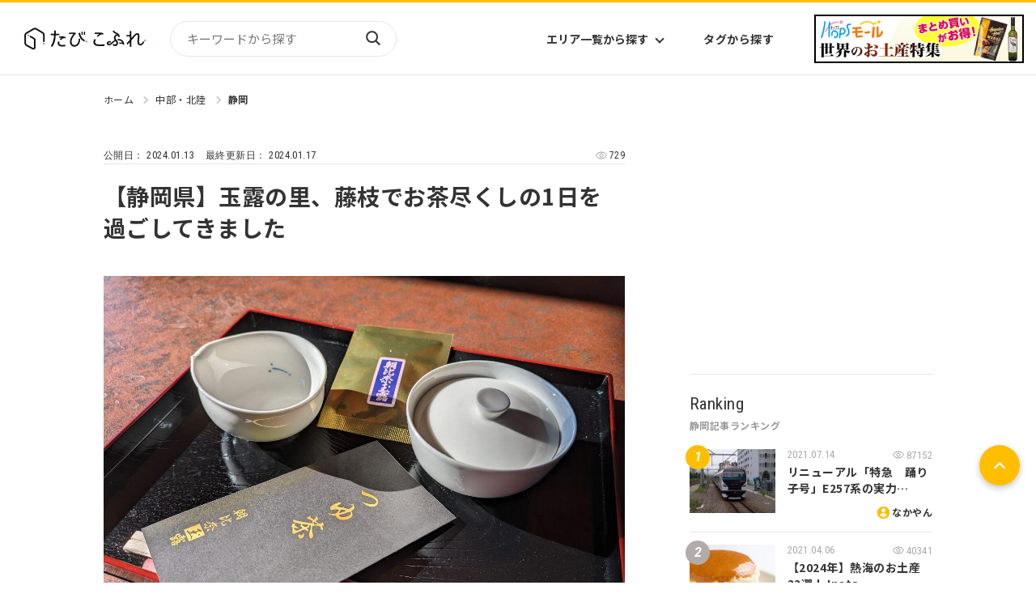

--- FILE ---
content_type: text/html
request_url: https://tabicoffret.com/article/81669/
body_size: 15514
content:
<!DOCTYPE html>
<html lang="ja">
<head prefix="og: http://ogp.me/ns# fb: http://ogp.me/ns/fb#">
<meta charset="utf-8">
<meta name="viewport" content="width=device-width, initial-scale=1.0">	
<title>【静岡県】玉露の里、藤枝でお茶尽くしの1日を過ごしてきました | たびこふれ</title>
<meta name="description" content="皆さんこんにちは、たびこふれライターのえいたです。今回は、藤枝市の朝比奈地区にある玉露の生産地でつゆ茶体験と茶商が集まっていたことで付いた町名の「茶町」にあるお茶屋さんで闘茶と呼ばれる飲み比べと「合組」と呼ばれるブレンド体験をしてきました...">
<meta name="keywords" content="たびこふれ,旅行,観光">
<meta name="robots" content="max-image-preview:large">
<meta property="og:title" content="【静岡県】玉露の里、藤枝でお茶尽くしの1日を過ごしてきました | たびこふれ" />
<meta property="og:url" content="https://tabicoffret.com/article/81669/" />
<meta property="og:image" content="https://tabicoffret.com/uploads/0top_4.jpg" />
<meta property="og:site_name" content="たびこふれ" />
<meta property="og:description" content="皆さんこんにちは、たびこふれライターのえいたです。今回は、藤枝市の朝比奈地区にある玉露の生産地でつゆ茶体験と茶商が集まっていたことで付いた町名の「茶町」にあるお茶屋さんで闘茶と呼ばれる飲み比べと「合組」と呼ばれるブレンド体験をしてきました..." />
<meta property="og:type" content="article" />
<meta name="twitter:card" content="photo" />
<meta name="twitter:site" content="@tabi_coffret" />
<meta name="thumbnail" content="https://tabicoffret.com/uploads/0top_4.jpg" />
<link rel="shortcut icon" href="/img/common/favicon.ico">
<link rel="apple-touch-icon" href="https://tabicoffret.com/img/common/apple-touch-icon.png">
<link rel="canonical" href="https://tabicoffret.com/article/81669/">
<link rel="stylesheet" href="/css/swiper-bundle.min.css?v=251208">
<link rel="stylesheet" href="/css/style.css?v=251208">
<link rel="stylesheet" href="/css/additional.css?v=251208">
<!-- Google Tag Manager -->
<script>(function(w,d,s,l,i){w[l]=w[l]||[];w[l].push({'gtm.start':new Date().getTime(),event:'gtm.js'});var f=d.getElementsByTagName(s)[0],j=d.createElement(s),dl=l!='dataLayer'?'&l='+l:'';j.async=true;j.src='https://www.googletagmanager.com/gtm.js?id='+i+dl;f.parentNode.insertBefore(j,f);})(window,document,'script','dataLayer','GTM-KXZRBSB');</script>
<!-- End Google Tag Manager -->
<script type="application/javascript" src="//anymind360.com/js/1606/ats.js"></script>
<script async="" src="https://securepubads.g.doubleclick.net/tag/js/gpt.js"></script>
<script>
var googletag = googletag || {};
googletag.cmd = googletag.cmd || [];
</script>
<script>
googletag.cmd.push(function() {
googletag.defineSlot('/83555300,22575030325/coffret_pc_article_rectangle_300x250', [[1, 1], [300, 250], [300, 600]], 'div-gpt-ad-1529042839034-0').addService(googletag.pubads());
googletag.defineSlot('/83555300,22575030325/coffret_pc_all_right_1st', [[1, 1], [300, 250], [300, 600]], 'coffret_pc_all_right_1st').addService(googletag.pubads());
googletag.defineSlot('/83555300,22575030325/coffret_pc_article_under_left_300x250', [[1, 1], [300, 250]], 'div-gpt-ad-1529042839034-1').addService(googletag.pubads());
googletag.defineSlot('/83555300,22575030325/coffret_pc_article_under_right_300x250',  [[1, 1], [300, 250]], 'div-gpt-ad-1529042839034-2').addService(googletag.pubads());
googletag.defineSlot('/83555300,22575030325/coffret_pc_top_rectangle_300x250', [[1, 1], [300, 250]], 'div-gpt-ad-1529042839034-3').addService(googletag.pubads());
googletag.defineSlot('/83555300,22575030325/coffret_sp_article_bottom_300x250', [[300, 250], [336, 280]], 'div-gpt-ad-1529042839034-4').addService(googletag.pubads());
googletag.defineSlot('/83555300,22575030325/hankyu-travel/tabicoffret/coffret_pc_undertitle_right', [[1, 1], [300, 250]], 'coffret_pc_undertitle_right').addService(googletag.pubads());
googletag.defineSlot('/83555300,22575030325/hankyu-travel/tabicoffret/coffret_pc_undertitle_left', [[1, 1], [300, 250]], 'coffret_pc_undertitle_left').addService(googletag.pubads());
googletag.pubads().enableSingleRequest();
googletag.pubads().collapseEmptyDivs(true,true);
googletag.enableServices();
});
</script>
<script async src="https://pagead2.googlesyndication.com/pagead/js/adsbygoogle.js?client=ca-pub-4039899006048655" crossorigin="anonymous"></script>
<script type="application/ld+json">
{
"@context": "https://schema.org",
"@type": "BreadcrumbList",
"itemListElement": [{
"@type": "ListItem",
"position": 1,
"name": "たびこふれ",
"item": "https://tabicoffret.com/"
},{
"@type": "ListItem",
"position": 2,
"name": "中部・北陸",
"item": "https://tabicoffret.com/domestic/chubu-hokuriku/"
},{
"@type": "ListItem",
"position": 3,
"name": "静岡",
"item": "https://tabicoffret.com/domestic/shizuoka/"
},{
"@type": "ListItem",
"position": 4,
"name": "【静岡県】玉露の里、藤枝でお茶尽くしの1日を過ごしてきました"
}]
}
</script>
<script type="text/javascript">
window._taboola = window._taboola || [];
_taboola.push({article:'auto'});
!function (e, f, u, i) {
if (!document.getElementById(i)){
e.async = 1;
e.src = u;
e.id = i;
f.parentNode.insertBefore(e, f);
}
}(document.createElement('script'),
document.getElementsByTagName('script')[0],
'//cdn.taboola.com/libtrc/tabicoffret/loader.js',
'tb_loader_script');
if(window.performance && typeof window.performance.mark == 'function')
{window.performance.mark('tbl_ic');}
</script>
<script type="application/ld+json">
{
"@context": "https://schema.org",
"@type": "BlogPosting",
"headline": "【静岡県】玉露の里、藤枝でお茶尽くしの1日を過ごしてきました",
"description": "皆さんこんにちは、たびこふれライターのえいたです。 今回は、藤枝市の朝比奈地区にある玉露の生産地でつゆ茶体験と茶商が集まっていたことで付いた町名の「茶町」にあるお茶屋さんで闘茶と呼ばれる飲み比べと「合組」と呼ばれるブレンド体験をしてきました...",
"datePublished": "2024-01-13T18:00:00",
"dateModified": "2024-01-17T11:22:57",
"author": {
"@type": "Person",
"name": "ミオ"
},
"publisher": {
"@type": "Organization",
"name": "たびこふれ",
"logo": {
"@type": "ImageObject",
"url": "https://tabicoffret.com/images/sitelogo.png"
}
},
"mainEntityOfPage": {
"@type": "WebPage",
"@id": "https://tabicoffret.com/article/81669/"
},
"image": {
"@type": "ImageObject",
"url": "https://tabicoffret.com/assets_c/2024/01/34_19-thumb-700xauto-296357.jpg"
}
}
</script>
</head>
<body >
<!-- Google Tag Manager (noscript) -->
<noscript><iframe src="https://www.googletagmanager.com/ns.html?id=GTM-KXZRBSB" height="0" width="0" style="display:none;visibility:hidden"></iframe></noscript>
<!-- End Google Tag Manager (noscript) -->
<header id="Header">
<div class="Header__logo">
<a href="/"><img src="/images/sitelogo.png" alt="たびこふれ" width="5" height="1"></a>
</div>
<form name="searchform" id="searchform" class="Header__search" method="get" action="https://tabicoffret.com/pwrcms/mt-search.cgi">
<input type="hidden" name="IncludeBlogs" value="2">
<input type="hidden" name="limit" value="20">
<input name="search" id="keywords" class="Header__searchInput" type="text" value="" placeholder="キーワードから探す">
<button type="submit" id="searchBtn" class="Header__searchButton">検索</button>
</form>
<ul class="Header__navItems">
<li class="Header__navItem">
<button class="Header__navButton" id="AreaListTrigger">エリア一覧から探す</button>
</li>
<li class="Header__navItem"><a class="Header__navButton" href="/tags/">タグから探す</a></li>
</ul>
<div id="AreaList">
<div class="AreaList__inner">
<p class="AreaList__heading">エリアから探す</p>
<div class="AreaList__container">
<div class="AreaList__group"><a class="AreaList__more" href="/domestic/">国内</a>
<ul class="AreaList__items">
<li class="AreaList__item"><a class="AreaList__link" href="/domestic/hokkaido/">北海道</a></li>
<li class="AreaList__item"><a class="AreaList__link" href="/domestic/tohoku/">東北</a></li>
<li class="AreaList__item"><a class="AreaList__link" href="/domestic/kanto/">関東</a></li>
<li class="AreaList__item"><a class="AreaList__link" href="/domestic/chubu-hokuriku/">中部・北陸</a></li>
<li class="AreaList__item"><a class="AreaList__link" href="/domestic/kinki/">近畿</a></li>
</ul>
<ul class="AreaList__items">
<li class="AreaList__item"><a class="AreaList__link" href="/domestic/sanin-sanyo/">山陰・山陽</a></li>
<li class="AreaList__item"><a class="AreaList__link" href="/domestic/shikoku/">四国</a></li>
<li class="AreaList__item"><a class="AreaList__link" href="/domestic/kyushu/">九州</a></li>
<li class="AreaList__item"><a class="AreaList__link" href="/domestic/okinawa/">沖縄</a></li>
</ul>
</div>
<div class="AreaList__group"><a class="AreaList__more" href="/overseas/">海外</a>
<ul class="AreaList__items">
<li class="AreaList__item"><a class="AreaList__link" href="/overseas/europe/">ヨーロッパ</a></li>
<li class="AreaList__item"><a class="AreaList__link" href="/overseas/asia/">アジア</a></li>
<li class="AreaList__item"><a class="AreaList__link" href="/overseas/north-america/">北米</a></li>
<li class="AreaList__item"><a class="AreaList__link" href="/overseas/latin-america/">中南米</a></li>
<li class="AreaList__item"><a class="AreaList__link" href="/overseas/middle-east/">中近東</a></li>
</ul>
<ul class="AreaList__items">
<li class="AreaList__item"><a class="AreaList__link" href="/overseas/africa/">アフリカ</a></li>
<li class="AreaList__item"><a class="AreaList__link" href="/overseas/hawaii/">ハワイ</a></li>
<li class="AreaList__item"><a class="AreaList__link" href="/overseas/micronesia/">ミクロネシア</a></li>
<li class="AreaList__item"><a class="AreaList__link" href="/overseas/oceania/">オセアニア</a></li>
<li class="AreaList__item"><a class="AreaList__link" href="/overseas/s-pacific/">南太平洋</a></li>
</ul>
</div>
</div>
</div>
</div><a class="Header__bn" href="https://www.hops-japan.com/view/category/ct401?utm_source=htr&utm_medium=tabicoffret" target="_blank">
<picture>
<source srcset="/images/bn_hops_pc_2506.png" media="(min-width: 769px)" width="23" height="6"><img src="/images/bn_hops_sp_2506.png" alt="世界のお土産特集" width="47" height="25">
</picture></a>
<button id="Hamburger">Menu</button>
</header>
<div id="Menu">
<form class="Menu__search" method="get" action="https://tabicoffret.com/pwrcms/mt-search.cgi">
<input type="hidden" name="IncludeBlogs" value="2">
<input type="hidden" name="limit" value="20">
<input name="search" class="Menu__searchInput" type="text" value="" placeholder="キーワードから探す">
<button type="submit" class="Menu__searchButton">検索</button>
</form>
<button class="Menu__toggleButton">国内エリアから探す</button>
<div class="Menu__areaContainer">
<ul class="Menu__areaItems">
<li class="Menu__areaItem"><a class="Menu__areaLink" href="/domestic/hokkaido/">北海道</a></li>
<li class="Menu__areaItem"><a class="Menu__areaLink" href="/domestic/tohoku/">東北</a></li>
<li class="Menu__areaItem"><a class="Menu__areaLink" href="/domestic/kanto/">関東</a></li>
<li class="Menu__areaItem"><a class="Menu__areaLink" href="/domestic/chubu-hokuriku/">中部・北陸</a></li>
<li class="Menu__areaItem"><a class="Menu__areaLink" href="/domestic/kinki/">近畿</a></li>
<li class="Menu__areaItem"><a class="Menu__areaLink" href="/domestic/sanin-sanyo/">山陰・山陽</a></li>
<li class="Menu__areaItem"><a class="Menu__areaLink" href="/domestic/shikoku/">四国</a></li>
<li class="Menu__areaItem"><a class="Menu__areaLink" href="/domestic/kyushu/">九州</a></li>
<li class="Menu__areaItem"><a class="Menu__areaLink" href="/domestic/okinawa/">沖縄</a></li>
</ul>
<p class="Menu__areaMoreContainer"><a class="Menu__areaMore" href="/domestic/">エリア一覧から探す</a></p>
</div>
<button class="Menu__toggleButton">海外エリアから探す</button>
<div class="Menu__areaContainer">
<ul class="Menu__areaItems">
<li class="Menu__areaItem"><a class="Menu__areaLink" href="/overseas/europe/">ヨーロッパ</a></li>
<li class="Menu__areaItem"><a class="Menu__areaLink" href="/overseas/asia/">アジア</a></li>
<li class="Menu__areaItem"><a class="Menu__areaLink" href="/overseas/north-america/">北米</a></li>
<li class="Menu__areaItem"><a class="Menu__areaLink" href="/overseas/latin-america/">中南米</a></li>
<li class="Menu__areaItem"><a class="Menu__areaLink" href="/overseas/middle-east/">中近東</a></li>
<li class="Menu__areaItem"><a class="Menu__areaLink" href="/overseas/africa/">アフリカ</a></li>
<li class="Menu__areaItem"><a class="Menu__areaLink" href="/overseas/hawaii/">ハワイ</a></li>
<li class="Menu__areaItem"><a class="Menu__areaLink" href="/overseas/micronesia/">ミクロネシア</a></li>
<li class="Menu__areaItem"><a class="Menu__areaLink" href="/overseas/oceania/">オセアニア</a></li>
<li class="Menu__areaItem"><a class="Menu__areaLink" href="/overseas/s-pacific/">南太平洋</a></li>
</ul>
<p class="Menu__areaMoreContainer"><a class="Menu__areaMore" href="/overseas/">エリア一覧から探す</a></p>
</div>
<ul class="Menu__items">
<li class="Menu__item"><a class="Menu__link" href="/tags/">タグ一覧</a></li>
<li class="Menu__item"><a class="Menu__link" href="/writer/">ライター一覧</a></li>
<li class="Menu__item"><a class="Menu__link" href="/feature/">特集から探す</a></li>
<li class="Menu__item"><a class="Menu__link" href="/rankyesterday/">ランキング</a></li>
</ul>
<div class="MenuBn">
<a class="SideBn__link" href="https://tabicoffret.com/magazine/" target="_blank">
<figure><img src="https://tabicoffret.com/banner/cc6887c2d0cf2d5910421af19949f23b.jpg" alt="たびこふれメールマガジン「たびとどけ」" width="135" height="104"></figure>
<figcaption class="MenuBn__caption">たびこふれメールマガジン「たびとどけ」</figcaption>
</a>
<a class="SideBn__link" href="https://tabicoffret-salon.com/" target="_blank">
<figure><img src="https://tabicoffret.com/banner/salon.png" alt="たびこふれサロン" width="135" height="104"></figure>
<figcaption class="MenuBn__caption">たびこふれサロン</figcaption>
</a>
</div>
</div>

<main id="PageId__Article">
<div id="ContentsContainer">
<div class="Article__pagetop"></div>
<ul id="BreadCrumb">
<li class="BreadCrumb__item"><a class="BreadCrumb__link" href="/">ホーム</a></li>
<li class="BreadCrumb__item"><a class="BreadCrumb__link" href="https://tabicoffret.com/domestic/chubu-hokuriku/">中部・北陸</a></li>
<li class="BreadCrumb__item"><a class="BreadCrumb__link" href="https://tabicoffret.com/domestic/shizuoka/">静岡</a></li>
</ul>
<div class="commonLeftColumn">
<section id="Article" class="article_text clear_fix colored_link_sec">
<div class="Article__headingContainer">
<div class="Article__info">
<div class="Article__date">
<p class="Article__dateP">公開日： 
<time class="Article__dateTime">2024.01.13</time>
</p>
<p class="Article__dateP">最終更新日： 
<time class="Article__dateTime">2024.01.17</time>
</p>
</div>
<div class="Article__view">
<p class="Article__viewP"><span class="entry_page_view"></span></p>
</div>
</div>
<h1 class="Article__h1">【静岡県】玉露の里、藤枝でお茶尽くしの1日を過ごしてきました</h1>
</div>
<figure class="Article__figure"><img src="https://tabicoffret.com/uploads/0top_4.jpg" alt="つゆ茶
" width="1280" height="960"></figure>
<div class="adarea_articletop">
<!-- /83555300/hankyu-travel/tabicoffret/coffret_pc_undertitle_right -->
<div id='coffret_pc_undertitle_right' style='width:300px; height:250px;'>
<script>
googletag.cmd.push(function() { googletag.display('coffret_pc_undertitle_right'); });
</script>
</div>
<!-- /83555300/hankyu-travel/tabicoffret/coffret_pc_undertitle_left -->
<div id='coffret_pc_undertitle_left' style='width:300px; height:250px;'>
<script>
googletag.cmd.push(function() { googletag.display('coffret_pc_undertitle_left'); });
</script>
</div>
</div>
<p>皆さんこんにちは、たびこふれライターのえいたです。</p>
<p>今回は、藤枝市の朝比奈地区にある玉露の生産地でつゆ茶体験と茶商が集まっていたことで付いた町名の「茶町」にあるお茶屋さんで闘茶と呼ばれる飲み比べと「合組」と呼ばれるブレンド体験をしてきました。</p>
<p>普段はペットボトルのお茶しか飲んでない私ですが、今回のお茶体験は古くから日本人とは縁のあるお茶についてたくさんの発見がありました。</p>
<p>そんな私のお茶体験を最後までお付き合いください。</p>
<h3>目次</h3>
<ul>
<li><a href="#a1">藤枝市ってこんなところ</a></li>
<li><a href="#a2">茶畑の中での玉露体験</a></li>
<li><a href="#a3">茶町のお茶屋さんで闘茶と合組体験</a></li>
<li><a href="#a4">玉露の里 茶の華亭でいただく玉露を使ったランチとデザート</a></li>
<li><a href="#a5">最後に</a></li>
</ul>
<h3 id="a1">藤枝市ってこんなところ</h3>
<p>藤枝市は静岡県の中部に位置し、静岡市の西に隣接しています。</p>
<p>サッカーで有名な藤枝市ですが、お茶の生産や加工がさかんな所でもあります。</p>
<p>藤枝市は山間部の気候風土がお茶栽培に適しており、早くから山林を開墾、茶園を広げ、中でも藤枝市の朝比奈地区は、<span style="font-size: 14.4px;">京都の宇治、福岡の八女と並ぶ玉露の三大生産地としても発展してきました。</span></p>
<p>また、Jリーグサッカーで活躍した中山雅史や長谷部誠が藤枝出身です。</p>
<p>江戸時代には東海道の品川宿から数えて21番目の宿場町として岡部宿、<span style="font-size: 14.4px;">22番目の宿場町として藤枝宿が置かれ、田中藩の城下町として東海道の交通の要衛・教育の中心として発展してきた歴史ある所です。</span></p>
<div style="position: relative; height: 0; padding-bottom: 75%;">
<iframe width="600" height="450" style="position: absolute; top: 0; left: 0; width: 100%; height: 100%; border: 0;" src="https://www.google.com/maps/embed?pb=!1m18!1m12!1m3!1d209385.12874824018!2d138.0747746595138!3d34.91541664988332!2m3!1f0!2f0!3f0!3m2!1i1024!2i768!4f13.1!3m3!1m2!1s0x601a521a1edb9c05%3A0x909532ba3281f7b4!2z6Z2Z5bKh55yM6Jek5p6d5biC!5e0!3m2!1sja!2sjp!4v1704355143141!5m2!1sja!2sjp" frameborder="0" allowfullscreen=""></iframe>
</div>
<h3 id="a2">茶畑の中での玉露体験</h3>
<p><img alt="朝比奈地区" src="https://tabicoffret.com/assets_c/2024/01/1_206-thumb-700xauto-296291.jpg" width="700" height="525" /></p>
<p>玉露体験は藤枝市の岡部町にある朝比奈地区の農園で行われました。朝比奈地区は朝比奈川の両岸斜面に茶畑の広がるのどかな所です。</p>
<p>朝比奈川を谷として急峻な両岸の地形は昼と夜の寒暖差が大きいことが想像されました。</p>
<p>これがお茶の生産地の風景なのですね、日本の原風景です。</p>
<p><img alt="留学生" src="https://tabicoffret.com/assets_c/2024/01/2_196-thumb-700xauto-296293.jpg" width="700" height="525" /><br />＜今回の取材でご一緒した中国から来た留学生の李（りー）さんと廖（りょう）さん＞</p>
<p>彼女たちは静岡県の魅力を外国人にPRするための「しずおかPR隊」の一員として観光情報の発信や国際交流事業などの活動をされています。今回私は、藤枝のお茶をPRするための動画制作に同行させていただきました。</p>
<h4>1. 玉露とは</h4>
<p>茶摘みの20日程前の新芽が出る頃から藁を編み上げて作った菰（こも）を茶畑に日よけとしてかぶせ、直射日光を遮って育てる栽培方法により作られたお茶を玉露と呼びます。</p>
<p>日光を遮ることにより苦み成分であるタンニンが抑えられ、旨み成分のアミノ酸が増して豊かな香りとまったりとした甘みが生まれるのです。</p>
<p><img alt="倉庫にしまってあった菰" src="https://tabicoffret.com/assets_c/2024/01/47cd525fe5c492fdae0df2acd4c7fdb7_16-thumb-700xauto-296295.jpg" width="700" height="525" /><br />＜倉庫にしまってあった菰を見せていただきました＞</p>
<p><img alt="朝比奈の玉露茶の木" src="https://tabicoffret.com/assets_c/2024/01/4_182-thumb-700xauto-296297.jpg" width="700" height="525" /><br />＜よく見かける茶畑の木より背が高い朝比奈の玉露茶の木＞</p>
<h4>2. 煎茶とは違う玉露の淹れ方</h4>
<p>私たちが普段口にする煎茶と呼ばれるお茶は70℃から90℃の温度の湯で淹れますが、玉露茶は40℃から60℃の湯で淹れます。</p>
<p>玉露は他茶種に比べて苦み成分の代表であるカフェインを多く含む特徴があるため、アミノ酸類は溶出するが、カフェインをはじめとした苦渋味成分が溶出しにくい低温の湯で淹れるのです。</p>
<p><img alt="遠藤さん" src="https://tabicoffret.com/assets_c/2024/01/5_183-thumb-autox933-296299.jpg" width="700" height="933" /><br />＜ご案内いただいた農園主の遠藤さん＞</p>
<p><img alt="レクチャー風景" src="https://tabicoffret.com/assets_c/2024/01/6_189-thumb-700xauto-296301.jpg" width="700" height="525" /><br />＜玉露のいただき方をレクチャーいただきました＞</p>
<p><img alt="玉露" src="https://tabicoffret.com/assets_c/2024/01/7_162-thumb-autox933-296303.jpg" width="700" height="933" /><br />＜実際に玉露をいただきます＞</p>
<h4>3. つゆ茶をいただく</h4>
<p>つゆ茶とは、「ひとつゆ(露)」を味わい尽くす飲み方のこと。</p>
<p>一煎目は約3gの茶葉を湯呑に入れて40℃の湯を注ぎ待つこと2分半、湯呑の蓋を取らずに少しずらした隙間から染み出る「玉露の露」をすするようにいただきました。</p>
<p><img alt="湯のみと器" src="https://tabicoffret.com/assets_c/2024/01/8_139-thumb-700xauto-296305.jpg" width="700" height="525" /><br />＜玉露を入れた湯呑とお湯を注ぐ器＞</p>
<p><img alt="ふたをする" src="https://tabicoffret.com/assets_c/2024/01/9_137-thumb-700xauto-296307.jpg" width="700" height="525" /></p>
<p>＜蓋をして待っているところ＞</p>
<p><img alt="試飲" src="https://tabicoffret.com/assets_c/2024/01/10_179-thumb-700xauto-296309.jpg" width="700" height="525" /><br /><span style="font-size: 14.4px;">＜香りを楽しみながら試飲＞</span></p>
<p>口の中に入ってきた玉露の露は冷めていましたが、驚くほど濃厚な香りと味が舌の味覚を感じる部分に強烈な存在感を残して喉の奥に消えてゆきました。</p>
<p>これまで口にしてきたお茶とは全く別次元の味でした。私は出汁でも飲んでいる気分でした。</p>
<p>続いて二煎目は60℃のお湯で1分おいていただきました。一煎目で味は分かっていましたが、やはり私には異次元の味覚でした。二煎目のほうが爽やかな感じがしました。</p>
<p>玉露は茶摘みの20日以上前から直射日光を避けて覆いの下で育てられるので茶葉が柔らかいのが特徴です。</p>
<p>その次は、その柔らかい茶葉にポン酢と鰹節をかけていただきました。まるでほうれん草のお浸しをいただいているようなのです。最初は恐る恐る少量を口に運びましたが、これが無茶苦茶美味しかったのです。あっという間に全部の茶葉を平らげてしまいました。ご飯があったら立派なおかずです。（キッパリ）</p>
<p><img alt="鰹節" src="https://tabicoffret.com/assets_c/2024/01/11_153-thumb-700xauto-296311.jpg" width="700" height="525" /></p>
<p><img alt="鰹節を入れて" src="https://tabicoffret.com/assets_c/2024/01/12_118-thumb-autox933-296313.jpg" width="700" height="933" /><br />＜鰹節をかけていただきました＞</p>
<p>この玉露を味わい尽くす飲み方（食べ方）を「つゆ茶」というそうです。</p>
<p>お茶の葉を全ていただく、まさに日本人の美徳でもある「もったいない」の精神が表れていると思いました。ちなみに、このつゆ茶体験は外国人観光客人にも評判がいいようです。</p>
<p>農園主の遠藤さんはこだわりを持って玉露茶を作りながら、観光体験の受け入れ等も積極的に行われていてPRにも余念がありません。</p>
<p><img alt="葉っぱ" src="https://tabicoffret.com/assets_c/2024/01/13_113-thumb-700xauto-296315.jpg" width="700" height="525" /></p>
<p><img alt="柱" src="https://tabicoffret.com/assets_c/2024/01/14_99-thumb-autox933-296317.jpg" width="700" height="933" /><br />＜また来年の春に美味しい玉露になるのでしょうね＞</p>
<p><strong>【つゆ茶体験申込先】</strong></p>
<ul>
<li>内容：つゆ茶体験</li>
<li>価格：1人5,000円</li>
<li>時間：90分</li>
<li>TEL：080－4294－0830（担当：二本柳）</li>
<li><span style="font-size: 14.4px;">問合せ：一般社団法人地域振興交流協会</span></li>
</ul>
<h3 id="a3">茶町のお茶屋さんで闘茶と合組体験</h3>
<p>今回、<strong>闘茶（とうちゃ）</strong>と<strong>合組（ごうぐみ）</strong>という言葉に初めて触れました。</p>
<p><strong>闘茶</strong>とは、お茶を飲み分けて産地を利き当てるという中国から伝わった遊技がルーツです。現在では茶商がひと目見ただけでは同じようにしか見えない茶葉やお茶を判別するもので、産地や品種などを見極める能力を競う競技です。</p>
<p><strong>合組</strong>とはお茶をブレンドすることをいいます。茶農家から仕入れる荒茶（お茶の原料）を厳選し、消費者に美味しいお茶を届ける重要なプロセスだと思います。</p>
<p>同じ茶農家の同じ品種の茶葉でも摘んだ日によって味が全く変わるそうです。同じみかんの木から採れた実も味に個体差が出るのと同じだと思いました。</p>
<p>そうした茶葉をいつ飲んでも同じ味を出すために厳しい目と舌をもって合組と呼ばれるブレンドが必要なのだとか。コーヒー豆をブレンドするのと一緒ですね。その技術がいつでも変わらない美味しさのお茶を消費者に届けるために闘茶競技があると伺いました。</p>
<p><img alt="小泉店長" src="https://tabicoffret.com/assets_c/2024/01/15_89-thumb-autox933-296319.jpg" width="700" height="933" /></p>
<p>今回闘茶と合組体験をレクチャーしていただいたのは藤枝市の茶町にある真茶園の小泉店長です。</p>
<p>小泉店長は全国茶審査技術競技大会にも出場し10段（最高段位）をお持ちの茶匠（ちゃしょう）です。</p>
<h4>1. 価格差や産地のお茶を飲み比べる</h4>
<p>いよいよ飲み比べスタートです。</p>
<p><img alt="飲み比べ" src="https://tabicoffret.com/assets_c/2024/01/16_78-thumb-700xauto-296321.jpg" width="700" height="525" /></p>
<p><img alt="飲み比べ" src="https://tabicoffret.com/assets_c/2024/01/17_71-thumb-700xauto-296323.jpg" width="700" height="525" /><br />＜まずは基本の浅蒸し茶と深蒸し茶の違いを説明いただきました＞</p>
<p>※浅蒸し、深蒸しは加工工程での蒸し時間の長さにより区別されます</p>
<p><img alt="抹茶の飲み比べ" src="https://tabicoffret.com/assets_c/2024/01/18_66-thumb-700xauto-296325.jpg" width="700" height="525" /></p>
<p><img alt="飲み比べ" src="https://tabicoffret.com/assets_c/2024/01/19_66-thumb-700xauto-296327.jpg" width="700" height="525" /><br />＜抹茶の価格による違いを飲み比べました＞</p>
<p><img alt="飲み比べ" src="https://tabicoffret.com/assets_c/2024/01/20_53-thumb-700xauto-296329.jpg" width="700" height="525" /></p>
<p><img alt="飲み比べ" src="https://tabicoffret.com/assets_c/2024/01/21_47-thumb-700xauto-296331.jpg" width="700" height="525" /></p>
<p>＜煎茶の価格による違いを飲み比べました＞</p>
<p><a href="https://tabicoffret.com/uploads/22_43.jpg"><img alt="産地違いの飲み比べ" src="https://tabicoffret.com/assets_c/2024/01/22_43-thumb-700xauto-296333.jpg" width="700" height="525" /></a></p>
<p>知覧（鹿児島）、宇治（京都）、藤枝（静岡）の産地による違いを飲み比べました。</p>
<p>価格帯による味、香りの違いや浅蒸し、深蒸しの違い、それぞれの特徴を小泉店長の絶妙な説明で楽しく理解できました。茶葉は摘んだ時期による違いもありますが、平坦地か傾斜地か、朝晩の寒暖差が大きいか、小さいかなどの条件の違いでさまざまな種類のお茶が存在し、それぞれに特徴があることが分かりました。</p>
<p>コーヒーにブルーマウンテンやモカ、コロンビアなど産地やブランドがあるのと同じで日本茶にもさまざまな種類、キャラクターがあるのだと再確認です。</p>
<p>小泉店長によると、紅茶にハーブティーがあるように、緑茶も胡椒やハーブなどをブレンドして飲むのもおすすめだとか。最近は、急須がない人でも空袋のティーバッグなどで簡単に緑茶を飲めるのでぜひ体験してみてくださいとのことでした。</p>
<h4>2. 自分の好みに合わせたお茶をブレンドする</h4>
<p>さまざまなお茶を飲み比べたあとは、それらのお茶を合組することになりました。</p>
<p>浅蒸し茶、強火深蒸し茶、深蒸し茶、茎茶の４種類のお茶を飲み比べながらブレンドしてゆきました。</p>
<p>自分の好みの種類のお茶の割合を多くしたり、香りや色合い、味などのできあがりを想像しながらブレンドしてゆくのです。ブレンドしたお茶の味は単体の種類で飲むよりも美味しく仕上がっていて満足な<span>できあがり</span>でした。</p>
<p>合組は茶匠の仕事を理解するのにいい体験でしたし、普段飲んでいるお茶がこうした工程を経て<span>できあが</span>るのだという新しい発見もありました。このマイ・ブレンド（合組）茶はお土産として持ち帰ってきました。</p>
<p><img alt="合組" src="https://tabicoffret.com/assets_c/2024/01/23_35-thumb-700xauto-296335.jpg" width="700" height="525" /><br /><span style="font-size: 14.4px;">＜味や香り、色を確認しながらブレンド（合組）してゆきます＞</span></p>
<p><img alt="合組" src="https://tabicoffret.com/assets_c/2024/01/24_29-thumb-700xauto-296337.jpg" width="700" height="525" /><br />＜缶に詰めながらブレンド（合組）＞</p>
<p><img alt="真茶園外観" src="https://tabicoffret.com/assets_c/2024/01/25_27-thumb-700xauto-296339.jpg" width="700" height="525" /><br />＜真茶園外観＞</p>
<p><img alt="店内" src="https://tabicoffret.com/assets_c/2024/01/26_28-thumb-700xauto-296341.jpg" width="700" height="525" /><br /><span style="font-size: 14.4px;">＜店内風景＞</span></p>
<p><strong>【闘茶または合組体験申込先】</strong><span style="font-size: 14.4px;">※どちらの体験も茶菓子、お土産がつきます。</span></p>
<ul>
<li>内容：闘茶または合組体験</li>
<li>価格：1人4,000円</li>
<li>時間：90分</li>
<li>TEL：054－641－6228（担当：真茶園店長 小泉純也）</li>
<li></li>
<li><span style="font-size: 14.4px;">問合せ：真茶園</span></li>
</ul>
<p><strong>【真茶園 茶町本店】</strong></p>
<ul>
<li>住所：静岡県藤枝市茶町1-10-29</li>
<li>TEL：054-641-6228</li>
<li>営業時間：10:00～18:00（GW・12月は日曜営業）</li>
<li>定休日：日曜日</li>
<li>公式サイト：<a href="https://www.shinchaen.com/" target="_blank"><span>真茶園 茶町本店</span></a></li>
</ul>
<div style="position: relative; height: 0; padding-bottom: 75%;">
<iframe width="600" height="450" style="position: absolute; top: 0; left: 0; width: 100%; height: 100%; border: 0;" src="https://www.google.com/maps/embed?pb=!1m18!1m12!1m3!1d3273.3896332220484!2d138.247929!3d34.871561!2m3!1f0!2f0!3f0!3m2!1i1024!2i768!4f13.1!3m3!1m2!1s0x601a4fd075a4e1fb%3A0x790eafc4ccfdce5c!2z55yf6Iy25ZySIOiMtueUuuacrOW6lw!5e0!3m2!1sja!2sjp!4v1704420501527!5m2!1sja!2sjp" frameborder="0" allowfullscreen=""></iframe>
</div>
<h3 id="a4">玉露の里 茶の華亭でいただく玉露を使ったランチとデザート</h3>
<p><img alt="バス停" src="https://tabicoffret.com/assets_c/2024/01/27_27-thumb-autox933-296343.jpg" width="700" height="933" /></p>
<p>今回、玉露体験をした岡部地区にある道の駅 玉露の里茶の華亭 でランチをいただきました。</p>
<p>いただいたメニューは天ぷら定食ですが、ただの天ぷらではありませんでした。</p>
<p>なんと、天ぷらの衣に茶葉が入っているのです！海老などの魚介と椎茸などの野菜の衣全てに茶葉が入っていて見た目に新鮮、サックサクで茶葉の天ぷらもありました。</p>
<p>あまりの美味しさに即完食してしまいました。</p>
<p><img alt="天ぷら定食" src="https://tabicoffret.com/assets_c/2024/01/28_31-thumb-700xauto-296345.jpg" width="700" height="525" /></p>
<p></p>
<p><img alt="天ぷら" src="https://tabicoffret.com/assets_c/2024/01/29_25-thumb-autox933-296347.jpg" width="700" height="933" /></p>
<p>玉露入りのデザートをいただきました。</p>
<p>甘みを抑えてお茶の香りがいいアクセントでした。</p>
<p><img alt="玉露ソフトしるこ" src="https://tabicoffret.com/assets_c/2024/01/30_20-thumb-700xauto-296349.jpg" width="700" height="525" /></p>
<p><img alt="玉露ソフトしるこ" src="https://tabicoffret.com/assets_c/2024/01/31_20-thumb-autox933-296351.jpg" width="700" height="933" /><br />＜玉露ソフトしるこ＞</p>
<p><img alt="玉露のアフォガード" src="https://tabicoffret.com/assets_c/2024/01/32_18-thumb-700xauto-296353.jpg" width="700" height="525" /><br />＜玉露のアフォガード＞</p>
<p><img alt="茶の華亭外観" src="https://tabicoffret.com/assets_c/2024/01/33_17-thumb-700xauto-296355.jpg" width="700" height="525" /><br />＜茶の華亭外観＞</p>
<p><img alt="店内" src="https://tabicoffret.com/assets_c/2024/01/34_19-thumb-700xauto-296357.jpg" width="700" height="525" /><br />＜ゆったりとした店内＞</p>
<p><strong>【玉露の里】</strong></p>
<ul>
<li>住所：静岡県藤枝市岡部町新舟1214-3</li>
<li>TEL：054-668-0019</li>
<li>営業時間：＜茶の華亭・物産館＞9:00～17:00 ※冬期営業時間変更あり/＜茶の華亭・食事処＞11:00～15:00（ラストオーダー14:30）</li>
<li>定休日：年末年始（12月28日～1月2日）</li>
<li>公式サイト：<a href="https://www.shizutetsu-retailing.com/gyokuronosato/" target="_blank"><span>玉露の里</span></a></li>
</ul>
<div style="position: relative; height: 0; padding-bottom: 75%;">
<iframe width="600" height="450" style="position: absolute; top: 0; left: 0; width: 100%; height: 100%; border: 0;" src="https://www.google.com/maps/embed?pb=!1m18!1m12!1m3!1d3270.23384975132!2d138.2489312757553!3d34.950747072831994!2m3!1f0!2f0!3f0!3m2!1i1024!2i768!4f13.1!3m3!1m2!1s0x601a4d9c818611f5%3A0x343848b431e325dd!2z546J6Zyy44Gu6YeMIOiMtuOBruiPr-S6rQ!5e0!3m2!1sja!2sjp!4v1704420404242!5m2!1sja!2sjp" frameborder="0" allowfullscreen=""></iframe>
</div>
<h3 id="a5">最後に</h3>
<p>いかがでしたでしょうか、藤枝に行ってみたくなりましたか？</p>
<p>山間の茶畑の風景、そこで実直にお茶を作り続ける茶農家、そのお茶を仕入れて安定的な味を作り消費者と生産者を繋ぐ役割を担う茶商に触れた1日でした。お茶を入れた後に残った茶葉が食べられるなんて思いもしませんでしたし、緑茶としてしか認識していなかったお茶もこんなに種類があるのかと驚きの連続でした。</p>
<p>藤枝周辺には、マグロで有名な焼津や家康公を祀る久能山東照宮などの見どころも盛りだくさんです。静岡に行ったらぜひ、藤枝にも足をちょっと延ばしてお茶のふるさとに触れてみてくださいね。</p>
<p>今回も最後までお読みいただきありがとうございました。</p>
<h3>関連記事</h3>
<ul>
<li><a href="https://tabicoffret.com/article/80645/">【静岡】フォトジェニックな電車旅！レトロかわいい「岳南電車」と沿線よりみちスポット</a></li>
<li><a href="https://tabicoffret.com/article/80691/">【静岡県】箱根西麓三島野菜を富士山を望む絶景の中で食べてきた</a></li>
<li><a href="https://tabicoffret.com/article/80910/">【静岡】至高のツナ缶と清水の絶品刺身定食、そして静岡駅周辺のみどころを紹介</a></li>
</ul>
<p><span style="font-size: 11.0pt; font-family: Calibri; mso-ascii-font-family: Calibri; mso-fareast-font-family: 游ゴシック; mso-bidi-font-family: +mn-cs; mso-ascii-theme-font: minor-latin; mso-fareast-theme-font: minor-fareast; mso-bidi-theme-font: minor-bidi; color: red; language: en-US; font-weight: bold; mso-style-textfill-type: solid; mso-style-textfill-fill-color: red; mso-style-textfill-fill-alpha: 100.0%;">21</span><span style="font-size: 11.0pt; font-family: 游ゴシック; mso-ascii-font-family: Calibri; mso-fareast-font-family: 游ゴシック; mso-bidi-font-family: +mn-cs; mso-ascii-theme-font: minor-latin; mso-fareast-theme-font: minor-fareast; mso-bidi-theme-font: minor-bidi; color: red; language: ja; font-weight: bold; mso-style-textfill-type: solid; mso-style-textfill-fill-color: red; mso-style-textfill-fill-alpha: 100.0%;">番目の宿場町として岡部宿</span></p>
</section>
</div>
<div class="commonLeftColumn">
<a class="Article__89Bn" href="https://www.hankyu-travel.com/chubu-hokuriku/shizuoka/?p_baitai=8845" target="_blank">
<figure class="Article__89BnFigure"><img class="Article__89BnImg" src="https://tabicoffret.com/assets_c/2018/02/cfa04ba878f2c877651cda40fc5a3ae0-thumb-500x500-46110.jpeg" alt=""></figure>
<p class="Article__89BnP">「<span>静岡</span>」に興味わいてきた？あなたにおすすめの『静岡』旅行はこちら</p>
<span class="Article__89BnSpan">※外部サイトに遷移します</span>
</a>
<div class="adarea_articlebottom">
<!-- /83555300/coffret_pc_article_under_left_300x250 -->
<div id='div-gpt-ad-1529042839034-1' style='height:250px; width:300px;'>
<script>
googletag.cmd.push(function() { googletag.display('div-gpt-ad-1529042839034-1'); });
</script>
</div>
<!-- /83555300/coffret_pc_article_under_right_300x250 -->
<div id='div-gpt-ad-1529042839034-2' style='height:250px; width:300px;'>
<script>
googletag.cmd.push(function() { googletag.display('div-gpt-ad-1529042839034-2'); });
</script>
</div>
</div>
<div class="ad_fourm1"></div>
<section id="RelatedPost">
<h2 class="commonH2"><span class="commonH2__en">Related post</span><span class="commonH2__ja">この記事に関連する記事</span></h2>
<div class="articleWrap">
<article class="article">
<a class="article__link" href="https://tabicoffret.com/article/83121/"></a>
<figure class="article__figure"><img class="article__img" src="https://tabicoffret.com/assets_c/2025/11/a1c326cce3a9a4db44873bb252b40482_85-thumb-283x283-344211.webp" alt="" width="400" height="300"/></figure>
<div class="article__textContainer">
<time class="article__date">2025.11.28</time>
<h3 class="article__title">伊豆の自然に囲まれた新たな癒しの空間「COCO VILLA 伊豆赤沢」グランドオープン！</h3>
<div class="article__asideContainer">
<div class="article__authorContainer"><a class="article__authorLink" href="/writer/1041/">PRTIMES連携編集部</a></div>
<div class="article__tagContainer">
<ul class="article__tagItems">
<li class="article__tagItem article__tagItem--area"><a class="article__tagLink" href="https://tabicoffret.com/domestic/shizuoka/">静岡</a></li>
</ul>
<ul class="article__tagItems">
<li class="article__tagItem article__tagItem--keyword"><a class="article__tagLink" href="/tags/3968/">ヴィラ</a></li>
</ul>
</div>
</div>
</div>
</article>
<article class="article">
<a class="article__link" href="https://tabicoffret.com/article/82941/"></a>
<figure class="article__figure"><img class="article__img" src="https://tabicoffret.com/assets_c/2025/09/12014f9683a775e7c31ace880272b23b_47-thumb-283xauto-338926.jpg" alt="" width="400" height="300"/></figure>
<div class="article__textContainer">
<time class="article__date">2025.09.11</time>
<h3 class="article__title">【夏山登山】　南アルプス深南部　茶臼岳・光岳３日間！！</h3>
<div class="article__asideContainer">
<div class="article__authorContainer"><a class="article__authorLink" href="/writer/857/">倉山（くらさん）</a></div>
<div class="article__tagContainer">
<ul class="article__tagItems">
<li class="article__tagItem article__tagItem--area"><a class="article__tagLink" href="https://tabicoffret.com/domestic/shizuoka/">静岡</a></li>
</ul>
<ul class="article__tagItems">
<li class="article__tagItem article__tagItem--keyword"><a class="article__tagLink" href="/tags/9172/">ハイキング・登山</a></li>
</ul>
</div>
</div>
</div>
</article>
<article class="article">
<a class="article__link" href="https://tabicoffret.com/article/82865/"></a>
<figure class="article__figure"><img class="article__img" src="https://tabicoffret.com/assets_c/2025/08/a1c326cce3a9a4db44873bb252b40482_73-thumb-283x283-336652.webp" alt="" width="400" height="300"/></figure>
<div class="article__textContainer">
<time class="article__date">2025.08.13</time>
<h3 class="article__title">富士山を望む新たな宿泊体験「edit x seven 富士御殿場」2025年9月開業</h3>
<div class="article__asideContainer">
<div class="article__authorContainer"><a class="article__authorLink" href="/writer/1041/">PRTIMES連携編集部</a></div>
<div class="article__tagContainer">
<ul class="article__tagItems">
<li class="article__tagItem article__tagItem--area"><a class="article__tagLink" href="https://tabicoffret.com/domestic/shizuoka/">静岡</a></li>
</ul>
<ul class="article__tagItems">
<li class="article__tagItem article__tagItem--keyword"><a class="article__tagLink" href="/tags/68/">ホテル</a></li>
</ul>
</div>
</div>
</div>
</article>
<article class="article">
<a class="article__link" href="https://tabicoffret.com/article/82779/"></a>
<figure class="article__figure"><img class="article__img" src="https://tabicoffret.com/assets_c/2025/07/a1c326cce3a9a4db44873bb252b40482_57-thumb-283x283-334203.webp" alt="" width="400" height="300"/></figure>
<div class="article__textContainer">
<time class="article__date">2025.07.09</time>
<h3 class="article__title">静寂の中で整える新しい働き方：龍雲寺禅堂の禅×断食×テレワーク体験！</h3>
<div class="article__asideContainer">
<div class="article__authorContainer"><a class="article__authorLink" href="/writer/1041/">PRTIMES連携編集部</a></div>
<div class="article__tagContainer">
<ul class="article__tagItems">
<li class="article__tagItem article__tagItem--area"><a class="article__tagLink" href="https://tabicoffret.com/domestic/shizuoka/">静岡</a></li>
</ul>
<ul class="article__tagItems">
<li class="article__tagItem article__tagItem--keyword"><a class="article__tagLink" href="/tags/14697/">ワーケーション</a></li>
<li class="article__tagItem article__tagItem--keyword"><a class="article__tagLink" href="/tags/18597/">寺社・仏閣</a></li>
</ul>
</div>
</div>
</div>
</article>
<article class="article">
<a class="article__link" href="https://tabicoffret.com/article/82775/"></a>
<figure class="article__figure"><img class="article__img" src="https://tabicoffret.com/assets_c/2025/07/a1c326cce3a9a4db44873bb252b40482_54-thumb-283xauto-334137.webp" alt="" width="400" height="300"/></figure>
<div class="article__textContainer">
<time class="article__date">2025.07.07</time>
<h3 class="article__title">懐かしさと上質が調和する「伊豆リトリート 熱川粋光」リニューアルオープン！</h3>
<div class="article__asideContainer">
<div class="article__authorContainer"><a class="article__authorLink" href="/writer/1041/">PRTIMES連携編集部</a></div>
<div class="article__tagContainer">
<ul class="article__tagItems">
<li class="article__tagItem article__tagItem--area"><a class="article__tagLink" href="https://tabicoffret.com/domestic/shizuoka/">静岡</a></li>
</ul>
<ul class="article__tagItems">
<li class="article__tagItem article__tagItem--keyword"><a class="article__tagLink" href="/tags/68/">ホテル</a></li>
</ul>
</div>
</div>
</div>
</article>
</div>
</section>
<div class="ad_fourm2"></div>
<div class="related_entries">
<!-- おすすめPRここから -->
<div class="sp_none">
<div id="taboola-below-article-thumbnails-desktop"></div>
<script type="text/javascript">
window._taboola = window._taboola || [];
_taboola.push({
mode: 'thumbnails-a-stream',
container: 'taboola-below-article-thumbnails-desktop',
placement: 'Below article thumbnails desktop',
target_type: 'mix'
});
</script>
</div>
<div class="pc_none">
<div id="taboola-below-article-thumbnails-mobile"></div>
<script type="text/javascript">
window._taboola = window._taboola || [];
_taboola.push({
mode: 'thumbnails-a-stream',
container: 'taboola-below-article-thumbnails-mobile',
placement: 'Below article thumbnails mobile',
target_type: 'mix'
});
</script>
</div>  
<!-- おすすめPRここまで -->
</div>
</div>
<div class="commonRightColumn">
<div id="Advertisement">
<!-- /83555300/coffret_pc_top_rectangle_300x250 -->
<div id='div-gpt-ad-1529042839034-3' style='height:250px; width:300px;'>
<script>
googletag.cmd.push(function() { googletag.display('div-gpt-ad-1529042839034-3'); });
</script>
</div>
</div>
</div>
<div class="commonRightColumn">
<section id="Ranking">
<h2 class="commonH2"><span class="commonH2__en">Ranking</span><span class="commonH2__ja">静岡記事ランキング</span></h2>
<div class="articleWrap ranking_list">
</div>
<p class="buttonContainer"><a class="button" href="https://tabicoffret.com/domestic/shizuoka-ranking/">ランキングをもっと見る</a></p>
</section>
</div>
<div class="commonLeftColumn">
<section id="RelatedTag">
<div class="RelatedTag__group">
<h3 class="commonH3">この記事に関連するエリア</h3>
<ul class="commonTag__items">
<li><a class="commonTag__link" href="https://tabicoffret.com/domestic/chubu-hokuriku/">中部・北陸</a></li>
<li><a class="commonTag__link" href="https://tabicoffret.com/domestic/shizuoka/">静岡</a></li>
</ul>
</div>
<div class="RelatedTag__group">
<h3 class="commonH3">この記事に関連するタグ</h3>
<ul class="commonTag__items">
<li><a class="commonTag__link" href="/tags/979/">体験</a></li>
<li><a class="commonTag__link" href="/tags/639/">文化</a></li>
</ul>
</div>
</section>
</div>
<div class="commonLeftColumn">
<div id="Author">
<dl class="Author__dl">
<dt class="Author__dt">
<figure class="Author__figure"><img src="/pwrcms-support/assets_c/userpics/userpic-390-100x100.png" alt="プロフィール画像" width="90" height="90"></figure>
<p class="Author__name">えいた</p>
</dt>
<dd class="Author__dd">旅の臨場感が届けばうれしいです<br></dd>
</dl>
<p class="Author__linkContainer"><a class="Author__link" href="/writer/390/"> このライターの記事をもっと見る</a></p>
</div>
</div>

<div class="commonRightColumn">
<section id="Pickup">
<h2 class="commonH2"><span class="commonH2__en">Pick up</span><span class="commonH2__ja">ピックアップ特集</span></h2>
<div class="articleWrap">
<article class="article"><a class="article__link" href="/feature/goshuin/"></a>
<figure class="article__figure"><img class="article__img" src="https://tabicoffret.com/assets_c/2023/11/IMG_E8758-thumb-700xauto-113186_1-thumb-300xauto-290829.jpg" alt="" width="400" height="300"></figure>
<div class="article__textContainer">
<h3 class="article__title">全国の御朱印特集</h3>
<div class="article__asideContainer">
<div class="article__tagContainer">
<ul class="article__tagItems">
<li class="article__tagItem article__tagItem--keyword"><a class="article__tagLink" href="/tags/6350/">御朱印</a></li>
<li class="article__tagItem article__tagItem--keyword"><a class="article__tagLink" href="/tags/9239/">御朱印巡り</a></li>
<li class="article__tagItem article__tagItem--keyword"><a class="article__tagLink" href="/tags/505/">神社・寺院</a></li>
</ul>
</div>
</div>
</div>
</article>
<article class="article"><a class="article__link" href="/feature/zoo_aquarium/"></a>
<figure class="article__figure"><img class="article__img" src="https://tabicoffret.com/assets_c/2023/11/396cf225fe091c8bf66c02aadf78d913_3-thumb-300xauto-290830.jpg" alt="" width="400" height="300"></figure>
<div class="article__textContainer">
<h3 class="article__title">全国の動物園＆水族館 徹底取材レポート特集！デートや家族のおでかけなど是非参考にしてみてください♪</h3>
<div class="article__asideContainer">
<div class="article__tagContainer">
<ul class="article__tagItems">
<li class="article__tagItem article__tagItem--keyword"><a class="article__tagLink" href="/tags/3512/">動物園</a></li>
<li class="article__tagItem article__tagItem--keyword"><a class="article__tagLink" href="/tags/472/">水族館</a></li>
<li class="article__tagItem article__tagItem--keyword"><a class="article__tagLink" href="/tags/93/">テーマパーク</a></li>
</ul>
</div>
</div>
</div>
</article>
<article class="article"><a class="article__link" href="/feature/kodomo_kaigai/"></a>
<figure class="article__figure"><img class="article__img" src="https://tabicoffret.com/assets_c/2023/11/bfce0d92102b87e13db87137efd3bb8a_1-thumb-300xauto-290831.jpg" alt="" width="400" height="300"></figure>
<div class="article__textContainer">
<h3 class="article__title">【子供と海外旅行】現地ライター＆経験者おすすめスポット特集</h3>
<div class="article__asideContainer">
<div class="article__tagContainer">
<ul class="article__tagItems">
<li class="article__tagItem article__tagItem--keyword"><a class="article__tagLink" href="/tags/379/">家族・ファミリー</a></li>
</ul>
</div>
</div>
</div>
</article>
</div>
<p class="buttonContainer"><a class="button" href="/feature/">特集をもっと見る</a></p>
</section>
</div>
<div class="commonRightColumn">
<div class="SideBn">
<a class="SideBn__link" href="https://tabicoffret.com/magazine/" target="_blank"><figure><img src="https://tabicoffret.com/banner/cc6887c2d0cf2d5910421af19949f23b.jpg" alt="たびこふれメールマガジン「たびとどけ」" width="270" height="208"></figure></a>
<a class="SideBn__link" href="https://tabicoffret-salon.com/" target="_blank"><figure><img src="https://tabicoffret.com/banner/salon.png" alt="たびこふれサロン" width="270" height="208"></figure></a>
</div>
</div>
<div class="commonRightColumn">
<div class="AreaLink">
<div class="AreaLink__hContainer">
<h3 class="AreaLink__h">国内のエリア<span class="AreaLink__hSpan">から探す</span></h3><a class="AreaLink__more" href="/domestic/">エリア一覧から探す</a>
</div>
<ul class="AreaLink__items">
<li class="AreaLink__item"><a class="AreaLink__link" href="/domestic/hokkaido/">
<figure class="AreaLink__figure"><img src="/images/area_link_item_d01.png" alt="北海道" width="1" height="1"></figure><span class="AreaLink__text">北海道</span></a></li>
<li class="AreaLink__item"><a class="AreaLink__link" href="/domestic/tohoku/">
<figure class="AreaLink__figure"><img src="/images/area_link_item_d02.png" alt="東北" width="1" height="1"></figure><span class="AreaLink__text">東北</span></a></li>
<li class="AreaLink__item"><a class="AreaLink__link" href="/domestic/kanto/">
<figure class="AreaLink__figure"><img src="/images/area_link_item_d03.png" alt="関東" width="1" height="1"></figure><span class="AreaLink__text">関東</span></a></li>
<li class="AreaLink__item"><a class="AreaLink__link" href="/domestic/chubu-hokuriku/">
<figure class="AreaLink__figure"><img src="/images/area_link_item_d04.png" alt="中部・北陸" width="1" height="1"></figure><span class="AreaLink__text">中部・北陸</span></a></li>
<li class="AreaLink__item"><a class="AreaLink__link" href="/domestic/kinki/">
<figure class="AreaLink__figure"><img src="/images/area_link_item_d05.png" alt="近畿" width="1" height="1"></figure><span class="AreaLink__text">近畿</span></a></li>
<li class="AreaLink__item"><a class="AreaLink__link" href="/domestic/sanin-sanyo/">
<figure class="AreaLink__figure"><img src="/images/area_link_item_d06.png" alt="山陰・山陽" width="1" height="1"></figure><span class="AreaLink__text">山陰・山陽</span></a></li>
<li class="AreaLink__item"><a class="AreaLink__link" href="/domestic/shikoku/">
<figure class="AreaLink__figure"><img src="/images/area_link_item_d07.png" alt="四国" width="1" height="1"></figure><span class="AreaLink__text">四国</span></a></li>
<li class="AreaLink__item"><a class="AreaLink__link" href="/domestic/kyushu/">
<figure class="AreaLink__figure"><img src="/images/area_link_item_d08.png" alt="九州" width="1" height="1"></figure><span class="AreaLink__text">九州</span></a></li>
<li class="AreaLink__item"><a class="AreaLink__link" href="/domestic/okinawa/">
<figure class="AreaLink__figure"><img src="/images/area_link_item_d09.png" alt="沖縄" width="1" height="1"></figure><span class="AreaLink__text">沖縄</span></a></li>
</ul>
</div>
<div class="AreaLink">
<div class="AreaLink__hContainer">
<h3 class="AreaLink__h">海外のエリア<span class="AreaLink__hSpan">から探す</span></h3><a class="AreaLink__more" href="/overseas/">エリア一覧から探す</a>
</div>
<ul class="AreaLink__items">
<li class="AreaLink__item"><a class="AreaLink__link" href="/overseas/europe/">
<figure class="AreaLink__figure"><img src="/images/area_link_item_i01.png" alt="ヨーロッパ" width="1" height="1"></figure><span class="AreaLink__text">ヨーロッパ</span></a></li>
<li class="AreaLink__item"><a class="AreaLink__link" href="/overseas/asia/">
<figure class="AreaLink__figure"><img src="/images/area_link_item_i02.png" alt="アジア" width="1" height="1"></figure><span class="AreaLink__text">アジア</span></a></li>
<li class="AreaLink__item"><a class="AreaLink__link" href="/overseas/north-america/">
<figure class="AreaLink__figure"><img src="/images/area_link_item_i03.png" alt="北米" width="1" height="1"></figure><span class="AreaLink__text">北米</span></a></li>
<li class="AreaLink__item"><a class="AreaLink__link" href="/overseas/latin-america/">
<figure class="AreaLink__figure"><img src="/images/area_link_item_i04.png" alt="中南米" width="1" height="1"></figure><span class="AreaLink__text">中南米</span></a></li>
<li class="AreaLink__item"><a class="AreaLink__link" href="/overseas/middle-east/">
<figure class="AreaLink__figure"><img src="/images/area_link_item_i05.png" alt="中近東" width="1" height="1"></figure><span class="AreaLink__text">中近東</span></a></li>
<li class="AreaLink__item"><a class="AreaLink__link" href="/overseas/africa/">
<figure class="AreaLink__figure"><img src="/images/area_link_item_i06.png" alt="アフリカ" width="1" height="1"></figure><span class="AreaLink__text">アフリカ</span></a></li>
<li class="AreaLink__item"><a class="AreaLink__link" href="/overseas/hawaii/">
<figure class="AreaLink__figure"><img src="/images/area_link_item_i07.png" alt="ハワイ" width="1" height="1"></figure><span class="AreaLink__text">ハワイ</span></a></li>
<li class="AreaLink__item"><a class="AreaLink__link" href="/overseas/micronesia/">
<figure class="AreaLink__figure"><img src="/images/area_link_item_i08.png" alt="ミクロネシア" width="1" height="1"></figure><span class="AreaLink__text">ミクロネシア</span></a></li>
<li class="AreaLink__item"><a class="AreaLink__link" href="/overseas/oceania/">
<figure class="AreaLink__figure"><img src="/images/area_link_item_i09.png" alt="オセアニア" width="1" height="1"></figure><span class="AreaLink__text">オセアニア</span></a></li>
<li class="AreaLink__item"><a class="AreaLink__link" href="/overseas/s-pacific/">
<figure class="AreaLink__figure"><img src="/images/area_link_item_i010.png" alt="南太平洋" width="1" height="1"></figure><span class="AreaLink__text">南太平洋</span></a></li>
</ul>
</div>
<section id="PopularWord">
<h3 class="commonH3">人気のワード</h3>
<ul class="commonTag__items">
<li><a class="commonTag__link" href="/tags/19/">観光</a></li>
<li><a class="commonTag__link" href="/tags/20/">グルメ</a></li>
<li><a class="commonTag__link" href="/tags/2241/">お役立ち情報</a></li>
<li><a class="commonTag__link" href="/tags/22/">お土産</a></li>
<li><a class="commonTag__link" href="/tags/408/">自然</a></li>
<li><a class="commonTag__link" href="/tags/69/">世界遺産</a></li>
<li><a class="commonTag__link" href="/tags/25/">絶景</a></li>
<li><a class="commonTag__link" href="/tags/101/">歴史</a></li>
<li><a class="commonTag__link" href="/tags/1448/">ショッピング</a></li>
<li><a class="commonTag__link" href="/tags/68/">ホテル</a></li>
</ul>
</section>
</div>
<div class="commonRightColumn sp_none">
<!-- /83555300/coffret_pc_article_rectangle_300x250 -->
<div id='div-gpt-ad-1529042839034-0' style='height:auto; width:300px;'>
<script>
googletag.cmd.push(function() { googletag.display('div-gpt-ad-1529042839034-0'); });
</script>
</div>
</div>
</div>
<div class="adarea_footertop">
<!-- /83555300/coffret_sp_article_bottom_300x250 -->
<div id='div-gpt-ad-1529042839034-4'>
<script>
googletag.cmd.push(function() { googletag.display('div-gpt-ad-1529042839034-4'); });
</script>
</div>
</div>
<div id="Sns">
<p class="Sns__p">たびこふれ公式アカウント<br>旬な情報を更新中！</p>
<ul class="Sns__items">
<li class="Sns__item"><a href="https://www.facebook.com/tabi.coffret/" target="_blank"><img src="/images/icn_facebook.svg" alt="facebook" width="1" height="1"></a></li>
<li class="Sns__item"><a href="https://www.instagram.com/tabicoffret/" target="_blank"><img src="/images/icn_instagram.png" alt="instagram" width="1" height="1"></a></li>
<li class="Sns__item"><a href="https://twitter.com/tabi_coffret/" target="_blank"><img src="/images/icn_x.svg" alt="X" width="1" height="1"></a></li>
</ul>
</div>
</main>
<footer id="Footer">
<div class="Footer__container">
<ul class="Footer__items">
<li class="Footer__item"><a class="Footer__link" href="/domestic/">国内のエリアから探す</a></li>
<li class="Footer__item"><a class="Footer__link" href="/overseas/">海外のエリアから探す</a></li>
<li class="Footer__item"><a class="Footer__link" href="/tags/">タグから探す</a></li>
<li class="Footer__item"><a class="Footer__link" href="/feature/">特集から探す</a></li>
<li class="Footer__item"><a class="Footer__link" href="/writer/">ライター一覧</a></li>
<li class="Footer__item"><a class="Footer__link" href="/about/">たびこふれとは？</a></li>
<li class="Footer__item"><a class="Footer__link" href="/tw/">たびこふれ台湾語サイト</a></li>
</ul>
</div>
<div class="Footer__subContainer">
<div class="Footer__subInner">
<ul class="Footer__subItems">
<li class="Footer__subItem"><a class="Footer__subLink" href="/company/">運営会社</a></li>
<li class="Footer__subItem"><a class="Footer__subLink" href="/contact/">お問い合わせ</a></li>
<li class="Footer__subItem"><a class="Footer__subLink" href="/terms/">利用規約</a></li>
<li class="Footer__subItem"><a class="Footer__subLink" href="/privacy/">プライバシーポリシー</a></li>
</ul><small class="Footer__copyright">2023 TabiCoffret Co., Ltd.</small>
</div>
</div>
</footer>
<script src="https://ajax.googleapis.com/ajax/libs/jquery/3.6.0/jquery.min.js"></script>
<script>!window.jQuery && document.write('<script src="/js/jquery-3.6.0.min.js"><\/script>')</script>
<script src="/js/bundle.js"></script>
<script src="/js/ranking_v3.js"></script>

<script>
$('.ranking_list').setRankingHtml({
mode: 'set_entry_sidebar',
filter: {"categoryLabel": "静岡"},
limit: 5
});
</script>
<script>
$('.entry_page_view').setRankingHtml({
mode: 'set_pv',
entryId: 'entry_81669',
});
const pagetopBtn = document.querySelector(".Article__pagetop");
if (pagetopBtn) {
pagetopBtn.addEventListener("click", (e) => {
e.preventDefault();
try {
window.scrollTo({ top: 0, behavior: "smooth" });
} catch {
window.scrollTo(0, 0);
}
});
}    
</script>
<script src="/js/webview.js?v=251208"></script>
</body>
</html>



--- FILE ---
content_type: text/html; charset=utf-8
request_url: https://www.google.com/recaptcha/api2/aframe
body_size: 265
content:
<!DOCTYPE HTML><html><head><meta http-equiv="content-type" content="text/html; charset=UTF-8"></head><body><script nonce="GrDeS2ad182Yzd6kv4-Zog">/** Anti-fraud and anti-abuse applications only. See google.com/recaptcha */ try{var clients={'sodar':'https://pagead2.googlesyndication.com/pagead/sodar?'};window.addEventListener("message",function(a){try{if(a.source===window.parent){var b=JSON.parse(a.data);var c=clients[b['id']];if(c){var d=document.createElement('img');d.src=c+b['params']+'&rc='+(localStorage.getItem("rc::a")?sessionStorage.getItem("rc::b"):"");window.document.body.appendChild(d);sessionStorage.setItem("rc::e",parseInt(sessionStorage.getItem("rc::e")||0)+1);localStorage.setItem("rc::h",'1770111411975');}}}catch(b){}});window.parent.postMessage("_grecaptcha_ready", "*");}catch(b){}</script></body></html>

--- FILE ---
content_type: application/javascript
request_url: https://tabicoffret.com/js/bundle.js
body_size: 76068
content:
/*
 * ATTENTION: The "eval" devtool has been used (maybe by default in mode: "development").
 * This devtool is neither made for production nor for readable output files.
 * It uses "eval()" calls to create a separate source file in the browser devtools.
 * If you are trying to read the output file, select a different devtool (https://webpack.js.org/configuration/devtool/)
 * or disable the default devtool with "devtool: false".
 * If you are looking for production-ready output files, see mode: "production" (https://webpack.js.org/configuration/mode/).
 */
/******/ (function() { // webpackBootstrap
/******/ 	"use strict";
/******/ 	var __webpack_modules__ = ({

/***/ "./src/js/main.js":
/*!************************!*\
  !*** ./src/js/main.js ***!
  \************************/
/***/ (function(__unused_webpack_module, __webpack_exports__, __webpack_require__) {

eval("__webpack_require__.r(__webpack_exports__);\n/* harmony import */ var swiper__WEBPACK_IMPORTED_MODULE_0__ = __webpack_require__(/*! swiper */ \"./node_modules/swiper/swiper.esm.js\");\n\nswiper__WEBPACK_IMPORTED_MODULE_0__[\"default\"].use([swiper__WEBPACK_IMPORTED_MODULE_0__.Pagination, swiper__WEBPACK_IMPORTED_MODULE_0__.EffectCreative, swiper__WEBPACK_IMPORTED_MODULE_0__.EffectFade]);\n\n$(function () {\n    const $body = $('body');\n    const mediaQuery = window.matchMedia('(min-width: 768px)')\n\n    /******************************\n        検索を同期\n    ******************************/\n    const $searchInput = $('.Header__searchInput, .Menu__searchInput');\n    $searchInput.on('change', function () {\n        $searchInput.val($(this).val());\n    });\n\n\n    /******************************\n        ハンバーガーメニュー\n    ******************************/\n    const $Hamburger = $('#Hamburger');\n    $Hamburger.on('click', function () {\n        if (!$body.hasClass('Hamburger-open')) {\n            openHamburger();\n            appendOverlay();\n        } else {\n            closeHamburger();\n            removeOverlay();\n        }\n    });\n    //open\n    function openHamburger() {\n        $body.addClass('Hamburger-open');\n    }\n    //close\n    function closeHamburger() {\n        if ($body.hasClass('Hamburger-open')) {\n            $body.removeClass('Hamburger-open');\n        }\n    }\n\n\n    /******************************\n        ハンバーガーメニュー内アコーディオン\n    ******************************/\n    const $MenuToggleButton = $('.Menu__toggleButton');\n    $MenuToggleButton.on('click', function () {\n        $(this).toggleClass('open').next().slideToggle();\n    });\n\n\n    /******************************\n        エリア一覧から探す\n    ******************************/\n    const $AreaListTrigger = $('#AreaListTrigger');\n    $AreaListTrigger.on('click', function () {\n        if (!$body.hasClass('AreaList-open')) {\n            openAreaList();\n            appendOverlay();\n        } else {\n            closeAreaList();\n            removeOverlay();\n        }\n    });\n    //open\n    function openAreaList () {\n        $body.addClass('AreaList-open');\n    }\n    //close\n    function closeAreaList() {\n        if ($body.hasClass('AreaList-open')) {\n            $body.removeClass('AreaList-open');\n        }\n    }\n\n\n    /******************************\n        Overlay\n    ******************************/\n    $body.on('click', '#Overlay', function () {\n        closeAreaList();\n        closeHamburger();\n        removeOverlay();\n    });\n    //append #Overlay\n    function appendOverlay() {\n        $body.append('<div id=\"Overlay\" tabindex=\"-1\" aria-hidden=\"true\"></div>');\n        $('#Overlay').fadeIn(300);\n    }\n    //remove #Overlay\n    function removeOverlay() {\n        $('#Overlay').fadeOut(300, function () {\n            $(this).remove();\n        });\n    }\n\n\n    /******************************\n        エリア/タグ一覧アコーディオン\n    ******************************/\n    const $ListButton = $('.AreaList__button, .Tags__button');\n    const $ListItems = $('.AreaList__items, .Tags__items');\n    //add click event\n    function onListAccordion() {\n        $ListButton.on('click', function () {\n            $(this).toggleClass('active');\n            $(this).next().slideToggle();\n        });\n    }\n    //remove click event\n    function offListAccordion() {\n        $ListButton.removeClass('active').off('click');\n        $ListItems.removeAttr('style');\n    }\n\n\n    /******************************\n        top_Keyvis_hoverの処理\n    ******************************/\n    const $keyvisHoverTarget = $('.Keyvis__titleLink, .Keyvis__figureLink');\n    const keyvisHoverParent = '.Keyvis__article';\n\n    function keyvisHover() {\n        $keyvisHoverTarget.hover(function () {\n            $(this).parents(keyvisHoverParent).addClass('active');\n        }, function () {\n            $(this).parents(keyvisHoverParent).removeClass('active');\n        });\n    }\n\n\n    /******************************\n        matchMedia\n    ******************************/\n    function handleMediaQueryChange(e) {\n        if (e.matches) { //pc表示時\n\n            //spのハンバーガーメニューを閉じる\n            closeHamburger();\n\n            //off_エリア/タグ一覧アコーディオン\n            offListAccordion();\n\n            //on_keyvisHover\n            keyvisHover();\n\n        } else { //sp表示時\n\n            //pcのエリア一覧から探すを閉じる\n            closeAreaList();\n\n            //on_エリア/タグ一覧アコーディオン\n            onListAccordion();\n\n        }\n        removeOverlay();\n    }\n    mediaQuery.addListener(handleMediaQueryChange)\n    handleMediaQueryChange(mediaQuery)\n\n\n    /******************************\n        swiper\n    ******************************/\n    const HeroSwiperCurrentNumber = document.getElementById('HeroSwiper__currentNumber');\n    const swiper = new swiper__WEBPACK_IMPORTED_MODULE_0__[\"default\"]('.HeroSwiper', {\n        effect: 'fade',\n        on: {\n            slideChangeTransitionStart: () => {\n                HeroSwiperCurrentNumber.innerText = swiper.activeIndex + 1;\n            }\n        },\n        pagination: {\n            el: '.HeroSwiper__pagination',\n            type: 'bullets',\n            clickable: true,\n        },\n        breakpoints: {\n            769: {\n                effect: 'creative'\n            }\n        }\n    });\n\n    /******************************\n        rankingIcon\n    ******************************/\n    const url = location.href;\n    const regexDomestic = /\\/domestic\\/\\w+-ranking\\//;\n    const regexOverseas = /\\/overseas\\/\\w+-ranking\\//;\n    const regexWriter = /\\/writer\\/\\w+-ranking\\//;\n    let pageNum;\n\n    if (regexDomestic.test(url) || regexOverseas.test(url) ||regexWriter.test(url)) { // エリアページ / ライターページ\n        pageNum = getPageNumFromParam();\n    } else if (url.indexOf('/rankyesterday/') !== -1  || url.indexOf('/rankweekly/') !== -1  || url.indexOf('/rankmonthly/') !== -1 ) { // ランキングページ\n        pageNum = getPageNumFromFileName();\n    }\n\n    setCounterReset(pageNum);\n\n    // ファイル名からページ番号整形\n    function getPageNumFromFileName() {\n        const rawFileName = window.location.href.split('/').pop();\n        if (rawFileName !== '' && !rawFileName.includes('index.html')) {\n            const fileName = rawFileName.split('.').shift();\n            return fileName.split('_').pop();\n        } else {\n            return false;\n        }\n    }\n\n    // パラメータからページ番号整形\n    function getPageNumFromParam() {\n        const objUrl = new URL(window.location.href);\n        const params = objUrl.searchParams;\n        if( params.has('page') ) {\n            return params.get('page');\n        } else {\n            return false;\n        }\n    }\n\n    // counter-reset変更\n    function setCounterReset(dataPageNum) {\n        const elmRanking = document.getElementById('Ranking');\n        if (elmRanking !== null) {\n            if (dataPageNum) {\n                elmRanking.style.counterReset = 'rank ' + ((dataPageNum - 1) * 15);\n                elmRanking.classList.add('counterReset--over15');\n                if (dataPageNum >= 7) {\n                    elmRanking.classList.add('counterReset--over100');\n                }\n            }\n            elmRanking.classList.add('counterReset');\n        }\n    }\n\n});\n\n\n//# sourceURL=webpack://site_v6/./src/js/main.js?");

/***/ }),

/***/ "./node_modules/dom7/dom7.esm.js":
/*!***************************************!*\
  !*** ./node_modules/dom7/dom7.esm.js ***!
  \***************************************/
/***/ (function(__unused_webpack___webpack_module__, __webpack_exports__, __webpack_require__) {

eval("__webpack_require__.r(__webpack_exports__);\n/* harmony export */ __webpack_require__.d(__webpack_exports__, {\n/* harmony export */   \"$\": function() { return /* binding */ $; },\n/* harmony export */   \"add\": function() { return /* binding */ add; },\n/* harmony export */   \"addClass\": function() { return /* binding */ addClass; },\n/* harmony export */   \"animate\": function() { return /* binding */ animate; },\n/* harmony export */   \"animationEnd\": function() { return /* binding */ animationEnd; },\n/* harmony export */   \"append\": function() { return /* binding */ append; },\n/* harmony export */   \"appendTo\": function() { return /* binding */ appendTo; },\n/* harmony export */   \"attr\": function() { return /* binding */ attr; },\n/* harmony export */   \"blur\": function() { return /* binding */ blur; },\n/* harmony export */   \"change\": function() { return /* binding */ change; },\n/* harmony export */   \"children\": function() { return /* binding */ children; },\n/* harmony export */   \"click\": function() { return /* binding */ click; },\n/* harmony export */   \"closest\": function() { return /* binding */ closest; },\n/* harmony export */   \"css\": function() { return /* binding */ css; },\n/* harmony export */   \"data\": function() { return /* binding */ data; },\n/* harmony export */   \"dataset\": function() { return /* binding */ dataset; },\n/* harmony export */   \"detach\": function() { return /* binding */ detach; },\n/* harmony export */   \"each\": function() { return /* binding */ each; },\n/* harmony export */   \"empty\": function() { return /* binding */ empty; },\n/* harmony export */   \"eq\": function() { return /* binding */ eq; },\n/* harmony export */   \"filter\": function() { return /* binding */ filter; },\n/* harmony export */   \"find\": function() { return /* binding */ find; },\n/* harmony export */   \"focus\": function() { return /* binding */ focus; },\n/* harmony export */   \"focusin\": function() { return /* binding */ focusin; },\n/* harmony export */   \"focusout\": function() { return /* binding */ focusout; },\n/* harmony export */   \"hasClass\": function() { return /* binding */ hasClass; },\n/* harmony export */   \"height\": function() { return /* binding */ height; },\n/* harmony export */   \"hide\": function() { return /* binding */ hide; },\n/* harmony export */   \"html\": function() { return /* binding */ html; },\n/* harmony export */   \"index\": function() { return /* binding */ index; },\n/* harmony export */   \"insertAfter\": function() { return /* binding */ insertAfter; },\n/* harmony export */   \"insertBefore\": function() { return /* binding */ insertBefore; },\n/* harmony export */   \"is\": function() { return /* binding */ is; },\n/* harmony export */   \"keydown\": function() { return /* binding */ keydown; },\n/* harmony export */   \"keypress\": function() { return /* binding */ keypress; },\n/* harmony export */   \"keyup\": function() { return /* binding */ keyup; },\n/* harmony export */   \"mousedown\": function() { return /* binding */ mousedown; },\n/* harmony export */   \"mouseenter\": function() { return /* binding */ mouseenter; },\n/* harmony export */   \"mouseleave\": function() { return /* binding */ mouseleave; },\n/* harmony export */   \"mousemove\": function() { return /* binding */ mousemove; },\n/* harmony export */   \"mouseout\": function() { return /* binding */ mouseout; },\n/* harmony export */   \"mouseover\": function() { return /* binding */ mouseover; },\n/* harmony export */   \"mouseup\": function() { return /* binding */ mouseup; },\n/* harmony export */   \"next\": function() { return /* binding */ next; },\n/* harmony export */   \"nextAll\": function() { return /* binding */ nextAll; },\n/* harmony export */   \"off\": function() { return /* binding */ off; },\n/* harmony export */   \"offset\": function() { return /* binding */ offset; },\n/* harmony export */   \"on\": function() { return /* binding */ on; },\n/* harmony export */   \"once\": function() { return /* binding */ once; },\n/* harmony export */   \"outerHeight\": function() { return /* binding */ outerHeight; },\n/* harmony export */   \"outerWidth\": function() { return /* binding */ outerWidth; },\n/* harmony export */   \"parent\": function() { return /* binding */ parent; },\n/* harmony export */   \"parents\": function() { return /* binding */ parents; },\n/* harmony export */   \"prepend\": function() { return /* binding */ prepend; },\n/* harmony export */   \"prependTo\": function() { return /* binding */ prependTo; },\n/* harmony export */   \"prev\": function() { return /* binding */ prev; },\n/* harmony export */   \"prevAll\": function() { return /* binding */ prevAll; },\n/* harmony export */   \"prop\": function() { return /* binding */ prop; },\n/* harmony export */   \"remove\": function() { return /* binding */ remove; },\n/* harmony export */   \"removeAttr\": function() { return /* binding */ removeAttr; },\n/* harmony export */   \"removeClass\": function() { return /* binding */ removeClass; },\n/* harmony export */   \"removeData\": function() { return /* binding */ removeData; },\n/* harmony export */   \"resize\": function() { return /* binding */ resize; },\n/* harmony export */   \"scroll\": function() { return /* binding */ scroll; },\n/* harmony export */   \"scrollLeft\": function() { return /* binding */ scrollLeft; },\n/* harmony export */   \"scrollTo\": function() { return /* binding */ scrollTo; },\n/* harmony export */   \"scrollTop\": function() { return /* binding */ scrollTop; },\n/* harmony export */   \"show\": function() { return /* binding */ show; },\n/* harmony export */   \"siblings\": function() { return /* binding */ siblings; },\n/* harmony export */   \"stop\": function() { return /* binding */ stop; },\n/* harmony export */   \"styles\": function() { return /* binding */ styles; },\n/* harmony export */   \"submit\": function() { return /* binding */ submit; },\n/* harmony export */   \"text\": function() { return /* binding */ text; },\n/* harmony export */   \"toggleClass\": function() { return /* binding */ toggleClass; },\n/* harmony export */   \"touchend\": function() { return /* binding */ touchend; },\n/* harmony export */   \"touchmove\": function() { return /* binding */ touchmove; },\n/* harmony export */   \"touchstart\": function() { return /* binding */ touchstart; },\n/* harmony export */   \"transform\": function() { return /* binding */ transform; },\n/* harmony export */   \"transition\": function() { return /* binding */ transition; },\n/* harmony export */   \"transitionEnd\": function() { return /* binding */ transitionEnd; },\n/* harmony export */   \"trigger\": function() { return /* binding */ trigger; },\n/* harmony export */   \"val\": function() { return /* binding */ val; },\n/* harmony export */   \"value\": function() { return /* binding */ value; },\n/* harmony export */   \"width\": function() { return /* binding */ width; }\n/* harmony export */ });\n/* harmony import */ var ssr_window__WEBPACK_IMPORTED_MODULE_0__ = __webpack_require__(/*! ssr-window */ \"./node_modules/ssr-window/ssr-window.esm.js\");\n/**\n * Dom7 4.0.4\n * Minimalistic JavaScript library for DOM manipulation, with a jQuery-compatible API\n * https://framework7.io/docs/dom7.html\n *\n * Copyright 2022, Vladimir Kharlampidi\n *\n * Licensed under MIT\n *\n * Released on: January 11, 2022\n */\n\n\n/* eslint-disable no-proto */\nfunction makeReactive(obj) {\n  const proto = obj.__proto__;\n  Object.defineProperty(obj, '__proto__', {\n    get() {\n      return proto;\n    },\n\n    set(value) {\n      proto.__proto__ = value;\n    }\n\n  });\n}\n\nclass Dom7 extends Array {\n  constructor(items) {\n    if (typeof items === 'number') {\n      super(items);\n    } else {\n      super(...(items || []));\n      makeReactive(this);\n    }\n  }\n\n}\n\nfunction arrayFlat(arr = []) {\n  const res = [];\n  arr.forEach(el => {\n    if (Array.isArray(el)) {\n      res.push(...arrayFlat(el));\n    } else {\n      res.push(el);\n    }\n  });\n  return res;\n}\nfunction arrayFilter(arr, callback) {\n  return Array.prototype.filter.call(arr, callback);\n}\nfunction arrayUnique(arr) {\n  const uniqueArray = [];\n\n  for (let i = 0; i < arr.length; i += 1) {\n    if (uniqueArray.indexOf(arr[i]) === -1) uniqueArray.push(arr[i]);\n  }\n\n  return uniqueArray;\n}\nfunction toCamelCase(string) {\n  return string.toLowerCase().replace(/-(.)/g, (match, group) => group.toUpperCase());\n}\n\n// eslint-disable-next-line\n\nfunction qsa(selector, context) {\n  if (typeof selector !== 'string') {\n    return [selector];\n  }\n\n  const a = [];\n  const res = context.querySelectorAll(selector);\n\n  for (let i = 0; i < res.length; i += 1) {\n    a.push(res[i]);\n  }\n\n  return a;\n}\n\nfunction $(selector, context) {\n  const window = (0,ssr_window__WEBPACK_IMPORTED_MODULE_0__.getWindow)();\n  const document = (0,ssr_window__WEBPACK_IMPORTED_MODULE_0__.getDocument)();\n  let arr = [];\n\n  if (!context && selector instanceof Dom7) {\n    return selector;\n  }\n\n  if (!selector) {\n    return new Dom7(arr);\n  }\n\n  if (typeof selector === 'string') {\n    const html = selector.trim();\n\n    if (html.indexOf('<') >= 0 && html.indexOf('>') >= 0) {\n      let toCreate = 'div';\n      if (html.indexOf('<li') === 0) toCreate = 'ul';\n      if (html.indexOf('<tr') === 0) toCreate = 'tbody';\n      if (html.indexOf('<td') === 0 || html.indexOf('<th') === 0) toCreate = 'tr';\n      if (html.indexOf('<tbody') === 0) toCreate = 'table';\n      if (html.indexOf('<option') === 0) toCreate = 'select';\n      const tempParent = document.createElement(toCreate);\n      tempParent.innerHTML = html;\n\n      for (let i = 0; i < tempParent.childNodes.length; i += 1) {\n        arr.push(tempParent.childNodes[i]);\n      }\n    } else {\n      arr = qsa(selector.trim(), context || document);\n    } // arr = qsa(selector, document);\n\n  } else if (selector.nodeType || selector === window || selector === document) {\n    arr.push(selector);\n  } else if (Array.isArray(selector)) {\n    if (selector instanceof Dom7) return selector;\n    arr = selector;\n  }\n\n  return new Dom7(arrayUnique(arr));\n}\n\n$.fn = Dom7.prototype;\n\n// eslint-disable-next-line\n\nfunction addClass(...classes) {\n  const classNames = arrayFlat(classes.map(c => c.split(' ')));\n  this.forEach(el => {\n    el.classList.add(...classNames);\n  });\n  return this;\n}\n\nfunction removeClass(...classes) {\n  const classNames = arrayFlat(classes.map(c => c.split(' ')));\n  this.forEach(el => {\n    el.classList.remove(...classNames);\n  });\n  return this;\n}\n\nfunction toggleClass(...classes) {\n  const classNames = arrayFlat(classes.map(c => c.split(' ')));\n  this.forEach(el => {\n    classNames.forEach(className => {\n      el.classList.toggle(className);\n    });\n  });\n}\n\nfunction hasClass(...classes) {\n  const classNames = arrayFlat(classes.map(c => c.split(' ')));\n  return arrayFilter(this, el => {\n    return classNames.filter(className => el.classList.contains(className)).length > 0;\n  }).length > 0;\n}\n\nfunction attr(attrs, value) {\n  if (arguments.length === 1 && typeof attrs === 'string') {\n    // Get attr\n    if (this[0]) return this[0].getAttribute(attrs);\n    return undefined;\n  } // Set attrs\n\n\n  for (let i = 0; i < this.length; i += 1) {\n    if (arguments.length === 2) {\n      // String\n      this[i].setAttribute(attrs, value);\n    } else {\n      // Object\n      for (const attrName in attrs) {\n        this[i][attrName] = attrs[attrName];\n        this[i].setAttribute(attrName, attrs[attrName]);\n      }\n    }\n  }\n\n  return this;\n}\n\nfunction removeAttr(attr) {\n  for (let i = 0; i < this.length; i += 1) {\n    this[i].removeAttribute(attr);\n  }\n\n  return this;\n}\n\nfunction prop(props, value) {\n  if (arguments.length === 1 && typeof props === 'string') {\n    // Get prop\n    if (this[0]) return this[0][props];\n  } else {\n    // Set props\n    for (let i = 0; i < this.length; i += 1) {\n      if (arguments.length === 2) {\n        // String\n        this[i][props] = value;\n      } else {\n        // Object\n        for (const propName in props) {\n          this[i][propName] = props[propName];\n        }\n      }\n    }\n\n    return this;\n  }\n\n  return this;\n}\n\nfunction data(key, value) {\n  let el;\n\n  if (typeof value === 'undefined') {\n    el = this[0];\n    if (!el) return undefined; // Get value\n\n    if (el.dom7ElementDataStorage && key in el.dom7ElementDataStorage) {\n      return el.dom7ElementDataStorage[key];\n    }\n\n    const dataKey = el.getAttribute(`data-${key}`);\n\n    if (dataKey) {\n      return dataKey;\n    }\n\n    return undefined;\n  } // Set value\n\n\n  for (let i = 0; i < this.length; i += 1) {\n    el = this[i];\n    if (!el.dom7ElementDataStorage) el.dom7ElementDataStorage = {};\n    el.dom7ElementDataStorage[key] = value;\n  }\n\n  return this;\n}\n\nfunction removeData(key) {\n  for (let i = 0; i < this.length; i += 1) {\n    const el = this[i];\n\n    if (el.dom7ElementDataStorage && el.dom7ElementDataStorage[key]) {\n      el.dom7ElementDataStorage[key] = null;\n      delete el.dom7ElementDataStorage[key];\n    }\n  }\n}\n\nfunction dataset() {\n  const el = this[0];\n  if (!el) return undefined;\n  const dataset = {}; // eslint-disable-line\n\n  if (el.dataset) {\n    for (const dataKey in el.dataset) {\n      dataset[dataKey] = el.dataset[dataKey];\n    }\n  } else {\n    for (let i = 0; i < el.attributes.length; i += 1) {\n      const attr = el.attributes[i];\n\n      if (attr.name.indexOf('data-') >= 0) {\n        dataset[toCamelCase(attr.name.split('data-')[1])] = attr.value;\n      }\n    }\n  }\n\n  for (const key in dataset) {\n    if (dataset[key] === 'false') dataset[key] = false;else if (dataset[key] === 'true') dataset[key] = true;else if (parseFloat(dataset[key]) === dataset[key] * 1) dataset[key] *= 1;\n  }\n\n  return dataset;\n}\n\nfunction val(value) {\n  if (typeof value === 'undefined') {\n    // get value\n    const el = this[0];\n    if (!el) return undefined;\n\n    if (el.multiple && el.nodeName.toLowerCase() === 'select') {\n      const values = [];\n\n      for (let i = 0; i < el.selectedOptions.length; i += 1) {\n        values.push(el.selectedOptions[i].value);\n      }\n\n      return values;\n    }\n\n    return el.value;\n  } // set value\n\n\n  for (let i = 0; i < this.length; i += 1) {\n    const el = this[i];\n\n    if (Array.isArray(value) && el.multiple && el.nodeName.toLowerCase() === 'select') {\n      for (let j = 0; j < el.options.length; j += 1) {\n        el.options[j].selected = value.indexOf(el.options[j].value) >= 0;\n      }\n    } else {\n      el.value = value;\n    }\n  }\n\n  return this;\n}\n\nfunction value(value) {\n  return this.val(value);\n}\n\nfunction transform(transform) {\n  for (let i = 0; i < this.length; i += 1) {\n    this[i].style.transform = transform;\n  }\n\n  return this;\n}\n\nfunction transition(duration) {\n  for (let i = 0; i < this.length; i += 1) {\n    this[i].style.transitionDuration = typeof duration !== 'string' ? `${duration}ms` : duration;\n  }\n\n  return this;\n}\n\nfunction on(...args) {\n  let [eventType, targetSelector, listener, capture] = args;\n\n  if (typeof args[1] === 'function') {\n    [eventType, listener, capture] = args;\n    targetSelector = undefined;\n  }\n\n  if (!capture) capture = false;\n\n  function handleLiveEvent(e) {\n    const target = e.target;\n    if (!target) return;\n    const eventData = e.target.dom7EventData || [];\n\n    if (eventData.indexOf(e) < 0) {\n      eventData.unshift(e);\n    }\n\n    if ($(target).is(targetSelector)) listener.apply(target, eventData);else {\n      const parents = $(target).parents(); // eslint-disable-line\n\n      for (let k = 0; k < parents.length; k += 1) {\n        if ($(parents[k]).is(targetSelector)) listener.apply(parents[k], eventData);\n      }\n    }\n  }\n\n  function handleEvent(e) {\n    const eventData = e && e.target ? e.target.dom7EventData || [] : [];\n\n    if (eventData.indexOf(e) < 0) {\n      eventData.unshift(e);\n    }\n\n    listener.apply(this, eventData);\n  }\n\n  const events = eventType.split(' ');\n  let j;\n\n  for (let i = 0; i < this.length; i += 1) {\n    const el = this[i];\n\n    if (!targetSelector) {\n      for (j = 0; j < events.length; j += 1) {\n        const event = events[j];\n        if (!el.dom7Listeners) el.dom7Listeners = {};\n        if (!el.dom7Listeners[event]) el.dom7Listeners[event] = [];\n        el.dom7Listeners[event].push({\n          listener,\n          proxyListener: handleEvent\n        });\n        el.addEventListener(event, handleEvent, capture);\n      }\n    } else {\n      // Live events\n      for (j = 0; j < events.length; j += 1) {\n        const event = events[j];\n        if (!el.dom7LiveListeners) el.dom7LiveListeners = {};\n        if (!el.dom7LiveListeners[event]) el.dom7LiveListeners[event] = [];\n        el.dom7LiveListeners[event].push({\n          listener,\n          proxyListener: handleLiveEvent\n        });\n        el.addEventListener(event, handleLiveEvent, capture);\n      }\n    }\n  }\n\n  return this;\n}\n\nfunction off(...args) {\n  let [eventType, targetSelector, listener, capture] = args;\n\n  if (typeof args[1] === 'function') {\n    [eventType, listener, capture] = args;\n    targetSelector = undefined;\n  }\n\n  if (!capture) capture = false;\n  const events = eventType.split(' ');\n\n  for (let i = 0; i < events.length; i += 1) {\n    const event = events[i];\n\n    for (let j = 0; j < this.length; j += 1) {\n      const el = this[j];\n      let handlers;\n\n      if (!targetSelector && el.dom7Listeners) {\n        handlers = el.dom7Listeners[event];\n      } else if (targetSelector && el.dom7LiveListeners) {\n        handlers = el.dom7LiveListeners[event];\n      }\n\n      if (handlers && handlers.length) {\n        for (let k = handlers.length - 1; k >= 0; k -= 1) {\n          const handler = handlers[k];\n\n          if (listener && handler.listener === listener) {\n            el.removeEventListener(event, handler.proxyListener, capture);\n            handlers.splice(k, 1);\n          } else if (listener && handler.listener && handler.listener.dom7proxy && handler.listener.dom7proxy === listener) {\n            el.removeEventListener(event, handler.proxyListener, capture);\n            handlers.splice(k, 1);\n          } else if (!listener) {\n            el.removeEventListener(event, handler.proxyListener, capture);\n            handlers.splice(k, 1);\n          }\n        }\n      }\n    }\n  }\n\n  return this;\n}\n\nfunction once(...args) {\n  const dom = this;\n  let [eventName, targetSelector, listener, capture] = args;\n\n  if (typeof args[1] === 'function') {\n    [eventName, listener, capture] = args;\n    targetSelector = undefined;\n  }\n\n  function onceHandler(...eventArgs) {\n    listener.apply(this, eventArgs);\n    dom.off(eventName, targetSelector, onceHandler, capture);\n\n    if (onceHandler.dom7proxy) {\n      delete onceHandler.dom7proxy;\n    }\n  }\n\n  onceHandler.dom7proxy = listener;\n  return dom.on(eventName, targetSelector, onceHandler, capture);\n}\n\nfunction trigger(...args) {\n  const window = (0,ssr_window__WEBPACK_IMPORTED_MODULE_0__.getWindow)();\n  const events = args[0].split(' ');\n  const eventData = args[1];\n\n  for (let i = 0; i < events.length; i += 1) {\n    const event = events[i];\n\n    for (let j = 0; j < this.length; j += 1) {\n      const el = this[j];\n\n      if (window.CustomEvent) {\n        const evt = new window.CustomEvent(event, {\n          detail: eventData,\n          bubbles: true,\n          cancelable: true\n        });\n        el.dom7EventData = args.filter((data, dataIndex) => dataIndex > 0);\n        el.dispatchEvent(evt);\n        el.dom7EventData = [];\n        delete el.dom7EventData;\n      }\n    }\n  }\n\n  return this;\n}\n\nfunction transitionEnd(callback) {\n  const dom = this;\n\n  function fireCallBack(e) {\n    if (e.target !== this) return;\n    callback.call(this, e);\n    dom.off('transitionend', fireCallBack);\n  }\n\n  if (callback) {\n    dom.on('transitionend', fireCallBack);\n  }\n\n  return this;\n}\n\nfunction animationEnd(callback) {\n  const dom = this;\n\n  function fireCallBack(e) {\n    if (e.target !== this) return;\n    callback.call(this, e);\n    dom.off('animationend', fireCallBack);\n  }\n\n  if (callback) {\n    dom.on('animationend', fireCallBack);\n  }\n\n  return this;\n}\n\nfunction width() {\n  const window = (0,ssr_window__WEBPACK_IMPORTED_MODULE_0__.getWindow)();\n\n  if (this[0] === window) {\n    return window.innerWidth;\n  }\n\n  if (this.length > 0) {\n    return parseFloat(this.css('width'));\n  }\n\n  return null;\n}\n\nfunction outerWidth(includeMargins) {\n  if (this.length > 0) {\n    if (includeMargins) {\n      const styles = this.styles();\n      return this[0].offsetWidth + parseFloat(styles.getPropertyValue('margin-right')) + parseFloat(styles.getPropertyValue('margin-left'));\n    }\n\n    return this[0].offsetWidth;\n  }\n\n  return null;\n}\n\nfunction height() {\n  const window = (0,ssr_window__WEBPACK_IMPORTED_MODULE_0__.getWindow)();\n\n  if (this[0] === window) {\n    return window.innerHeight;\n  }\n\n  if (this.length > 0) {\n    return parseFloat(this.css('height'));\n  }\n\n  return null;\n}\n\nfunction outerHeight(includeMargins) {\n  if (this.length > 0) {\n    if (includeMargins) {\n      const styles = this.styles();\n      return this[0].offsetHeight + parseFloat(styles.getPropertyValue('margin-top')) + parseFloat(styles.getPropertyValue('margin-bottom'));\n    }\n\n    return this[0].offsetHeight;\n  }\n\n  return null;\n}\n\nfunction offset() {\n  if (this.length > 0) {\n    const window = (0,ssr_window__WEBPACK_IMPORTED_MODULE_0__.getWindow)();\n    const document = (0,ssr_window__WEBPACK_IMPORTED_MODULE_0__.getDocument)();\n    const el = this[0];\n    const box = el.getBoundingClientRect();\n    const body = document.body;\n    const clientTop = el.clientTop || body.clientTop || 0;\n    const clientLeft = el.clientLeft || body.clientLeft || 0;\n    const scrollTop = el === window ? window.scrollY : el.scrollTop;\n    const scrollLeft = el === window ? window.scrollX : el.scrollLeft;\n    return {\n      top: box.top + scrollTop - clientTop,\n      left: box.left + scrollLeft - clientLeft\n    };\n  }\n\n  return null;\n}\n\nfunction hide() {\n  for (let i = 0; i < this.length; i += 1) {\n    this[i].style.display = 'none';\n  }\n\n  return this;\n}\n\nfunction show() {\n  const window = (0,ssr_window__WEBPACK_IMPORTED_MODULE_0__.getWindow)();\n\n  for (let i = 0; i < this.length; i += 1) {\n    const el = this[i];\n\n    if (el.style.display === 'none') {\n      el.style.display = '';\n    }\n\n    if (window.getComputedStyle(el, null).getPropertyValue('display') === 'none') {\n      // Still not visible\n      el.style.display = 'block';\n    }\n  }\n\n  return this;\n}\n\nfunction styles() {\n  const window = (0,ssr_window__WEBPACK_IMPORTED_MODULE_0__.getWindow)();\n  if (this[0]) return window.getComputedStyle(this[0], null);\n  return {};\n}\n\nfunction css(props, value) {\n  const window = (0,ssr_window__WEBPACK_IMPORTED_MODULE_0__.getWindow)();\n  let i;\n\n  if (arguments.length === 1) {\n    if (typeof props === 'string') {\n      // .css('width')\n      if (this[0]) return window.getComputedStyle(this[0], null).getPropertyValue(props);\n    } else {\n      // .css({ width: '100px' })\n      for (i = 0; i < this.length; i += 1) {\n        for (const prop in props) {\n          this[i].style[prop] = props[prop];\n        }\n      }\n\n      return this;\n    }\n  }\n\n  if (arguments.length === 2 && typeof props === 'string') {\n    // .css('width', '100px')\n    for (i = 0; i < this.length; i += 1) {\n      this[i].style[props] = value;\n    }\n\n    return this;\n  }\n\n  return this;\n}\n\nfunction each(callback) {\n  if (!callback) return this;\n  this.forEach((el, index) => {\n    callback.apply(el, [el, index]);\n  });\n  return this;\n}\n\nfunction filter(callback) {\n  const result = arrayFilter(this, callback);\n  return $(result);\n}\n\nfunction html(html) {\n  if (typeof html === 'undefined') {\n    return this[0] ? this[0].innerHTML : null;\n  }\n\n  for (let i = 0; i < this.length; i += 1) {\n    this[i].innerHTML = html;\n  }\n\n  return this;\n}\n\nfunction text(text) {\n  if (typeof text === 'undefined') {\n    return this[0] ? this[0].textContent.trim() : null;\n  }\n\n  for (let i = 0; i < this.length; i += 1) {\n    this[i].textContent = text;\n  }\n\n  return this;\n}\n\nfunction is(selector) {\n  const window = (0,ssr_window__WEBPACK_IMPORTED_MODULE_0__.getWindow)();\n  const document = (0,ssr_window__WEBPACK_IMPORTED_MODULE_0__.getDocument)();\n  const el = this[0];\n  let compareWith;\n  let i;\n  if (!el || typeof selector === 'undefined') return false;\n\n  if (typeof selector === 'string') {\n    if (el.matches) return el.matches(selector);\n    if (el.webkitMatchesSelector) return el.webkitMatchesSelector(selector);\n    if (el.msMatchesSelector) return el.msMatchesSelector(selector);\n    compareWith = $(selector);\n\n    for (i = 0; i < compareWith.length; i += 1) {\n      if (compareWith[i] === el) return true;\n    }\n\n    return false;\n  }\n\n  if (selector === document) {\n    return el === document;\n  }\n\n  if (selector === window) {\n    return el === window;\n  }\n\n  if (selector.nodeType || selector instanceof Dom7) {\n    compareWith = selector.nodeType ? [selector] : selector;\n\n    for (i = 0; i < compareWith.length; i += 1) {\n      if (compareWith[i] === el) return true;\n    }\n\n    return false;\n  }\n\n  return false;\n}\n\nfunction index() {\n  let child = this[0];\n  let i;\n\n  if (child) {\n    i = 0; // eslint-disable-next-line\n\n    while ((child = child.previousSibling) !== null) {\n      if (child.nodeType === 1) i += 1;\n    }\n\n    return i;\n  }\n\n  return undefined;\n}\n\nfunction eq(index) {\n  if (typeof index === 'undefined') return this;\n  const length = this.length;\n\n  if (index > length - 1) {\n    return $([]);\n  }\n\n  if (index < 0) {\n    const returnIndex = length + index;\n    if (returnIndex < 0) return $([]);\n    return $([this[returnIndex]]);\n  }\n\n  return $([this[index]]);\n}\n\nfunction append(...els) {\n  let newChild;\n  const document = (0,ssr_window__WEBPACK_IMPORTED_MODULE_0__.getDocument)();\n\n  for (let k = 0; k < els.length; k += 1) {\n    newChild = els[k];\n\n    for (let i = 0; i < this.length; i += 1) {\n      if (typeof newChild === 'string') {\n        const tempDiv = document.createElement('div');\n        tempDiv.innerHTML = newChild;\n\n        while (tempDiv.firstChild) {\n          this[i].appendChild(tempDiv.firstChild);\n        }\n      } else if (newChild instanceof Dom7) {\n        for (let j = 0; j < newChild.length; j += 1) {\n          this[i].appendChild(newChild[j]);\n        }\n      } else {\n        this[i].appendChild(newChild);\n      }\n    }\n  }\n\n  return this;\n}\n\nfunction appendTo(parent) {\n  $(parent).append(this);\n  return this;\n}\n\nfunction prepend(newChild) {\n  const document = (0,ssr_window__WEBPACK_IMPORTED_MODULE_0__.getDocument)();\n  let i;\n  let j;\n\n  for (i = 0; i < this.length; i += 1) {\n    if (typeof newChild === 'string') {\n      const tempDiv = document.createElement('div');\n      tempDiv.innerHTML = newChild;\n\n      for (j = tempDiv.childNodes.length - 1; j >= 0; j -= 1) {\n        this[i].insertBefore(tempDiv.childNodes[j], this[i].childNodes[0]);\n      }\n    } else if (newChild instanceof Dom7) {\n      for (j = 0; j < newChild.length; j += 1) {\n        this[i].insertBefore(newChild[j], this[i].childNodes[0]);\n      }\n    } else {\n      this[i].insertBefore(newChild, this[i].childNodes[0]);\n    }\n  }\n\n  return this;\n}\n\nfunction prependTo(parent) {\n  $(parent).prepend(this);\n  return this;\n}\n\nfunction insertBefore(selector) {\n  const before = $(selector);\n\n  for (let i = 0; i < this.length; i += 1) {\n    if (before.length === 1) {\n      before[0].parentNode.insertBefore(this[i], before[0]);\n    } else if (before.length > 1) {\n      for (let j = 0; j < before.length; j += 1) {\n        before[j].parentNode.insertBefore(this[i].cloneNode(true), before[j]);\n      }\n    }\n  }\n}\n\nfunction insertAfter(selector) {\n  const after = $(selector);\n\n  for (let i = 0; i < this.length; i += 1) {\n    if (after.length === 1) {\n      after[0].parentNode.insertBefore(this[i], after[0].nextSibling);\n    } else if (after.length > 1) {\n      for (let j = 0; j < after.length; j += 1) {\n        after[j].parentNode.insertBefore(this[i].cloneNode(true), after[j].nextSibling);\n      }\n    }\n  }\n}\n\nfunction next(selector) {\n  if (this.length > 0) {\n    if (selector) {\n      if (this[0].nextElementSibling && $(this[0].nextElementSibling).is(selector)) {\n        return $([this[0].nextElementSibling]);\n      }\n\n      return $([]);\n    }\n\n    if (this[0].nextElementSibling) return $([this[0].nextElementSibling]);\n    return $([]);\n  }\n\n  return $([]);\n}\n\nfunction nextAll(selector) {\n  const nextEls = [];\n  let el = this[0];\n  if (!el) return $([]);\n\n  while (el.nextElementSibling) {\n    const next = el.nextElementSibling; // eslint-disable-line\n\n    if (selector) {\n      if ($(next).is(selector)) nextEls.push(next);\n    } else nextEls.push(next);\n\n    el = next;\n  }\n\n  return $(nextEls);\n}\n\nfunction prev(selector) {\n  if (this.length > 0) {\n    const el = this[0];\n\n    if (selector) {\n      if (el.previousElementSibling && $(el.previousElementSibling).is(selector)) {\n        return $([el.previousElementSibling]);\n      }\n\n      return $([]);\n    }\n\n    if (el.previousElementSibling) return $([el.previousElementSibling]);\n    return $([]);\n  }\n\n  return $([]);\n}\n\nfunction prevAll(selector) {\n  const prevEls = [];\n  let el = this[0];\n  if (!el) return $([]);\n\n  while (el.previousElementSibling) {\n    const prev = el.previousElementSibling; // eslint-disable-line\n\n    if (selector) {\n      if ($(prev).is(selector)) prevEls.push(prev);\n    } else prevEls.push(prev);\n\n    el = prev;\n  }\n\n  return $(prevEls);\n}\n\nfunction siblings(selector) {\n  return this.nextAll(selector).add(this.prevAll(selector));\n}\n\nfunction parent(selector) {\n  const parents = []; // eslint-disable-line\n\n  for (let i = 0; i < this.length; i += 1) {\n    if (this[i].parentNode !== null) {\n      if (selector) {\n        if ($(this[i].parentNode).is(selector)) parents.push(this[i].parentNode);\n      } else {\n        parents.push(this[i].parentNode);\n      }\n    }\n  }\n\n  return $(parents);\n}\n\nfunction parents(selector) {\n  const parents = []; // eslint-disable-line\n\n  for (let i = 0; i < this.length; i += 1) {\n    let parent = this[i].parentNode; // eslint-disable-line\n\n    while (parent) {\n      if (selector) {\n        if ($(parent).is(selector)) parents.push(parent);\n      } else {\n        parents.push(parent);\n      }\n\n      parent = parent.parentNode;\n    }\n  }\n\n  return $(parents);\n}\n\nfunction closest(selector) {\n  let closest = this; // eslint-disable-line\n\n  if (typeof selector === 'undefined') {\n    return $([]);\n  }\n\n  if (!closest.is(selector)) {\n    closest = closest.parents(selector).eq(0);\n  }\n\n  return closest;\n}\n\nfunction find(selector) {\n  const foundElements = [];\n\n  for (let i = 0; i < this.length; i += 1) {\n    const found = this[i].querySelectorAll(selector);\n\n    for (let j = 0; j < found.length; j += 1) {\n      foundElements.push(found[j]);\n    }\n  }\n\n  return $(foundElements);\n}\n\nfunction children(selector) {\n  const children = []; // eslint-disable-line\n\n  for (let i = 0; i < this.length; i += 1) {\n    const childNodes = this[i].children;\n\n    for (let j = 0; j < childNodes.length; j += 1) {\n      if (!selector || $(childNodes[j]).is(selector)) {\n        children.push(childNodes[j]);\n      }\n    }\n  }\n\n  return $(children);\n}\n\nfunction remove() {\n  for (let i = 0; i < this.length; i += 1) {\n    if (this[i].parentNode) this[i].parentNode.removeChild(this[i]);\n  }\n\n  return this;\n}\n\nfunction detach() {\n  return this.remove();\n}\n\nfunction add(...els) {\n  const dom = this;\n  let i;\n  let j;\n\n  for (i = 0; i < els.length; i += 1) {\n    const toAdd = $(els[i]);\n\n    for (j = 0; j < toAdd.length; j += 1) {\n      dom.push(toAdd[j]);\n    }\n  }\n\n  return dom;\n}\n\nfunction empty() {\n  for (let i = 0; i < this.length; i += 1) {\n    const el = this[i];\n\n    if (el.nodeType === 1) {\n      for (let j = 0; j < el.childNodes.length; j += 1) {\n        if (el.childNodes[j].parentNode) {\n          el.childNodes[j].parentNode.removeChild(el.childNodes[j]);\n        }\n      }\n\n      el.textContent = '';\n    }\n  }\n\n  return this;\n}\n\n// eslint-disable-next-line\n\nfunction scrollTo(...args) {\n  const window = (0,ssr_window__WEBPACK_IMPORTED_MODULE_0__.getWindow)();\n  let [left, top, duration, easing, callback] = args;\n\n  if (args.length === 4 && typeof easing === 'function') {\n    callback = easing;\n    [left, top, duration, callback, easing] = args;\n  }\n\n  if (typeof easing === 'undefined') easing = 'swing';\n  return this.each(function animate() {\n    const el = this;\n    let currentTop;\n    let currentLeft;\n    let maxTop;\n    let maxLeft;\n    let newTop;\n    let newLeft;\n    let scrollTop; // eslint-disable-line\n\n    let scrollLeft; // eslint-disable-line\n\n    let animateTop = top > 0 || top === 0;\n    let animateLeft = left > 0 || left === 0;\n\n    if (typeof easing === 'undefined') {\n      easing = 'swing';\n    }\n\n    if (animateTop) {\n      currentTop = el.scrollTop;\n\n      if (!duration) {\n        el.scrollTop = top;\n      }\n    }\n\n    if (animateLeft) {\n      currentLeft = el.scrollLeft;\n\n      if (!duration) {\n        el.scrollLeft = left;\n      }\n    }\n\n    if (!duration) return;\n\n    if (animateTop) {\n      maxTop = el.scrollHeight - el.offsetHeight;\n      newTop = Math.max(Math.min(top, maxTop), 0);\n    }\n\n    if (animateLeft) {\n      maxLeft = el.scrollWidth - el.offsetWidth;\n      newLeft = Math.max(Math.min(left, maxLeft), 0);\n    }\n\n    let startTime = null;\n    if (animateTop && newTop === currentTop) animateTop = false;\n    if (animateLeft && newLeft === currentLeft) animateLeft = false;\n\n    function render(time = new Date().getTime()) {\n      if (startTime === null) {\n        startTime = time;\n      }\n\n      const progress = Math.max(Math.min((time - startTime) / duration, 1), 0);\n      const easeProgress = easing === 'linear' ? progress : 0.5 - Math.cos(progress * Math.PI) / 2;\n      let done;\n      if (animateTop) scrollTop = currentTop + easeProgress * (newTop - currentTop);\n      if (animateLeft) scrollLeft = currentLeft + easeProgress * (newLeft - currentLeft);\n\n      if (animateTop && newTop > currentTop && scrollTop >= newTop) {\n        el.scrollTop = newTop;\n        done = true;\n      }\n\n      if (animateTop && newTop < currentTop && scrollTop <= newTop) {\n        el.scrollTop = newTop;\n        done = true;\n      }\n\n      if (animateLeft && newLeft > currentLeft && scrollLeft >= newLeft) {\n        el.scrollLeft = newLeft;\n        done = true;\n      }\n\n      if (animateLeft && newLeft < currentLeft && scrollLeft <= newLeft) {\n        el.scrollLeft = newLeft;\n        done = true;\n      }\n\n      if (done) {\n        if (callback) callback();\n        return;\n      }\n\n      if (animateTop) el.scrollTop = scrollTop;\n      if (animateLeft) el.scrollLeft = scrollLeft;\n      window.requestAnimationFrame(render);\n    }\n\n    window.requestAnimationFrame(render);\n  });\n} // scrollTop(top, duration, easing, callback) {\n\n\nfunction scrollTop(...args) {\n  let [top, duration, easing, callback] = args;\n\n  if (args.length === 3 && typeof easing === 'function') {\n    [top, duration, callback, easing] = args;\n  }\n\n  const dom = this;\n\n  if (typeof top === 'undefined') {\n    if (dom.length > 0) return dom[0].scrollTop;\n    return null;\n  }\n\n  return dom.scrollTo(undefined, top, duration, easing, callback);\n}\n\nfunction scrollLeft(...args) {\n  let [left, duration, easing, callback] = args;\n\n  if (args.length === 3 && typeof easing === 'function') {\n    [left, duration, callback, easing] = args;\n  }\n\n  const dom = this;\n\n  if (typeof left === 'undefined') {\n    if (dom.length > 0) return dom[0].scrollLeft;\n    return null;\n  }\n\n  return dom.scrollTo(left, undefined, duration, easing, callback);\n}\n\n// eslint-disable-next-line\n\nfunction animate(initialProps, initialParams) {\n  const window = (0,ssr_window__WEBPACK_IMPORTED_MODULE_0__.getWindow)();\n  const els = this;\n  const a = {\n    props: Object.assign({}, initialProps),\n    params: Object.assign({\n      duration: 300,\n      easing: 'swing' // or 'linear'\n\n      /* Callbacks\n      begin(elements)\n      complete(elements)\n      progress(elements, complete, remaining, start, tweenValue)\n      */\n\n    }, initialParams),\n    elements: els,\n    animating: false,\n    que: [],\n\n    easingProgress(easing, progress) {\n      if (easing === 'swing') {\n        return 0.5 - Math.cos(progress * Math.PI) / 2;\n      }\n\n      if (typeof easing === 'function') {\n        return easing(progress);\n      }\n\n      return progress;\n    },\n\n    stop() {\n      if (a.frameId) {\n        window.cancelAnimationFrame(a.frameId);\n      }\n\n      a.animating = false;\n      a.elements.each(el => {\n        const element = el;\n        delete element.dom7AnimateInstance;\n      });\n      a.que = [];\n    },\n\n    done(complete) {\n      a.animating = false;\n      a.elements.each(el => {\n        const element = el;\n        delete element.dom7AnimateInstance;\n      });\n      if (complete) complete(els);\n\n      if (a.que.length > 0) {\n        const que = a.que.shift();\n        a.animate(que[0], que[1]);\n      }\n    },\n\n    animate(props, params) {\n      if (a.animating) {\n        a.que.push([props, params]);\n        return a;\n      }\n\n      const elements = []; // Define & Cache Initials & Units\n\n      a.elements.each((el, index) => {\n        let initialFullValue;\n        let initialValue;\n        let unit;\n        let finalValue;\n        let finalFullValue;\n        if (!el.dom7AnimateInstance) a.elements[index].dom7AnimateInstance = a;\n        elements[index] = {\n          container: el\n        };\n        Object.keys(props).forEach(prop => {\n          initialFullValue = window.getComputedStyle(el, null).getPropertyValue(prop).replace(',', '.');\n          initialValue = parseFloat(initialFullValue);\n          unit = initialFullValue.replace(initialValue, '');\n          finalValue = parseFloat(props[prop]);\n          finalFullValue = props[prop] + unit;\n          elements[index][prop] = {\n            initialFullValue,\n            initialValue,\n            unit,\n            finalValue,\n            finalFullValue,\n            currentValue: initialValue\n          };\n        });\n      });\n      let startTime = null;\n      let time;\n      let elementsDone = 0;\n      let propsDone = 0;\n      let done;\n      let began = false;\n      a.animating = true;\n\n      function render() {\n        time = new Date().getTime();\n        let progress;\n        let easeProgress; // let el;\n\n        if (!began) {\n          began = true;\n          if (params.begin) params.begin(els);\n        }\n\n        if (startTime === null) {\n          startTime = time;\n        }\n\n        if (params.progress) {\n          // eslint-disable-next-line\n          params.progress(els, Math.max(Math.min((time - startTime) / params.duration, 1), 0), startTime + params.duration - time < 0 ? 0 : startTime + params.duration - time, startTime);\n        }\n\n        elements.forEach(element => {\n          const el = element;\n          if (done || el.done) return;\n          Object.keys(props).forEach(prop => {\n            if (done || el.done) return;\n            progress = Math.max(Math.min((time - startTime) / params.duration, 1), 0);\n            easeProgress = a.easingProgress(params.easing, progress);\n            const {\n              initialValue,\n              finalValue,\n              unit\n            } = el[prop];\n            el[prop].currentValue = initialValue + easeProgress * (finalValue - initialValue);\n            const currentValue = el[prop].currentValue;\n\n            if (finalValue > initialValue && currentValue >= finalValue || finalValue < initialValue && currentValue <= finalValue) {\n              el.container.style[prop] = finalValue + unit;\n              propsDone += 1;\n\n              if (propsDone === Object.keys(props).length) {\n                el.done = true;\n                elementsDone += 1;\n              }\n\n              if (elementsDone === elements.length) {\n                done = true;\n              }\n            }\n\n            if (done) {\n              a.done(params.complete);\n              return;\n            }\n\n            el.container.style[prop] = currentValue + unit;\n          });\n        });\n        if (done) return; // Then call\n\n        a.frameId = window.requestAnimationFrame(render);\n      }\n\n      a.frameId = window.requestAnimationFrame(render);\n      return a;\n    }\n\n  };\n\n  if (a.elements.length === 0) {\n    return els;\n  }\n\n  let animateInstance;\n\n  for (let i = 0; i < a.elements.length; i += 1) {\n    if (a.elements[i].dom7AnimateInstance) {\n      animateInstance = a.elements[i].dom7AnimateInstance;\n    } else a.elements[i].dom7AnimateInstance = a;\n  }\n\n  if (!animateInstance) {\n    animateInstance = a;\n  }\n\n  if (initialProps === 'stop') {\n    animateInstance.stop();\n  } else {\n    animateInstance.animate(a.props, a.params);\n  }\n\n  return els;\n}\n\nfunction stop() {\n  const els = this;\n\n  for (let i = 0; i < els.length; i += 1) {\n    if (els[i].dom7AnimateInstance) {\n      els[i].dom7AnimateInstance.stop();\n    }\n  }\n}\n\nconst noTrigger = 'resize scroll'.split(' ');\n\nfunction shortcut(name) {\n  function eventHandler(...args) {\n    if (typeof args[0] === 'undefined') {\n      for (let i = 0; i < this.length; i += 1) {\n        if (noTrigger.indexOf(name) < 0) {\n          if (name in this[i]) this[i][name]();else {\n            $(this[i]).trigger(name);\n          }\n        }\n      }\n\n      return this;\n    }\n\n    return this.on(name, ...args);\n  }\n\n  return eventHandler;\n}\n\nconst click = shortcut('click');\nconst blur = shortcut('blur');\nconst focus = shortcut('focus');\nconst focusin = shortcut('focusin');\nconst focusout = shortcut('focusout');\nconst keyup = shortcut('keyup');\nconst keydown = shortcut('keydown');\nconst keypress = shortcut('keypress');\nconst submit = shortcut('submit');\nconst change = shortcut('change');\nconst mousedown = shortcut('mousedown');\nconst mousemove = shortcut('mousemove');\nconst mouseup = shortcut('mouseup');\nconst mouseenter = shortcut('mouseenter');\nconst mouseleave = shortcut('mouseleave');\nconst mouseout = shortcut('mouseout');\nconst mouseover = shortcut('mouseover');\nconst touchstart = shortcut('touchstart');\nconst touchend = shortcut('touchend');\nconst touchmove = shortcut('touchmove');\nconst resize = shortcut('resize');\nconst scroll = shortcut('scroll');\n\n/* harmony default export */ __webpack_exports__[\"default\"] = ($);\n\n\n\n//# sourceURL=webpack://site_v6/./node_modules/dom7/dom7.esm.js?");

/***/ }),

/***/ "./node_modules/ssr-window/ssr-window.esm.js":
/*!***************************************************!*\
  !*** ./node_modules/ssr-window/ssr-window.esm.js ***!
  \***************************************************/
/***/ (function(__unused_webpack___webpack_module__, __webpack_exports__, __webpack_require__) {

eval("__webpack_require__.r(__webpack_exports__);\n/* harmony export */ __webpack_require__.d(__webpack_exports__, {\n/* harmony export */   \"extend\": function() { return /* binding */ extend; },\n/* harmony export */   \"getDocument\": function() { return /* binding */ getDocument; },\n/* harmony export */   \"getWindow\": function() { return /* binding */ getWindow; },\n/* harmony export */   \"ssrDocument\": function() { return /* binding */ ssrDocument; },\n/* harmony export */   \"ssrWindow\": function() { return /* binding */ ssrWindow; }\n/* harmony export */ });\n/**\n * SSR Window 4.0.2\n * Better handling for window object in SSR environment\n * https://github.com/nolimits4web/ssr-window\n *\n * Copyright 2021, Vladimir Kharlampidi\n *\n * Licensed under MIT\n *\n * Released on: December 13, 2021\n */\n/* eslint-disable no-param-reassign */\nfunction isObject(obj) {\n    return (obj !== null &&\n        typeof obj === 'object' &&\n        'constructor' in obj &&\n        obj.constructor === Object);\n}\nfunction extend(target = {}, src = {}) {\n    Object.keys(src).forEach((key) => {\n        if (typeof target[key] === 'undefined')\n            target[key] = src[key];\n        else if (isObject(src[key]) &&\n            isObject(target[key]) &&\n            Object.keys(src[key]).length > 0) {\n            extend(target[key], src[key]);\n        }\n    });\n}\n\nconst ssrDocument = {\n    body: {},\n    addEventListener() { },\n    removeEventListener() { },\n    activeElement: {\n        blur() { },\n        nodeName: '',\n    },\n    querySelector() {\n        return null;\n    },\n    querySelectorAll() {\n        return [];\n    },\n    getElementById() {\n        return null;\n    },\n    createEvent() {\n        return {\n            initEvent() { },\n        };\n    },\n    createElement() {\n        return {\n            children: [],\n            childNodes: [],\n            style: {},\n            setAttribute() { },\n            getElementsByTagName() {\n                return [];\n            },\n        };\n    },\n    createElementNS() {\n        return {};\n    },\n    importNode() {\n        return null;\n    },\n    location: {\n        hash: '',\n        host: '',\n        hostname: '',\n        href: '',\n        origin: '',\n        pathname: '',\n        protocol: '',\n        search: '',\n    },\n};\nfunction getDocument() {\n    const doc = typeof document !== 'undefined' ? document : {};\n    extend(doc, ssrDocument);\n    return doc;\n}\n\nconst ssrWindow = {\n    document: ssrDocument,\n    navigator: {\n        userAgent: '',\n    },\n    location: {\n        hash: '',\n        host: '',\n        hostname: '',\n        href: '',\n        origin: '',\n        pathname: '',\n        protocol: '',\n        search: '',\n    },\n    history: {\n        replaceState() { },\n        pushState() { },\n        go() { },\n        back() { },\n    },\n    CustomEvent: function CustomEvent() {\n        return this;\n    },\n    addEventListener() { },\n    removeEventListener() { },\n    getComputedStyle() {\n        return {\n            getPropertyValue() {\n                return '';\n            },\n        };\n    },\n    Image() { },\n    Date() { },\n    screen: {},\n    setTimeout() { },\n    clearTimeout() { },\n    matchMedia() {\n        return {};\n    },\n    requestAnimationFrame(callback) {\n        if (typeof setTimeout === 'undefined') {\n            callback();\n            return null;\n        }\n        return setTimeout(callback, 0);\n    },\n    cancelAnimationFrame(id) {\n        if (typeof setTimeout === 'undefined') {\n            return;\n        }\n        clearTimeout(id);\n    },\n};\nfunction getWindow() {\n    const win = typeof window !== 'undefined' ? window : {};\n    extend(win, ssrWindow);\n    return win;\n}\n\n\n\n\n//# sourceURL=webpack://site_v6/./node_modules/ssr-window/ssr-window.esm.js?");

/***/ }),

/***/ "./node_modules/swiper/core/breakpoints/getBreakpoint.js":
/*!***************************************************************!*\
  !*** ./node_modules/swiper/core/breakpoints/getBreakpoint.js ***!
  \***************************************************************/
/***/ (function(__unused_webpack___webpack_module__, __webpack_exports__, __webpack_require__) {

eval("__webpack_require__.r(__webpack_exports__);\n/* harmony export */ __webpack_require__.d(__webpack_exports__, {\n/* harmony export */   \"default\": function() { return /* binding */ getBreakpoint; }\n/* harmony export */ });\n/* harmony import */ var ssr_window__WEBPACK_IMPORTED_MODULE_0__ = __webpack_require__(/*! ssr-window */ \"./node_modules/ssr-window/ssr-window.esm.js\");\n\nfunction getBreakpoint(breakpoints, base = 'window', containerEl) {\n  if (!breakpoints || base === 'container' && !containerEl) return undefined;\n  let breakpoint = false;\n  const window = (0,ssr_window__WEBPACK_IMPORTED_MODULE_0__.getWindow)();\n  const currentHeight = base === 'window' ? window.innerHeight : containerEl.clientHeight;\n  const points = Object.keys(breakpoints).map(point => {\n    if (typeof point === 'string' && point.indexOf('@') === 0) {\n      const minRatio = parseFloat(point.substr(1));\n      const value = currentHeight * minRatio;\n      return {\n        value,\n        point\n      };\n    }\n\n    return {\n      value: point,\n      point\n    };\n  });\n  points.sort((a, b) => parseInt(a.value, 10) - parseInt(b.value, 10));\n\n  for (let i = 0; i < points.length; i += 1) {\n    const {\n      point,\n      value\n    } = points[i];\n\n    if (base === 'window') {\n      if (window.matchMedia(`(min-width: ${value}px)`).matches) {\n        breakpoint = point;\n      }\n    } else if (value <= containerEl.clientWidth) {\n      breakpoint = point;\n    }\n  }\n\n  return breakpoint || 'max';\n}\n\n//# sourceURL=webpack://site_v6/./node_modules/swiper/core/breakpoints/getBreakpoint.js?");

/***/ }),

/***/ "./node_modules/swiper/core/breakpoints/index.js":
/*!*******************************************************!*\
  !*** ./node_modules/swiper/core/breakpoints/index.js ***!
  \*******************************************************/
/***/ (function(__unused_webpack___webpack_module__, __webpack_exports__, __webpack_require__) {

eval("__webpack_require__.r(__webpack_exports__);\n/* harmony import */ var _setBreakpoint_js__WEBPACK_IMPORTED_MODULE_0__ = __webpack_require__(/*! ./setBreakpoint.js */ \"./node_modules/swiper/core/breakpoints/setBreakpoint.js\");\n/* harmony import */ var _getBreakpoint_js__WEBPACK_IMPORTED_MODULE_1__ = __webpack_require__(/*! ./getBreakpoint.js */ \"./node_modules/swiper/core/breakpoints/getBreakpoint.js\");\n\n\n/* harmony default export */ __webpack_exports__[\"default\"] = ({\n  setBreakpoint: _setBreakpoint_js__WEBPACK_IMPORTED_MODULE_0__[\"default\"],\n  getBreakpoint: _getBreakpoint_js__WEBPACK_IMPORTED_MODULE_1__[\"default\"]\n});\n\n//# sourceURL=webpack://site_v6/./node_modules/swiper/core/breakpoints/index.js?");

/***/ }),

/***/ "./node_modules/swiper/core/breakpoints/setBreakpoint.js":
/*!***************************************************************!*\
  !*** ./node_modules/swiper/core/breakpoints/setBreakpoint.js ***!
  \***************************************************************/
/***/ (function(__unused_webpack___webpack_module__, __webpack_exports__, __webpack_require__) {

eval("__webpack_require__.r(__webpack_exports__);\n/* harmony export */ __webpack_require__.d(__webpack_exports__, {\n/* harmony export */   \"default\": function() { return /* binding */ setBreakpoint; }\n/* harmony export */ });\n/* harmony import */ var _shared_utils_js__WEBPACK_IMPORTED_MODULE_0__ = __webpack_require__(/*! ../../shared/utils.js */ \"./node_modules/swiper/shared/utils.js\");\n\n\nconst isGridEnabled = (swiper, params) => {\n  return swiper.grid && params.grid && params.grid.rows > 1;\n};\n\nfunction setBreakpoint() {\n  const swiper = this;\n  const {\n    activeIndex,\n    initialized,\n    loopedSlides = 0,\n    params,\n    $el\n  } = swiper;\n  const breakpoints = params.breakpoints;\n  if (!breakpoints || breakpoints && Object.keys(breakpoints).length === 0) return; // Get breakpoint for window width and update parameters\n\n  const breakpoint = swiper.getBreakpoint(breakpoints, swiper.params.breakpointsBase, swiper.el);\n  if (!breakpoint || swiper.currentBreakpoint === breakpoint) return;\n  const breakpointOnlyParams = breakpoint in breakpoints ? breakpoints[breakpoint] : undefined;\n  const breakpointParams = breakpointOnlyParams || swiper.originalParams;\n  const wasMultiRow = isGridEnabled(swiper, params);\n  const isMultiRow = isGridEnabled(swiper, breakpointParams);\n  const wasEnabled = params.enabled;\n\n  if (wasMultiRow && !isMultiRow) {\n    $el.removeClass(`${params.containerModifierClass}grid ${params.containerModifierClass}grid-column`);\n    swiper.emitContainerClasses();\n  } else if (!wasMultiRow && isMultiRow) {\n    $el.addClass(`${params.containerModifierClass}grid`);\n\n    if (breakpointParams.grid.fill && breakpointParams.grid.fill === 'column' || !breakpointParams.grid.fill && params.grid.fill === 'column') {\n      $el.addClass(`${params.containerModifierClass}grid-column`);\n    }\n\n    swiper.emitContainerClasses();\n  } // Toggle navigation, pagination, scrollbar\n\n\n  ['navigation', 'pagination', 'scrollbar'].forEach(prop => {\n    const wasModuleEnabled = params[prop] && params[prop].enabled;\n    const isModuleEnabled = breakpointParams[prop] && breakpointParams[prop].enabled;\n\n    if (wasModuleEnabled && !isModuleEnabled) {\n      swiper[prop].disable();\n    }\n\n    if (!wasModuleEnabled && isModuleEnabled) {\n      swiper[prop].enable();\n    }\n  });\n  const directionChanged = breakpointParams.direction && breakpointParams.direction !== params.direction;\n  const needsReLoop = params.loop && (breakpointParams.slidesPerView !== params.slidesPerView || directionChanged);\n\n  if (directionChanged && initialized) {\n    swiper.changeDirection();\n  }\n\n  (0,_shared_utils_js__WEBPACK_IMPORTED_MODULE_0__.extend)(swiper.params, breakpointParams);\n  const isEnabled = swiper.params.enabled;\n  Object.assign(swiper, {\n    allowTouchMove: swiper.params.allowTouchMove,\n    allowSlideNext: swiper.params.allowSlideNext,\n    allowSlidePrev: swiper.params.allowSlidePrev\n  });\n\n  if (wasEnabled && !isEnabled) {\n    swiper.disable();\n  } else if (!wasEnabled && isEnabled) {\n    swiper.enable();\n  }\n\n  swiper.currentBreakpoint = breakpoint;\n  swiper.emit('_beforeBreakpoint', breakpointParams);\n\n  if (needsReLoop && initialized) {\n    swiper.loopDestroy();\n    swiper.loopCreate();\n    swiper.updateSlides();\n    swiper.slideTo(activeIndex - loopedSlides + swiper.loopedSlides, 0, false);\n  }\n\n  swiper.emit('breakpoint', breakpointParams);\n}\n\n//# sourceURL=webpack://site_v6/./node_modules/swiper/core/breakpoints/setBreakpoint.js?");

/***/ }),

/***/ "./node_modules/swiper/core/check-overflow/index.js":
/*!**********************************************************!*\
  !*** ./node_modules/swiper/core/check-overflow/index.js ***!
  \**********************************************************/
/***/ (function(__unused_webpack___webpack_module__, __webpack_exports__, __webpack_require__) {

eval("__webpack_require__.r(__webpack_exports__);\nfunction checkOverflow() {\n  const swiper = this;\n  const {\n    isLocked: wasLocked,\n    params\n  } = swiper;\n  const {\n    slidesOffsetBefore\n  } = params;\n\n  if (slidesOffsetBefore) {\n    const lastSlideIndex = swiper.slides.length - 1;\n    const lastSlideRightEdge = swiper.slidesGrid[lastSlideIndex] + swiper.slidesSizesGrid[lastSlideIndex] + slidesOffsetBefore * 2;\n    swiper.isLocked = swiper.size > lastSlideRightEdge;\n  } else {\n    swiper.isLocked = swiper.snapGrid.length === 1;\n  }\n\n  if (params.allowSlideNext === true) {\n    swiper.allowSlideNext = !swiper.isLocked;\n  }\n\n  if (params.allowSlidePrev === true) {\n    swiper.allowSlidePrev = !swiper.isLocked;\n  }\n\n  if (wasLocked && wasLocked !== swiper.isLocked) {\n    swiper.isEnd = false;\n  }\n\n  if (wasLocked !== swiper.isLocked) {\n    swiper.emit(swiper.isLocked ? 'lock' : 'unlock');\n  }\n}\n\n/* harmony default export */ __webpack_exports__[\"default\"] = ({\n  checkOverflow\n});\n\n//# sourceURL=webpack://site_v6/./node_modules/swiper/core/check-overflow/index.js?");

/***/ }),

/***/ "./node_modules/swiper/core/classes/addClasses.js":
/*!********************************************************!*\
  !*** ./node_modules/swiper/core/classes/addClasses.js ***!
  \********************************************************/
/***/ (function(__unused_webpack___webpack_module__, __webpack_exports__, __webpack_require__) {

eval("__webpack_require__.r(__webpack_exports__);\n/* harmony export */ __webpack_require__.d(__webpack_exports__, {\n/* harmony export */   \"default\": function() { return /* binding */ addClasses; }\n/* harmony export */ });\nfunction prepareClasses(entries, prefix) {\n  const resultClasses = [];\n  entries.forEach(item => {\n    if (typeof item === 'object') {\n      Object.keys(item).forEach(classNames => {\n        if (item[classNames]) {\n          resultClasses.push(prefix + classNames);\n        }\n      });\n    } else if (typeof item === 'string') {\n      resultClasses.push(prefix + item);\n    }\n  });\n  return resultClasses;\n}\n\nfunction addClasses() {\n  const swiper = this;\n  const {\n    classNames,\n    params,\n    rtl,\n    $el,\n    device,\n    support\n  } = swiper; // prettier-ignore\n\n  const suffixes = prepareClasses(['initialized', params.direction, {\n    'pointer-events': !support.touch\n  }, {\n    'free-mode': swiper.params.freeMode && params.freeMode.enabled\n  }, {\n    'autoheight': params.autoHeight\n  }, {\n    'rtl': rtl\n  }, {\n    'grid': params.grid && params.grid.rows > 1\n  }, {\n    'grid-column': params.grid && params.grid.rows > 1 && params.grid.fill === 'column'\n  }, {\n    'android': device.android\n  }, {\n    'ios': device.ios\n  }, {\n    'css-mode': params.cssMode\n  }, {\n    'centered': params.cssMode && params.centeredSlides\n  }, {\n    'watch-progress': params.watchSlidesProgress\n  }], params.containerModifierClass);\n  classNames.push(...suffixes);\n  $el.addClass([...classNames].join(' '));\n  swiper.emitContainerClasses();\n}\n\n//# sourceURL=webpack://site_v6/./node_modules/swiper/core/classes/addClasses.js?");

/***/ }),

/***/ "./node_modules/swiper/core/classes/index.js":
/*!***************************************************!*\
  !*** ./node_modules/swiper/core/classes/index.js ***!
  \***************************************************/
/***/ (function(__unused_webpack___webpack_module__, __webpack_exports__, __webpack_require__) {

eval("__webpack_require__.r(__webpack_exports__);\n/* harmony import */ var _addClasses_js__WEBPACK_IMPORTED_MODULE_0__ = __webpack_require__(/*! ./addClasses.js */ \"./node_modules/swiper/core/classes/addClasses.js\");\n/* harmony import */ var _removeClasses_js__WEBPACK_IMPORTED_MODULE_1__ = __webpack_require__(/*! ./removeClasses.js */ \"./node_modules/swiper/core/classes/removeClasses.js\");\n\n\n/* harmony default export */ __webpack_exports__[\"default\"] = ({\n  addClasses: _addClasses_js__WEBPACK_IMPORTED_MODULE_0__[\"default\"],\n  removeClasses: _removeClasses_js__WEBPACK_IMPORTED_MODULE_1__[\"default\"]\n});\n\n//# sourceURL=webpack://site_v6/./node_modules/swiper/core/classes/index.js?");

/***/ }),

/***/ "./node_modules/swiper/core/classes/removeClasses.js":
/*!***********************************************************!*\
  !*** ./node_modules/swiper/core/classes/removeClasses.js ***!
  \***********************************************************/
/***/ (function(__unused_webpack___webpack_module__, __webpack_exports__, __webpack_require__) {

eval("__webpack_require__.r(__webpack_exports__);\n/* harmony export */ __webpack_require__.d(__webpack_exports__, {\n/* harmony export */   \"default\": function() { return /* binding */ removeClasses; }\n/* harmony export */ });\nfunction removeClasses() {\n  const swiper = this;\n  const {\n    $el,\n    classNames\n  } = swiper;\n  $el.removeClass(classNames.join(' '));\n  swiper.emitContainerClasses();\n}\n\n//# sourceURL=webpack://site_v6/./node_modules/swiper/core/classes/removeClasses.js?");

/***/ }),

/***/ "./node_modules/swiper/core/core.js":
/*!******************************************!*\
  !*** ./node_modules/swiper/core/core.js ***!
  \******************************************/
/***/ (function(__unused_webpack___webpack_module__, __webpack_exports__, __webpack_require__) {

eval("__webpack_require__.r(__webpack_exports__);\n/* harmony import */ var ssr_window__WEBPACK_IMPORTED_MODULE_0__ = __webpack_require__(/*! ssr-window */ \"./node_modules/ssr-window/ssr-window.esm.js\");\n/* harmony import */ var _shared_dom_js__WEBPACK_IMPORTED_MODULE_1__ = __webpack_require__(/*! ../shared/dom.js */ \"./node_modules/swiper/shared/dom.js\");\n/* harmony import */ var _shared_utils_js__WEBPACK_IMPORTED_MODULE_2__ = __webpack_require__(/*! ../shared/utils.js */ \"./node_modules/swiper/shared/utils.js\");\n/* harmony import */ var _shared_get_support_js__WEBPACK_IMPORTED_MODULE_3__ = __webpack_require__(/*! ../shared/get-support.js */ \"./node_modules/swiper/shared/get-support.js\");\n/* harmony import */ var _shared_get_device_js__WEBPACK_IMPORTED_MODULE_4__ = __webpack_require__(/*! ../shared/get-device.js */ \"./node_modules/swiper/shared/get-device.js\");\n/* harmony import */ var _shared_get_browser_js__WEBPACK_IMPORTED_MODULE_5__ = __webpack_require__(/*! ../shared/get-browser.js */ \"./node_modules/swiper/shared/get-browser.js\");\n/* harmony import */ var _modules_resize_resize_js__WEBPACK_IMPORTED_MODULE_6__ = __webpack_require__(/*! ./modules/resize/resize.js */ \"./node_modules/swiper/core/modules/resize/resize.js\");\n/* harmony import */ var _modules_observer_observer_js__WEBPACK_IMPORTED_MODULE_7__ = __webpack_require__(/*! ./modules/observer/observer.js */ \"./node_modules/swiper/core/modules/observer/observer.js\");\n/* harmony import */ var _events_emitter_js__WEBPACK_IMPORTED_MODULE_8__ = __webpack_require__(/*! ./events-emitter.js */ \"./node_modules/swiper/core/events-emitter.js\");\n/* harmony import */ var _update_index_js__WEBPACK_IMPORTED_MODULE_9__ = __webpack_require__(/*! ./update/index.js */ \"./node_modules/swiper/core/update/index.js\");\n/* harmony import */ var _translate_index_js__WEBPACK_IMPORTED_MODULE_10__ = __webpack_require__(/*! ./translate/index.js */ \"./node_modules/swiper/core/translate/index.js\");\n/* harmony import */ var _transition_index_js__WEBPACK_IMPORTED_MODULE_11__ = __webpack_require__(/*! ./transition/index.js */ \"./node_modules/swiper/core/transition/index.js\");\n/* harmony import */ var _slide_index_js__WEBPACK_IMPORTED_MODULE_12__ = __webpack_require__(/*! ./slide/index.js */ \"./node_modules/swiper/core/slide/index.js\");\n/* harmony import */ var _loop_index_js__WEBPACK_IMPORTED_MODULE_13__ = __webpack_require__(/*! ./loop/index.js */ \"./node_modules/swiper/core/loop/index.js\");\n/* harmony import */ var _grab_cursor_index_js__WEBPACK_IMPORTED_MODULE_14__ = __webpack_require__(/*! ./grab-cursor/index.js */ \"./node_modules/swiper/core/grab-cursor/index.js\");\n/* harmony import */ var _events_index_js__WEBPACK_IMPORTED_MODULE_15__ = __webpack_require__(/*! ./events/index.js */ \"./node_modules/swiper/core/events/index.js\");\n/* harmony import */ var _breakpoints_index_js__WEBPACK_IMPORTED_MODULE_16__ = __webpack_require__(/*! ./breakpoints/index.js */ \"./node_modules/swiper/core/breakpoints/index.js\");\n/* harmony import */ var _classes_index_js__WEBPACK_IMPORTED_MODULE_17__ = __webpack_require__(/*! ./classes/index.js */ \"./node_modules/swiper/core/classes/index.js\");\n/* harmony import */ var _images_index_js__WEBPACK_IMPORTED_MODULE_18__ = __webpack_require__(/*! ./images/index.js */ \"./node_modules/swiper/core/images/index.js\");\n/* harmony import */ var _check_overflow_index_js__WEBPACK_IMPORTED_MODULE_19__ = __webpack_require__(/*! ./check-overflow/index.js */ \"./node_modules/swiper/core/check-overflow/index.js\");\n/* harmony import */ var _defaults_js__WEBPACK_IMPORTED_MODULE_20__ = __webpack_require__(/*! ./defaults.js */ \"./node_modules/swiper/core/defaults.js\");\n/* harmony import */ var _moduleExtendParams_js__WEBPACK_IMPORTED_MODULE_21__ = __webpack_require__(/*! ./moduleExtendParams.js */ \"./node_modules/swiper/core/moduleExtendParams.js\");\n/* eslint no-param-reassign: \"off\" */\n\n\n\n\n\n\n\n\n\n\n\n\n\n\n\n\n\n\n\n\n\n\nconst prototypes = {\n  eventsEmitter: _events_emitter_js__WEBPACK_IMPORTED_MODULE_8__[\"default\"],\n  update: _update_index_js__WEBPACK_IMPORTED_MODULE_9__[\"default\"],\n  translate: _translate_index_js__WEBPACK_IMPORTED_MODULE_10__[\"default\"],\n  transition: _transition_index_js__WEBPACK_IMPORTED_MODULE_11__[\"default\"],\n  slide: _slide_index_js__WEBPACK_IMPORTED_MODULE_12__[\"default\"],\n  loop: _loop_index_js__WEBPACK_IMPORTED_MODULE_13__[\"default\"],\n  grabCursor: _grab_cursor_index_js__WEBPACK_IMPORTED_MODULE_14__[\"default\"],\n  events: _events_index_js__WEBPACK_IMPORTED_MODULE_15__[\"default\"],\n  breakpoints: _breakpoints_index_js__WEBPACK_IMPORTED_MODULE_16__[\"default\"],\n  checkOverflow: _check_overflow_index_js__WEBPACK_IMPORTED_MODULE_19__[\"default\"],\n  classes: _classes_index_js__WEBPACK_IMPORTED_MODULE_17__[\"default\"],\n  images: _images_index_js__WEBPACK_IMPORTED_MODULE_18__[\"default\"]\n};\nconst extendedDefaults = {};\n\nclass Swiper {\n  constructor(...args) {\n    let el;\n    let params;\n\n    if (args.length === 1 && args[0].constructor && Object.prototype.toString.call(args[0]).slice(8, -1) === 'Object') {\n      params = args[0];\n    } else {\n      [el, params] = args;\n    }\n\n    if (!params) params = {};\n    params = (0,_shared_utils_js__WEBPACK_IMPORTED_MODULE_2__.extend)({}, params);\n    if (el && !params.el) params.el = el;\n\n    if (params.el && (0,_shared_dom_js__WEBPACK_IMPORTED_MODULE_1__[\"default\"])(params.el).length > 1) {\n      const swipers = [];\n      (0,_shared_dom_js__WEBPACK_IMPORTED_MODULE_1__[\"default\"])(params.el).each(containerEl => {\n        const newParams = (0,_shared_utils_js__WEBPACK_IMPORTED_MODULE_2__.extend)({}, params, {\n          el: containerEl\n        });\n        swipers.push(new Swiper(newParams));\n      }); // eslint-disable-next-line no-constructor-return\n\n      return swipers;\n    } // Swiper Instance\n\n\n    const swiper = this;\n    swiper.__swiper__ = true;\n    swiper.support = (0,_shared_get_support_js__WEBPACK_IMPORTED_MODULE_3__.getSupport)();\n    swiper.device = (0,_shared_get_device_js__WEBPACK_IMPORTED_MODULE_4__.getDevice)({\n      userAgent: params.userAgent\n    });\n    swiper.browser = (0,_shared_get_browser_js__WEBPACK_IMPORTED_MODULE_5__.getBrowser)();\n    swiper.eventsListeners = {};\n    swiper.eventsAnyListeners = [];\n    swiper.modules = [...swiper.__modules__];\n\n    if (params.modules && Array.isArray(params.modules)) {\n      swiper.modules.push(...params.modules);\n    }\n\n    const allModulesParams = {};\n    swiper.modules.forEach(mod => {\n      mod({\n        swiper,\n        extendParams: (0,_moduleExtendParams_js__WEBPACK_IMPORTED_MODULE_21__[\"default\"])(params, allModulesParams),\n        on: swiper.on.bind(swiper),\n        once: swiper.once.bind(swiper),\n        off: swiper.off.bind(swiper),\n        emit: swiper.emit.bind(swiper)\n      });\n    }); // Extend defaults with modules params\n\n    const swiperParams = (0,_shared_utils_js__WEBPACK_IMPORTED_MODULE_2__.extend)({}, _defaults_js__WEBPACK_IMPORTED_MODULE_20__[\"default\"], allModulesParams); // Extend defaults with passed params\n\n    swiper.params = (0,_shared_utils_js__WEBPACK_IMPORTED_MODULE_2__.extend)({}, swiperParams, extendedDefaults, params);\n    swiper.originalParams = (0,_shared_utils_js__WEBPACK_IMPORTED_MODULE_2__.extend)({}, swiper.params);\n    swiper.passedParams = (0,_shared_utils_js__WEBPACK_IMPORTED_MODULE_2__.extend)({}, params); // add event listeners\n\n    if (swiper.params && swiper.params.on) {\n      Object.keys(swiper.params.on).forEach(eventName => {\n        swiper.on(eventName, swiper.params.on[eventName]);\n      });\n    }\n\n    if (swiper.params && swiper.params.onAny) {\n      swiper.onAny(swiper.params.onAny);\n    } // Save Dom lib\n\n\n    swiper.$ = _shared_dom_js__WEBPACK_IMPORTED_MODULE_1__[\"default\"]; // Extend Swiper\n\n    Object.assign(swiper, {\n      enabled: swiper.params.enabled,\n      el,\n      // Classes\n      classNames: [],\n      // Slides\n      slides: (0,_shared_dom_js__WEBPACK_IMPORTED_MODULE_1__[\"default\"])(),\n      slidesGrid: [],\n      snapGrid: [],\n      slidesSizesGrid: [],\n\n      // isDirection\n      isHorizontal() {\n        return swiper.params.direction === 'horizontal';\n      },\n\n      isVertical() {\n        return swiper.params.direction === 'vertical';\n      },\n\n      // Indexes\n      activeIndex: 0,\n      realIndex: 0,\n      //\n      isBeginning: true,\n      isEnd: false,\n      // Props\n      translate: 0,\n      previousTranslate: 0,\n      progress: 0,\n      velocity: 0,\n      animating: false,\n      // Locks\n      allowSlideNext: swiper.params.allowSlideNext,\n      allowSlidePrev: swiper.params.allowSlidePrev,\n      // Touch Events\n      touchEvents: function touchEvents() {\n        const touch = ['touchstart', 'touchmove', 'touchend', 'touchcancel'];\n        const desktop = ['pointerdown', 'pointermove', 'pointerup'];\n        swiper.touchEventsTouch = {\n          start: touch[0],\n          move: touch[1],\n          end: touch[2],\n          cancel: touch[3]\n        };\n        swiper.touchEventsDesktop = {\n          start: desktop[0],\n          move: desktop[1],\n          end: desktop[2]\n        };\n        return swiper.support.touch || !swiper.params.simulateTouch ? swiper.touchEventsTouch : swiper.touchEventsDesktop;\n      }(),\n      touchEventsData: {\n        isTouched: undefined,\n        isMoved: undefined,\n        allowTouchCallbacks: undefined,\n        touchStartTime: undefined,\n        isScrolling: undefined,\n        currentTranslate: undefined,\n        startTranslate: undefined,\n        allowThresholdMove: undefined,\n        // Form elements to match\n        focusableElements: swiper.params.focusableElements,\n        // Last click time\n        lastClickTime: (0,_shared_utils_js__WEBPACK_IMPORTED_MODULE_2__.now)(),\n        clickTimeout: undefined,\n        // Velocities\n        velocities: [],\n        allowMomentumBounce: undefined,\n        isTouchEvent: undefined,\n        startMoving: undefined\n      },\n      // Clicks\n      allowClick: true,\n      // Touches\n      allowTouchMove: swiper.params.allowTouchMove,\n      touches: {\n        startX: 0,\n        startY: 0,\n        currentX: 0,\n        currentY: 0,\n        diff: 0\n      },\n      // Images\n      imagesToLoad: [],\n      imagesLoaded: 0\n    });\n    swiper.emit('_swiper'); // Init\n\n    if (swiper.params.init) {\n      swiper.init();\n    } // Return app instance\n    // eslint-disable-next-line no-constructor-return\n\n\n    return swiper;\n  }\n\n  enable() {\n    const swiper = this;\n    if (swiper.enabled) return;\n    swiper.enabled = true;\n\n    if (swiper.params.grabCursor) {\n      swiper.setGrabCursor();\n    }\n\n    swiper.emit('enable');\n  }\n\n  disable() {\n    const swiper = this;\n    if (!swiper.enabled) return;\n    swiper.enabled = false;\n\n    if (swiper.params.grabCursor) {\n      swiper.unsetGrabCursor();\n    }\n\n    swiper.emit('disable');\n  }\n\n  setProgress(progress, speed) {\n    const swiper = this;\n    progress = Math.min(Math.max(progress, 0), 1);\n    const min = swiper.minTranslate();\n    const max = swiper.maxTranslate();\n    const current = (max - min) * progress + min;\n    swiper.translateTo(current, typeof speed === 'undefined' ? 0 : speed);\n    swiper.updateActiveIndex();\n    swiper.updateSlidesClasses();\n  }\n\n  emitContainerClasses() {\n    const swiper = this;\n    if (!swiper.params._emitClasses || !swiper.el) return;\n    const cls = swiper.el.className.split(' ').filter(className => {\n      return className.indexOf('swiper') === 0 || className.indexOf(swiper.params.containerModifierClass) === 0;\n    });\n    swiper.emit('_containerClasses', cls.join(' '));\n  }\n\n  getSlideClasses(slideEl) {\n    const swiper = this;\n    if (swiper.destroyed) return '';\n    return slideEl.className.split(' ').filter(className => {\n      return className.indexOf('swiper-slide') === 0 || className.indexOf(swiper.params.slideClass) === 0;\n    }).join(' ');\n  }\n\n  emitSlidesClasses() {\n    const swiper = this;\n    if (!swiper.params._emitClasses || !swiper.el) return;\n    const updates = [];\n    swiper.slides.each(slideEl => {\n      const classNames = swiper.getSlideClasses(slideEl);\n      updates.push({\n        slideEl,\n        classNames\n      });\n      swiper.emit('_slideClass', slideEl, classNames);\n    });\n    swiper.emit('_slideClasses', updates);\n  }\n\n  slidesPerViewDynamic(view = 'current', exact = false) {\n    const swiper = this;\n    const {\n      params,\n      slides,\n      slidesGrid,\n      slidesSizesGrid,\n      size: swiperSize,\n      activeIndex\n    } = swiper;\n    let spv = 1;\n\n    if (params.centeredSlides) {\n      let slideSize = slides[activeIndex].swiperSlideSize;\n      let breakLoop;\n\n      for (let i = activeIndex + 1; i < slides.length; i += 1) {\n        if (slides[i] && !breakLoop) {\n          slideSize += slides[i].swiperSlideSize;\n          spv += 1;\n          if (slideSize > swiperSize) breakLoop = true;\n        }\n      }\n\n      for (let i = activeIndex - 1; i >= 0; i -= 1) {\n        if (slides[i] && !breakLoop) {\n          slideSize += slides[i].swiperSlideSize;\n          spv += 1;\n          if (slideSize > swiperSize) breakLoop = true;\n        }\n      }\n    } else {\n      // eslint-disable-next-line\n      if (view === 'current') {\n        for (let i = activeIndex + 1; i < slides.length; i += 1) {\n          const slideInView = exact ? slidesGrid[i] + slidesSizesGrid[i] - slidesGrid[activeIndex] < swiperSize : slidesGrid[i] - slidesGrid[activeIndex] < swiperSize;\n\n          if (slideInView) {\n            spv += 1;\n          }\n        }\n      } else {\n        // previous\n        for (let i = activeIndex - 1; i >= 0; i -= 1) {\n          const slideInView = slidesGrid[activeIndex] - slidesGrid[i] < swiperSize;\n\n          if (slideInView) {\n            spv += 1;\n          }\n        }\n      }\n    }\n\n    return spv;\n  }\n\n  update() {\n    const swiper = this;\n    if (!swiper || swiper.destroyed) return;\n    const {\n      snapGrid,\n      params\n    } = swiper; // Breakpoints\n\n    if (params.breakpoints) {\n      swiper.setBreakpoint();\n    }\n\n    swiper.updateSize();\n    swiper.updateSlides();\n    swiper.updateProgress();\n    swiper.updateSlidesClasses();\n\n    function setTranslate() {\n      const translateValue = swiper.rtlTranslate ? swiper.translate * -1 : swiper.translate;\n      const newTranslate = Math.min(Math.max(translateValue, swiper.maxTranslate()), swiper.minTranslate());\n      swiper.setTranslate(newTranslate);\n      swiper.updateActiveIndex();\n      swiper.updateSlidesClasses();\n    }\n\n    let translated;\n\n    if (swiper.params.freeMode && swiper.params.freeMode.enabled) {\n      setTranslate();\n\n      if (swiper.params.autoHeight) {\n        swiper.updateAutoHeight();\n      }\n    } else {\n      if ((swiper.params.slidesPerView === 'auto' || swiper.params.slidesPerView > 1) && swiper.isEnd && !swiper.params.centeredSlides) {\n        translated = swiper.slideTo(swiper.slides.length - 1, 0, false, true);\n      } else {\n        translated = swiper.slideTo(swiper.activeIndex, 0, false, true);\n      }\n\n      if (!translated) {\n        setTranslate();\n      }\n    }\n\n    if (params.watchOverflow && snapGrid !== swiper.snapGrid) {\n      swiper.checkOverflow();\n    }\n\n    swiper.emit('update');\n  }\n\n  changeDirection(newDirection, needUpdate = true) {\n    const swiper = this;\n    const currentDirection = swiper.params.direction;\n\n    if (!newDirection) {\n      // eslint-disable-next-line\n      newDirection = currentDirection === 'horizontal' ? 'vertical' : 'horizontal';\n    }\n\n    if (newDirection === currentDirection || newDirection !== 'horizontal' && newDirection !== 'vertical') {\n      return swiper;\n    }\n\n    swiper.$el.removeClass(`${swiper.params.containerModifierClass}${currentDirection}`).addClass(`${swiper.params.containerModifierClass}${newDirection}`);\n    swiper.emitContainerClasses();\n    swiper.params.direction = newDirection;\n    swiper.slides.each(slideEl => {\n      if (newDirection === 'vertical') {\n        slideEl.style.width = '';\n      } else {\n        slideEl.style.height = '';\n      }\n    });\n    swiper.emit('changeDirection');\n    if (needUpdate) swiper.update();\n    return swiper;\n  }\n\n  changeLanguageDirection(direction) {\n    const swiper = this;\n    if (swiper.rtl && direction === 'rtl' || !swiper.rtl && direction === 'ltr') return;\n    swiper.rtl = direction === 'rtl';\n    swiper.rtlTranslate = swiper.params.direction === 'horizontal' && swiper.rtl;\n\n    if (swiper.rtl) {\n      swiper.$el.addClass(`${swiper.params.containerModifierClass}rtl`);\n      swiper.el.dir = 'rtl';\n    } else {\n      swiper.$el.removeClass(`${swiper.params.containerModifierClass}rtl`);\n      swiper.el.dir = 'ltr';\n    }\n\n    swiper.update();\n  }\n\n  mount(el) {\n    const swiper = this;\n    if (swiper.mounted) return true; // Find el\n\n    const $el = (0,_shared_dom_js__WEBPACK_IMPORTED_MODULE_1__[\"default\"])(el || swiper.params.el);\n    el = $el[0];\n\n    if (!el) {\n      return false;\n    }\n\n    el.swiper = swiper;\n\n    const getWrapperSelector = () => {\n      return `.${(swiper.params.wrapperClass || '').trim().split(' ').join('.')}`;\n    };\n\n    const getWrapper = () => {\n      if (el && el.shadowRoot && el.shadowRoot.querySelector) {\n        const res = (0,_shared_dom_js__WEBPACK_IMPORTED_MODULE_1__[\"default\"])(el.shadowRoot.querySelector(getWrapperSelector())); // Children needs to return slot items\n\n        res.children = options => $el.children(options);\n\n        return res;\n      }\n\n      if (!$el.children) {\n        return (0,_shared_dom_js__WEBPACK_IMPORTED_MODULE_1__[\"default\"])($el).children(getWrapperSelector());\n      }\n\n      return $el.children(getWrapperSelector());\n    }; // Find Wrapper\n\n\n    let $wrapperEl = getWrapper();\n\n    if ($wrapperEl.length === 0 && swiper.params.createElements) {\n      const document = (0,ssr_window__WEBPACK_IMPORTED_MODULE_0__.getDocument)();\n      const wrapper = document.createElement('div');\n      $wrapperEl = (0,_shared_dom_js__WEBPACK_IMPORTED_MODULE_1__[\"default\"])(wrapper);\n      wrapper.className = swiper.params.wrapperClass;\n      $el.append(wrapper);\n      $el.children(`.${swiper.params.slideClass}`).each(slideEl => {\n        $wrapperEl.append(slideEl);\n      });\n    }\n\n    Object.assign(swiper, {\n      $el,\n      el,\n      $wrapperEl,\n      wrapperEl: $wrapperEl[0],\n      mounted: true,\n      // RTL\n      rtl: el.dir.toLowerCase() === 'rtl' || $el.css('direction') === 'rtl',\n      rtlTranslate: swiper.params.direction === 'horizontal' && (el.dir.toLowerCase() === 'rtl' || $el.css('direction') === 'rtl'),\n      wrongRTL: $wrapperEl.css('display') === '-webkit-box'\n    });\n    return true;\n  }\n\n  init(el) {\n    const swiper = this;\n    if (swiper.initialized) return swiper;\n    const mounted = swiper.mount(el);\n    if (mounted === false) return swiper;\n    swiper.emit('beforeInit'); // Set breakpoint\n\n    if (swiper.params.breakpoints) {\n      swiper.setBreakpoint();\n    } // Add Classes\n\n\n    swiper.addClasses(); // Create loop\n\n    if (swiper.params.loop) {\n      swiper.loopCreate();\n    } // Update size\n\n\n    swiper.updateSize(); // Update slides\n\n    swiper.updateSlides();\n\n    if (swiper.params.watchOverflow) {\n      swiper.checkOverflow();\n    } // Set Grab Cursor\n\n\n    if (swiper.params.grabCursor && swiper.enabled) {\n      swiper.setGrabCursor();\n    }\n\n    if (swiper.params.preloadImages) {\n      swiper.preloadImages();\n    } // Slide To Initial Slide\n\n\n    if (swiper.params.loop) {\n      swiper.slideTo(swiper.params.initialSlide + swiper.loopedSlides, 0, swiper.params.runCallbacksOnInit, false, true);\n    } else {\n      swiper.slideTo(swiper.params.initialSlide, 0, swiper.params.runCallbacksOnInit, false, true);\n    } // Attach events\n\n\n    swiper.attachEvents(); // Init Flag\n\n    swiper.initialized = true; // Emit\n\n    swiper.emit('init');\n    swiper.emit('afterInit');\n    return swiper;\n  }\n\n  destroy(deleteInstance = true, cleanStyles = true) {\n    const swiper = this;\n    const {\n      params,\n      $el,\n      $wrapperEl,\n      slides\n    } = swiper;\n\n    if (typeof swiper.params === 'undefined' || swiper.destroyed) {\n      return null;\n    }\n\n    swiper.emit('beforeDestroy'); // Init Flag\n\n    swiper.initialized = false; // Detach events\n\n    swiper.detachEvents(); // Destroy loop\n\n    if (params.loop) {\n      swiper.loopDestroy();\n    } // Cleanup styles\n\n\n    if (cleanStyles) {\n      swiper.removeClasses();\n      $el.removeAttr('style');\n      $wrapperEl.removeAttr('style');\n\n      if (slides && slides.length) {\n        slides.removeClass([params.slideVisibleClass, params.slideActiveClass, params.slideNextClass, params.slidePrevClass].join(' ')).removeAttr('style').removeAttr('data-swiper-slide-index');\n      }\n    }\n\n    swiper.emit('destroy'); // Detach emitter events\n\n    Object.keys(swiper.eventsListeners).forEach(eventName => {\n      swiper.off(eventName);\n    });\n\n    if (deleteInstance !== false) {\n      swiper.$el[0].swiper = null;\n      (0,_shared_utils_js__WEBPACK_IMPORTED_MODULE_2__.deleteProps)(swiper);\n    }\n\n    swiper.destroyed = true;\n    return null;\n  }\n\n  static extendDefaults(newDefaults) {\n    (0,_shared_utils_js__WEBPACK_IMPORTED_MODULE_2__.extend)(extendedDefaults, newDefaults);\n  }\n\n  static get extendedDefaults() {\n    return extendedDefaults;\n  }\n\n  static get defaults() {\n    return _defaults_js__WEBPACK_IMPORTED_MODULE_20__[\"default\"];\n  }\n\n  static installModule(mod) {\n    if (!Swiper.prototype.__modules__) Swiper.prototype.__modules__ = [];\n    const modules = Swiper.prototype.__modules__;\n\n    if (typeof mod === 'function' && modules.indexOf(mod) < 0) {\n      modules.push(mod);\n    }\n  }\n\n  static use(module) {\n    if (Array.isArray(module)) {\n      module.forEach(m => Swiper.installModule(m));\n      return Swiper;\n    }\n\n    Swiper.installModule(module);\n    return Swiper;\n  }\n\n}\n\nObject.keys(prototypes).forEach(prototypeGroup => {\n  Object.keys(prototypes[prototypeGroup]).forEach(protoMethod => {\n    Swiper.prototype[protoMethod] = prototypes[prototypeGroup][protoMethod];\n  });\n});\nSwiper.use([_modules_resize_resize_js__WEBPACK_IMPORTED_MODULE_6__[\"default\"], _modules_observer_observer_js__WEBPACK_IMPORTED_MODULE_7__[\"default\"]]);\n/* harmony default export */ __webpack_exports__[\"default\"] = (Swiper);\n\n//# sourceURL=webpack://site_v6/./node_modules/swiper/core/core.js?");

/***/ }),

/***/ "./node_modules/swiper/core/defaults.js":
/*!**********************************************!*\
  !*** ./node_modules/swiper/core/defaults.js ***!
  \**********************************************/
/***/ (function(__unused_webpack___webpack_module__, __webpack_exports__, __webpack_require__) {

eval("__webpack_require__.r(__webpack_exports__);\n/* harmony default export */ __webpack_exports__[\"default\"] = ({\n  init: true,\n  direction: 'horizontal',\n  touchEventsTarget: 'wrapper',\n  initialSlide: 0,\n  speed: 300,\n  cssMode: false,\n  updateOnWindowResize: true,\n  resizeObserver: true,\n  nested: false,\n  createElements: false,\n  enabled: true,\n  focusableElements: 'input, select, option, textarea, button, video, label',\n  // Overrides\n  width: null,\n  height: null,\n  //\n  preventInteractionOnTransition: false,\n  // ssr\n  userAgent: null,\n  url: null,\n  // To support iOS's swipe-to-go-back gesture (when being used in-app).\n  edgeSwipeDetection: false,\n  edgeSwipeThreshold: 20,\n  // Autoheight\n  autoHeight: false,\n  // Set wrapper width\n  setWrapperSize: false,\n  // Virtual Translate\n  virtualTranslate: false,\n  // Effects\n  effect: 'slide',\n  // 'slide' or 'fade' or 'cube' or 'coverflow' or 'flip'\n  // Breakpoints\n  breakpoints: undefined,\n  breakpointsBase: 'window',\n  // Slides grid\n  spaceBetween: 0,\n  slidesPerView: 1,\n  slidesPerGroup: 1,\n  slidesPerGroupSkip: 0,\n  slidesPerGroupAuto: false,\n  centeredSlides: false,\n  centeredSlidesBounds: false,\n  slidesOffsetBefore: 0,\n  // in px\n  slidesOffsetAfter: 0,\n  // in px\n  normalizeSlideIndex: true,\n  centerInsufficientSlides: false,\n  // Disable swiper and hide navigation when container not overflow\n  watchOverflow: true,\n  // Round length\n  roundLengths: false,\n  // Touches\n  touchRatio: 1,\n  touchAngle: 45,\n  simulateTouch: true,\n  shortSwipes: true,\n  longSwipes: true,\n  longSwipesRatio: 0.5,\n  longSwipesMs: 300,\n  followFinger: true,\n  allowTouchMove: true,\n  threshold: 0,\n  touchMoveStopPropagation: false,\n  touchStartPreventDefault: true,\n  touchStartForcePreventDefault: false,\n  touchReleaseOnEdges: false,\n  // Unique Navigation Elements\n  uniqueNavElements: true,\n  // Resistance\n  resistance: true,\n  resistanceRatio: 0.85,\n  // Progress\n  watchSlidesProgress: false,\n  // Cursor\n  grabCursor: false,\n  // Clicks\n  preventClicks: true,\n  preventClicksPropagation: true,\n  slideToClickedSlide: false,\n  // Images\n  preloadImages: true,\n  updateOnImagesReady: true,\n  // loop\n  loop: false,\n  loopAdditionalSlides: 0,\n  loopedSlides: null,\n  loopedSlidesLimit: true,\n  loopFillGroupWithBlank: false,\n  loopPreventsSlide: true,\n  // rewind\n  rewind: false,\n  // Swiping/no swiping\n  allowSlidePrev: true,\n  allowSlideNext: true,\n  swipeHandler: null,\n  // '.swipe-handler',\n  noSwiping: true,\n  noSwipingClass: 'swiper-no-swiping',\n  noSwipingSelector: null,\n  // Passive Listeners\n  passiveListeners: true,\n  maxBackfaceHiddenSlides: 10,\n  // NS\n  containerModifierClass: 'swiper-',\n  // NEW\n  slideClass: 'swiper-slide',\n  slideBlankClass: 'swiper-slide-invisible-blank',\n  slideActiveClass: 'swiper-slide-active',\n  slideDuplicateActiveClass: 'swiper-slide-duplicate-active',\n  slideVisibleClass: 'swiper-slide-visible',\n  slideDuplicateClass: 'swiper-slide-duplicate',\n  slideNextClass: 'swiper-slide-next',\n  slideDuplicateNextClass: 'swiper-slide-duplicate-next',\n  slidePrevClass: 'swiper-slide-prev',\n  slideDuplicatePrevClass: 'swiper-slide-duplicate-prev',\n  wrapperClass: 'swiper-wrapper',\n  // Callbacks\n  runCallbacksOnInit: true,\n  // Internals\n  _emitClasses: false\n});\n\n//# sourceURL=webpack://site_v6/./node_modules/swiper/core/defaults.js?");

/***/ }),

/***/ "./node_modules/swiper/core/events-emitter.js":
/*!****************************************************!*\
  !*** ./node_modules/swiper/core/events-emitter.js ***!
  \****************************************************/
/***/ (function(__unused_webpack___webpack_module__, __webpack_exports__, __webpack_require__) {

eval("__webpack_require__.r(__webpack_exports__);\n/* eslint-disable no-underscore-dangle */\n/* harmony default export */ __webpack_exports__[\"default\"] = ({\n  on(events, handler, priority) {\n    const self = this;\n    if (!self.eventsListeners || self.destroyed) return self;\n    if (typeof handler !== 'function') return self;\n    const method = priority ? 'unshift' : 'push';\n    events.split(' ').forEach(event => {\n      if (!self.eventsListeners[event]) self.eventsListeners[event] = [];\n      self.eventsListeners[event][method](handler);\n    });\n    return self;\n  },\n\n  once(events, handler, priority) {\n    const self = this;\n    if (!self.eventsListeners || self.destroyed) return self;\n    if (typeof handler !== 'function') return self;\n\n    function onceHandler(...args) {\n      self.off(events, onceHandler);\n\n      if (onceHandler.__emitterProxy) {\n        delete onceHandler.__emitterProxy;\n      }\n\n      handler.apply(self, args);\n    }\n\n    onceHandler.__emitterProxy = handler;\n    return self.on(events, onceHandler, priority);\n  },\n\n  onAny(handler, priority) {\n    const self = this;\n    if (!self.eventsListeners || self.destroyed) return self;\n    if (typeof handler !== 'function') return self;\n    const method = priority ? 'unshift' : 'push';\n\n    if (self.eventsAnyListeners.indexOf(handler) < 0) {\n      self.eventsAnyListeners[method](handler);\n    }\n\n    return self;\n  },\n\n  offAny(handler) {\n    const self = this;\n    if (!self.eventsListeners || self.destroyed) return self;\n    if (!self.eventsAnyListeners) return self;\n    const index = self.eventsAnyListeners.indexOf(handler);\n\n    if (index >= 0) {\n      self.eventsAnyListeners.splice(index, 1);\n    }\n\n    return self;\n  },\n\n  off(events, handler) {\n    const self = this;\n    if (!self.eventsListeners || self.destroyed) return self;\n    if (!self.eventsListeners) return self;\n    events.split(' ').forEach(event => {\n      if (typeof handler === 'undefined') {\n        self.eventsListeners[event] = [];\n      } else if (self.eventsListeners[event]) {\n        self.eventsListeners[event].forEach((eventHandler, index) => {\n          if (eventHandler === handler || eventHandler.__emitterProxy && eventHandler.__emitterProxy === handler) {\n            self.eventsListeners[event].splice(index, 1);\n          }\n        });\n      }\n    });\n    return self;\n  },\n\n  emit(...args) {\n    const self = this;\n    if (!self.eventsListeners || self.destroyed) return self;\n    if (!self.eventsListeners) return self;\n    let events;\n    let data;\n    let context;\n\n    if (typeof args[0] === 'string' || Array.isArray(args[0])) {\n      events = args[0];\n      data = args.slice(1, args.length);\n      context = self;\n    } else {\n      events = args[0].events;\n      data = args[0].data;\n      context = args[0].context || self;\n    }\n\n    data.unshift(context);\n    const eventsArray = Array.isArray(events) ? events : events.split(' ');\n    eventsArray.forEach(event => {\n      if (self.eventsAnyListeners && self.eventsAnyListeners.length) {\n        self.eventsAnyListeners.forEach(eventHandler => {\n          eventHandler.apply(context, [event, ...data]);\n        });\n      }\n\n      if (self.eventsListeners && self.eventsListeners[event]) {\n        self.eventsListeners[event].forEach(eventHandler => {\n          eventHandler.apply(context, data);\n        });\n      }\n    });\n    return self;\n  }\n\n});\n\n//# sourceURL=webpack://site_v6/./node_modules/swiper/core/events-emitter.js?");

/***/ }),

/***/ "./node_modules/swiper/core/events/index.js":
/*!**************************************************!*\
  !*** ./node_modules/swiper/core/events/index.js ***!
  \**************************************************/
/***/ (function(__unused_webpack___webpack_module__, __webpack_exports__, __webpack_require__) {

eval("__webpack_require__.r(__webpack_exports__);\n/* harmony import */ var ssr_window__WEBPACK_IMPORTED_MODULE_0__ = __webpack_require__(/*! ssr-window */ \"./node_modules/ssr-window/ssr-window.esm.js\");\n/* harmony import */ var _onTouchStart_js__WEBPACK_IMPORTED_MODULE_1__ = __webpack_require__(/*! ./onTouchStart.js */ \"./node_modules/swiper/core/events/onTouchStart.js\");\n/* harmony import */ var _onTouchMove_js__WEBPACK_IMPORTED_MODULE_2__ = __webpack_require__(/*! ./onTouchMove.js */ \"./node_modules/swiper/core/events/onTouchMove.js\");\n/* harmony import */ var _onTouchEnd_js__WEBPACK_IMPORTED_MODULE_3__ = __webpack_require__(/*! ./onTouchEnd.js */ \"./node_modules/swiper/core/events/onTouchEnd.js\");\n/* harmony import */ var _onResize_js__WEBPACK_IMPORTED_MODULE_4__ = __webpack_require__(/*! ./onResize.js */ \"./node_modules/swiper/core/events/onResize.js\");\n/* harmony import */ var _onClick_js__WEBPACK_IMPORTED_MODULE_5__ = __webpack_require__(/*! ./onClick.js */ \"./node_modules/swiper/core/events/onClick.js\");\n/* harmony import */ var _onScroll_js__WEBPACK_IMPORTED_MODULE_6__ = __webpack_require__(/*! ./onScroll.js */ \"./node_modules/swiper/core/events/onScroll.js\");\n\n\n\n\n\n\n\nlet dummyEventAttached = false;\n\nfunction dummyEventListener() {}\n\nconst events = (swiper, method) => {\n  const document = (0,ssr_window__WEBPACK_IMPORTED_MODULE_0__.getDocument)();\n  const {\n    params,\n    touchEvents,\n    el,\n    wrapperEl,\n    device,\n    support\n  } = swiper;\n  const capture = !!params.nested;\n  const domMethod = method === 'on' ? 'addEventListener' : 'removeEventListener';\n  const swiperMethod = method; // Touch Events\n\n  if (!support.touch) {\n    el[domMethod](touchEvents.start, swiper.onTouchStart, false);\n    document[domMethod](touchEvents.move, swiper.onTouchMove, capture);\n    document[domMethod](touchEvents.end, swiper.onTouchEnd, false);\n  } else {\n    const passiveListener = touchEvents.start === 'touchstart' && support.passiveListener && params.passiveListeners ? {\n      passive: true,\n      capture: false\n    } : false;\n    el[domMethod](touchEvents.start, swiper.onTouchStart, passiveListener);\n    el[domMethod](touchEvents.move, swiper.onTouchMove, support.passiveListener ? {\n      passive: false,\n      capture\n    } : capture);\n    el[domMethod](touchEvents.end, swiper.onTouchEnd, passiveListener);\n\n    if (touchEvents.cancel) {\n      el[domMethod](touchEvents.cancel, swiper.onTouchEnd, passiveListener);\n    }\n  } // Prevent Links Clicks\n\n\n  if (params.preventClicks || params.preventClicksPropagation) {\n    el[domMethod]('click', swiper.onClick, true);\n  }\n\n  if (params.cssMode) {\n    wrapperEl[domMethod]('scroll', swiper.onScroll);\n  } // Resize handler\n\n\n  if (params.updateOnWindowResize) {\n    swiper[swiperMethod](device.ios || device.android ? 'resize orientationchange observerUpdate' : 'resize observerUpdate', _onResize_js__WEBPACK_IMPORTED_MODULE_4__[\"default\"], true);\n  } else {\n    swiper[swiperMethod]('observerUpdate', _onResize_js__WEBPACK_IMPORTED_MODULE_4__[\"default\"], true);\n  }\n};\n\nfunction attachEvents() {\n  const swiper = this;\n  const document = (0,ssr_window__WEBPACK_IMPORTED_MODULE_0__.getDocument)();\n  const {\n    params,\n    support\n  } = swiper;\n  swiper.onTouchStart = _onTouchStart_js__WEBPACK_IMPORTED_MODULE_1__[\"default\"].bind(swiper);\n  swiper.onTouchMove = _onTouchMove_js__WEBPACK_IMPORTED_MODULE_2__[\"default\"].bind(swiper);\n  swiper.onTouchEnd = _onTouchEnd_js__WEBPACK_IMPORTED_MODULE_3__[\"default\"].bind(swiper);\n\n  if (params.cssMode) {\n    swiper.onScroll = _onScroll_js__WEBPACK_IMPORTED_MODULE_6__[\"default\"].bind(swiper);\n  }\n\n  swiper.onClick = _onClick_js__WEBPACK_IMPORTED_MODULE_5__[\"default\"].bind(swiper);\n\n  if (support.touch && !dummyEventAttached) {\n    document.addEventListener('touchstart', dummyEventListener);\n    dummyEventAttached = true;\n  }\n\n  events(swiper, 'on');\n}\n\nfunction detachEvents() {\n  const swiper = this;\n  events(swiper, 'off');\n}\n\n/* harmony default export */ __webpack_exports__[\"default\"] = ({\n  attachEvents,\n  detachEvents\n});\n\n//# sourceURL=webpack://site_v6/./node_modules/swiper/core/events/index.js?");

/***/ }),

/***/ "./node_modules/swiper/core/events/onClick.js":
/*!****************************************************!*\
  !*** ./node_modules/swiper/core/events/onClick.js ***!
  \****************************************************/
/***/ (function(__unused_webpack___webpack_module__, __webpack_exports__, __webpack_require__) {

eval("__webpack_require__.r(__webpack_exports__);\n/* harmony export */ __webpack_require__.d(__webpack_exports__, {\n/* harmony export */   \"default\": function() { return /* binding */ onClick; }\n/* harmony export */ });\nfunction onClick(e) {\n  const swiper = this;\n  if (!swiper.enabled) return;\n\n  if (!swiper.allowClick) {\n    if (swiper.params.preventClicks) e.preventDefault();\n\n    if (swiper.params.preventClicksPropagation && swiper.animating) {\n      e.stopPropagation();\n      e.stopImmediatePropagation();\n    }\n  }\n}\n\n//# sourceURL=webpack://site_v6/./node_modules/swiper/core/events/onClick.js?");

/***/ }),

/***/ "./node_modules/swiper/core/events/onResize.js":
/*!*****************************************************!*\
  !*** ./node_modules/swiper/core/events/onResize.js ***!
  \*****************************************************/
/***/ (function(__unused_webpack___webpack_module__, __webpack_exports__, __webpack_require__) {

eval("__webpack_require__.r(__webpack_exports__);\n/* harmony export */ __webpack_require__.d(__webpack_exports__, {\n/* harmony export */   \"default\": function() { return /* binding */ onResize; }\n/* harmony export */ });\nfunction onResize() {\n  const swiper = this;\n  const {\n    params,\n    el\n  } = swiper;\n  if (el && el.offsetWidth === 0) return; // Breakpoints\n\n  if (params.breakpoints) {\n    swiper.setBreakpoint();\n  } // Save locks\n\n\n  const {\n    allowSlideNext,\n    allowSlidePrev,\n    snapGrid\n  } = swiper; // Disable locks on resize\n\n  swiper.allowSlideNext = true;\n  swiper.allowSlidePrev = true;\n  swiper.updateSize();\n  swiper.updateSlides();\n  swiper.updateSlidesClasses();\n\n  if ((params.slidesPerView === 'auto' || params.slidesPerView > 1) && swiper.isEnd && !swiper.isBeginning && !swiper.params.centeredSlides) {\n    swiper.slideTo(swiper.slides.length - 1, 0, false, true);\n  } else {\n    swiper.slideTo(swiper.activeIndex, 0, false, true);\n  }\n\n  if (swiper.autoplay && swiper.autoplay.running && swiper.autoplay.paused) {\n    swiper.autoplay.run();\n  } // Return locks after resize\n\n\n  swiper.allowSlidePrev = allowSlidePrev;\n  swiper.allowSlideNext = allowSlideNext;\n\n  if (swiper.params.watchOverflow && snapGrid !== swiper.snapGrid) {\n    swiper.checkOverflow();\n  }\n}\n\n//# sourceURL=webpack://site_v6/./node_modules/swiper/core/events/onResize.js?");

/***/ }),

/***/ "./node_modules/swiper/core/events/onScroll.js":
/*!*****************************************************!*\
  !*** ./node_modules/swiper/core/events/onScroll.js ***!
  \*****************************************************/
/***/ (function(__unused_webpack___webpack_module__, __webpack_exports__, __webpack_require__) {

eval("__webpack_require__.r(__webpack_exports__);\n/* harmony export */ __webpack_require__.d(__webpack_exports__, {\n/* harmony export */   \"default\": function() { return /* binding */ onScroll; }\n/* harmony export */ });\nfunction onScroll() {\n  const swiper = this;\n  const {\n    wrapperEl,\n    rtlTranslate,\n    enabled\n  } = swiper;\n  if (!enabled) return;\n  swiper.previousTranslate = swiper.translate;\n\n  if (swiper.isHorizontal()) {\n    swiper.translate = -wrapperEl.scrollLeft;\n  } else {\n    swiper.translate = -wrapperEl.scrollTop;\n  } // eslint-disable-next-line\n\n\n  if (swiper.translate === 0) swiper.translate = 0;\n  swiper.updateActiveIndex();\n  swiper.updateSlidesClasses();\n  let newProgress;\n  const translatesDiff = swiper.maxTranslate() - swiper.minTranslate();\n\n  if (translatesDiff === 0) {\n    newProgress = 0;\n  } else {\n    newProgress = (swiper.translate - swiper.minTranslate()) / translatesDiff;\n  }\n\n  if (newProgress !== swiper.progress) {\n    swiper.updateProgress(rtlTranslate ? -swiper.translate : swiper.translate);\n  }\n\n  swiper.emit('setTranslate', swiper.translate, false);\n}\n\n//# sourceURL=webpack://site_v6/./node_modules/swiper/core/events/onScroll.js?");

/***/ }),

/***/ "./node_modules/swiper/core/events/onTouchEnd.js":
/*!*******************************************************!*\
  !*** ./node_modules/swiper/core/events/onTouchEnd.js ***!
  \*******************************************************/
/***/ (function(__unused_webpack___webpack_module__, __webpack_exports__, __webpack_require__) {

eval("__webpack_require__.r(__webpack_exports__);\n/* harmony export */ __webpack_require__.d(__webpack_exports__, {\n/* harmony export */   \"default\": function() { return /* binding */ onTouchEnd; }\n/* harmony export */ });\n/* harmony import */ var _shared_utils_js__WEBPACK_IMPORTED_MODULE_0__ = __webpack_require__(/*! ../../shared/utils.js */ \"./node_modules/swiper/shared/utils.js\");\n\nfunction onTouchEnd(event) {\n  const swiper = this;\n  const data = swiper.touchEventsData;\n  const {\n    params,\n    touches,\n    rtlTranslate: rtl,\n    slidesGrid,\n    enabled\n  } = swiper;\n  if (!enabled) return;\n  let e = event;\n  if (e.originalEvent) e = e.originalEvent;\n\n  if (data.allowTouchCallbacks) {\n    swiper.emit('touchEnd', e);\n  }\n\n  data.allowTouchCallbacks = false;\n\n  if (!data.isTouched) {\n    if (data.isMoved && params.grabCursor) {\n      swiper.setGrabCursor(false);\n    }\n\n    data.isMoved = false;\n    data.startMoving = false;\n    return;\n  } // Return Grab Cursor\n\n\n  if (params.grabCursor && data.isMoved && data.isTouched && (swiper.allowSlideNext === true || swiper.allowSlidePrev === true)) {\n    swiper.setGrabCursor(false);\n  } // Time diff\n\n\n  const touchEndTime = (0,_shared_utils_js__WEBPACK_IMPORTED_MODULE_0__.now)();\n  const timeDiff = touchEndTime - data.touchStartTime; // Tap, doubleTap, Click\n\n  if (swiper.allowClick) {\n    const pathTree = e.path || e.composedPath && e.composedPath();\n    swiper.updateClickedSlide(pathTree && pathTree[0] || e.target);\n    swiper.emit('tap click', e);\n\n    if (timeDiff < 300 && touchEndTime - data.lastClickTime < 300) {\n      swiper.emit('doubleTap doubleClick', e);\n    }\n  }\n\n  data.lastClickTime = (0,_shared_utils_js__WEBPACK_IMPORTED_MODULE_0__.now)();\n  (0,_shared_utils_js__WEBPACK_IMPORTED_MODULE_0__.nextTick)(() => {\n    if (!swiper.destroyed) swiper.allowClick = true;\n  });\n\n  if (!data.isTouched || !data.isMoved || !swiper.swipeDirection || touches.diff === 0 || data.currentTranslate === data.startTranslate) {\n    data.isTouched = false;\n    data.isMoved = false;\n    data.startMoving = false;\n    return;\n  }\n\n  data.isTouched = false;\n  data.isMoved = false;\n  data.startMoving = false;\n  let currentPos;\n\n  if (params.followFinger) {\n    currentPos = rtl ? swiper.translate : -swiper.translate;\n  } else {\n    currentPos = -data.currentTranslate;\n  }\n\n  if (params.cssMode) {\n    return;\n  }\n\n  if (swiper.params.freeMode && params.freeMode.enabled) {\n    swiper.freeMode.onTouchEnd({\n      currentPos\n    });\n    return;\n  } // Find current slide\n\n\n  let stopIndex = 0;\n  let groupSize = swiper.slidesSizesGrid[0];\n\n  for (let i = 0; i < slidesGrid.length; i += i < params.slidesPerGroupSkip ? 1 : params.slidesPerGroup) {\n    const increment = i < params.slidesPerGroupSkip - 1 ? 1 : params.slidesPerGroup;\n\n    if (typeof slidesGrid[i + increment] !== 'undefined') {\n      if (currentPos >= slidesGrid[i] && currentPos < slidesGrid[i + increment]) {\n        stopIndex = i;\n        groupSize = slidesGrid[i + increment] - slidesGrid[i];\n      }\n    } else if (currentPos >= slidesGrid[i]) {\n      stopIndex = i;\n      groupSize = slidesGrid[slidesGrid.length - 1] - slidesGrid[slidesGrid.length - 2];\n    }\n  }\n\n  let rewindFirstIndex = null;\n  let rewindLastIndex = null;\n\n  if (params.rewind) {\n    if (swiper.isBeginning) {\n      rewindLastIndex = swiper.params.virtual && swiper.params.virtual.enabled && swiper.virtual ? swiper.virtual.slides.length - 1 : swiper.slides.length - 1;\n    } else if (swiper.isEnd) {\n      rewindFirstIndex = 0;\n    }\n  } // Find current slide size\n\n\n  const ratio = (currentPos - slidesGrid[stopIndex]) / groupSize;\n  const increment = stopIndex < params.slidesPerGroupSkip - 1 ? 1 : params.slidesPerGroup;\n\n  if (timeDiff > params.longSwipesMs) {\n    // Long touches\n    if (!params.longSwipes) {\n      swiper.slideTo(swiper.activeIndex);\n      return;\n    }\n\n    if (swiper.swipeDirection === 'next') {\n      if (ratio >= params.longSwipesRatio) swiper.slideTo(params.rewind && swiper.isEnd ? rewindFirstIndex : stopIndex + increment);else swiper.slideTo(stopIndex);\n    }\n\n    if (swiper.swipeDirection === 'prev') {\n      if (ratio > 1 - params.longSwipesRatio) {\n        swiper.slideTo(stopIndex + increment);\n      } else if (rewindLastIndex !== null && ratio < 0 && Math.abs(ratio) > params.longSwipesRatio) {\n        swiper.slideTo(rewindLastIndex);\n      } else {\n        swiper.slideTo(stopIndex);\n      }\n    }\n  } else {\n    // Short swipes\n    if (!params.shortSwipes) {\n      swiper.slideTo(swiper.activeIndex);\n      return;\n    }\n\n    const isNavButtonTarget = swiper.navigation && (e.target === swiper.navigation.nextEl || e.target === swiper.navigation.prevEl);\n\n    if (!isNavButtonTarget) {\n      if (swiper.swipeDirection === 'next') {\n        swiper.slideTo(rewindFirstIndex !== null ? rewindFirstIndex : stopIndex + increment);\n      }\n\n      if (swiper.swipeDirection === 'prev') {\n        swiper.slideTo(rewindLastIndex !== null ? rewindLastIndex : stopIndex);\n      }\n    } else if (e.target === swiper.navigation.nextEl) {\n      swiper.slideTo(stopIndex + increment);\n    } else {\n      swiper.slideTo(stopIndex);\n    }\n  }\n}\n\n//# sourceURL=webpack://site_v6/./node_modules/swiper/core/events/onTouchEnd.js?");

/***/ }),

/***/ "./node_modules/swiper/core/events/onTouchMove.js":
/*!********************************************************!*\
  !*** ./node_modules/swiper/core/events/onTouchMove.js ***!
  \********************************************************/
/***/ (function(__unused_webpack___webpack_module__, __webpack_exports__, __webpack_require__) {

eval("__webpack_require__.r(__webpack_exports__);\n/* harmony export */ __webpack_require__.d(__webpack_exports__, {\n/* harmony export */   \"default\": function() { return /* binding */ onTouchMove; }\n/* harmony export */ });\n/* harmony import */ var ssr_window__WEBPACK_IMPORTED_MODULE_0__ = __webpack_require__(/*! ssr-window */ \"./node_modules/ssr-window/ssr-window.esm.js\");\n/* harmony import */ var _shared_dom_js__WEBPACK_IMPORTED_MODULE_1__ = __webpack_require__(/*! ../../shared/dom.js */ \"./node_modules/swiper/shared/dom.js\");\n/* harmony import */ var _shared_utils_js__WEBPACK_IMPORTED_MODULE_2__ = __webpack_require__(/*! ../../shared/utils.js */ \"./node_modules/swiper/shared/utils.js\");\n\n\n\nfunction onTouchMove(event) {\n  const document = (0,ssr_window__WEBPACK_IMPORTED_MODULE_0__.getDocument)();\n  const swiper = this;\n  const data = swiper.touchEventsData;\n  const {\n    params,\n    touches,\n    rtlTranslate: rtl,\n    enabled\n  } = swiper;\n  if (!enabled) return;\n  let e = event;\n  if (e.originalEvent) e = e.originalEvent;\n\n  if (!data.isTouched) {\n    if (data.startMoving && data.isScrolling) {\n      swiper.emit('touchMoveOpposite', e);\n    }\n\n    return;\n  }\n\n  if (data.isTouchEvent && e.type !== 'touchmove') return;\n  const targetTouch = e.type === 'touchmove' && e.targetTouches && (e.targetTouches[0] || e.changedTouches[0]);\n  const pageX = e.type === 'touchmove' ? targetTouch.pageX : e.pageX;\n  const pageY = e.type === 'touchmove' ? targetTouch.pageY : e.pageY;\n\n  if (e.preventedByNestedSwiper) {\n    touches.startX = pageX;\n    touches.startY = pageY;\n    return;\n  }\n\n  if (!swiper.allowTouchMove) {\n    if (!(0,_shared_dom_js__WEBPACK_IMPORTED_MODULE_1__[\"default\"])(e.target).is(data.focusableElements)) {\n      swiper.allowClick = false;\n    }\n\n    if (data.isTouched) {\n      Object.assign(touches, {\n        startX: pageX,\n        startY: pageY,\n        currentX: pageX,\n        currentY: pageY\n      });\n      data.touchStartTime = (0,_shared_utils_js__WEBPACK_IMPORTED_MODULE_2__.now)();\n    }\n\n    return;\n  }\n\n  if (data.isTouchEvent && params.touchReleaseOnEdges && !params.loop) {\n    if (swiper.isVertical()) {\n      // Vertical\n      if (pageY < touches.startY && swiper.translate <= swiper.maxTranslate() || pageY > touches.startY && swiper.translate >= swiper.minTranslate()) {\n        data.isTouched = false;\n        data.isMoved = false;\n        return;\n      }\n    } else if (pageX < touches.startX && swiper.translate <= swiper.maxTranslate() || pageX > touches.startX && swiper.translate >= swiper.minTranslate()) {\n      return;\n    }\n  }\n\n  if (data.isTouchEvent && document.activeElement) {\n    if (e.target === document.activeElement && (0,_shared_dom_js__WEBPACK_IMPORTED_MODULE_1__[\"default\"])(e.target).is(data.focusableElements)) {\n      data.isMoved = true;\n      swiper.allowClick = false;\n      return;\n    }\n  }\n\n  if (data.allowTouchCallbacks) {\n    swiper.emit('touchMove', e);\n  }\n\n  if (e.targetTouches && e.targetTouches.length > 1) return;\n  touches.currentX = pageX;\n  touches.currentY = pageY;\n  const diffX = touches.currentX - touches.startX;\n  const diffY = touches.currentY - touches.startY;\n  if (swiper.params.threshold && Math.sqrt(diffX ** 2 + diffY ** 2) < swiper.params.threshold) return;\n\n  if (typeof data.isScrolling === 'undefined') {\n    let touchAngle;\n\n    if (swiper.isHorizontal() && touches.currentY === touches.startY || swiper.isVertical() && touches.currentX === touches.startX) {\n      data.isScrolling = false;\n    } else {\n      // eslint-disable-next-line\n      if (diffX * diffX + diffY * diffY >= 25) {\n        touchAngle = Math.atan2(Math.abs(diffY), Math.abs(diffX)) * 180 / Math.PI;\n        data.isScrolling = swiper.isHorizontal() ? touchAngle > params.touchAngle : 90 - touchAngle > params.touchAngle;\n      }\n    }\n  }\n\n  if (data.isScrolling) {\n    swiper.emit('touchMoveOpposite', e);\n  }\n\n  if (typeof data.startMoving === 'undefined') {\n    if (touches.currentX !== touches.startX || touches.currentY !== touches.startY) {\n      data.startMoving = true;\n    }\n  }\n\n  if (data.isScrolling) {\n    data.isTouched = false;\n    return;\n  }\n\n  if (!data.startMoving) {\n    return;\n  }\n\n  swiper.allowClick = false;\n\n  if (!params.cssMode && e.cancelable) {\n    e.preventDefault();\n  }\n\n  if (params.touchMoveStopPropagation && !params.nested) {\n    e.stopPropagation();\n  }\n\n  if (!data.isMoved) {\n    if (params.loop && !params.cssMode) {\n      swiper.loopFix();\n    }\n\n    data.startTranslate = swiper.getTranslate();\n    swiper.setTransition(0);\n\n    if (swiper.animating) {\n      swiper.$wrapperEl.trigger('webkitTransitionEnd transitionend');\n    }\n\n    data.allowMomentumBounce = false; // Grab Cursor\n\n    if (params.grabCursor && (swiper.allowSlideNext === true || swiper.allowSlidePrev === true)) {\n      swiper.setGrabCursor(true);\n    }\n\n    swiper.emit('sliderFirstMove', e);\n  }\n\n  swiper.emit('sliderMove', e);\n  data.isMoved = true;\n  let diff = swiper.isHorizontal() ? diffX : diffY;\n  touches.diff = diff;\n  diff *= params.touchRatio;\n  if (rtl) diff = -diff;\n  swiper.swipeDirection = diff > 0 ? 'prev' : 'next';\n  data.currentTranslate = diff + data.startTranslate;\n  let disableParentSwiper = true;\n  let resistanceRatio = params.resistanceRatio;\n\n  if (params.touchReleaseOnEdges) {\n    resistanceRatio = 0;\n  }\n\n  if (diff > 0 && data.currentTranslate > swiper.minTranslate()) {\n    disableParentSwiper = false;\n    if (params.resistance) data.currentTranslate = swiper.minTranslate() - 1 + (-swiper.minTranslate() + data.startTranslate + diff) ** resistanceRatio;\n  } else if (diff < 0 && data.currentTranslate < swiper.maxTranslate()) {\n    disableParentSwiper = false;\n    if (params.resistance) data.currentTranslate = swiper.maxTranslate() + 1 - (swiper.maxTranslate() - data.startTranslate - diff) ** resistanceRatio;\n  }\n\n  if (disableParentSwiper) {\n    e.preventedByNestedSwiper = true;\n  } // Directions locks\n\n\n  if (!swiper.allowSlideNext && swiper.swipeDirection === 'next' && data.currentTranslate < data.startTranslate) {\n    data.currentTranslate = data.startTranslate;\n  }\n\n  if (!swiper.allowSlidePrev && swiper.swipeDirection === 'prev' && data.currentTranslate > data.startTranslate) {\n    data.currentTranslate = data.startTranslate;\n  }\n\n  if (!swiper.allowSlidePrev && !swiper.allowSlideNext) {\n    data.currentTranslate = data.startTranslate;\n  } // Threshold\n\n\n  if (params.threshold > 0) {\n    if (Math.abs(diff) > params.threshold || data.allowThresholdMove) {\n      if (!data.allowThresholdMove) {\n        data.allowThresholdMove = true;\n        touches.startX = touches.currentX;\n        touches.startY = touches.currentY;\n        data.currentTranslate = data.startTranslate;\n        touches.diff = swiper.isHorizontal() ? touches.currentX - touches.startX : touches.currentY - touches.startY;\n        return;\n      }\n    } else {\n      data.currentTranslate = data.startTranslate;\n      return;\n    }\n  }\n\n  if (!params.followFinger || params.cssMode) return; // Update active index in free mode\n\n  if (params.freeMode && params.freeMode.enabled && swiper.freeMode || params.watchSlidesProgress) {\n    swiper.updateActiveIndex();\n    swiper.updateSlidesClasses();\n  }\n\n  if (swiper.params.freeMode && params.freeMode.enabled && swiper.freeMode) {\n    swiper.freeMode.onTouchMove();\n  } // Update progress\n\n\n  swiper.updateProgress(data.currentTranslate); // Update translate\n\n  swiper.setTranslate(data.currentTranslate);\n}\n\n//# sourceURL=webpack://site_v6/./node_modules/swiper/core/events/onTouchMove.js?");

/***/ }),

/***/ "./node_modules/swiper/core/events/onTouchStart.js":
/*!*********************************************************!*\
  !*** ./node_modules/swiper/core/events/onTouchStart.js ***!
  \*********************************************************/
/***/ (function(__unused_webpack___webpack_module__, __webpack_exports__, __webpack_require__) {

eval("__webpack_require__.r(__webpack_exports__);\n/* harmony export */ __webpack_require__.d(__webpack_exports__, {\n/* harmony export */   \"default\": function() { return /* binding */ onTouchStart; }\n/* harmony export */ });\n/* harmony import */ var ssr_window__WEBPACK_IMPORTED_MODULE_0__ = __webpack_require__(/*! ssr-window */ \"./node_modules/ssr-window/ssr-window.esm.js\");\n/* harmony import */ var _shared_dom_js__WEBPACK_IMPORTED_MODULE_1__ = __webpack_require__(/*! ../../shared/dom.js */ \"./node_modules/swiper/shared/dom.js\");\n/* harmony import */ var _shared_utils_js__WEBPACK_IMPORTED_MODULE_2__ = __webpack_require__(/*! ../../shared/utils.js */ \"./node_modules/swiper/shared/utils.js\");\n\n\n // Modified from https://stackoverflow.com/questions/54520554/custom-element-getrootnode-closest-function-crossing-multiple-parent-shadowd\n\nfunction closestElement(selector, base = this) {\n  function __closestFrom(el) {\n    if (!el || el === (0,ssr_window__WEBPACK_IMPORTED_MODULE_0__.getDocument)() || el === (0,ssr_window__WEBPACK_IMPORTED_MODULE_0__.getWindow)()) return null;\n    if (el.assignedSlot) el = el.assignedSlot;\n    const found = el.closest(selector);\n\n    if (!found && !el.getRootNode) {\n      return null;\n    }\n\n    return found || __closestFrom(el.getRootNode().host);\n  }\n\n  return __closestFrom(base);\n}\n\nfunction onTouchStart(event) {\n  const swiper = this;\n  const document = (0,ssr_window__WEBPACK_IMPORTED_MODULE_0__.getDocument)();\n  const window = (0,ssr_window__WEBPACK_IMPORTED_MODULE_0__.getWindow)();\n  const data = swiper.touchEventsData;\n  const {\n    params,\n    touches,\n    enabled\n  } = swiper;\n  if (!enabled) return;\n\n  if (swiper.animating && params.preventInteractionOnTransition) {\n    return;\n  }\n\n  if (!swiper.animating && params.cssMode && params.loop) {\n    swiper.loopFix();\n  }\n\n  let e = event;\n  if (e.originalEvent) e = e.originalEvent;\n  let $targetEl = (0,_shared_dom_js__WEBPACK_IMPORTED_MODULE_1__[\"default\"])(e.target);\n\n  if (params.touchEventsTarget === 'wrapper') {\n    if (!$targetEl.closest(swiper.wrapperEl).length) return;\n  }\n\n  data.isTouchEvent = e.type === 'touchstart';\n  if (!data.isTouchEvent && 'which' in e && e.which === 3) return;\n  if (!data.isTouchEvent && 'button' in e && e.button > 0) return;\n  if (data.isTouched && data.isMoved) return; // change target el for shadow root component\n\n  const swipingClassHasValue = !!params.noSwipingClass && params.noSwipingClass !== ''; // eslint-disable-next-line\n\n  const eventPath = event.composedPath ? event.composedPath() : event.path;\n\n  if (swipingClassHasValue && e.target && e.target.shadowRoot && eventPath) {\n    $targetEl = (0,_shared_dom_js__WEBPACK_IMPORTED_MODULE_1__[\"default\"])(eventPath[0]);\n  }\n\n  const noSwipingSelector = params.noSwipingSelector ? params.noSwipingSelector : `.${params.noSwipingClass}`;\n  const isTargetShadow = !!(e.target && e.target.shadowRoot); // use closestElement for shadow root element to get the actual closest for nested shadow root element\n\n  if (params.noSwiping && (isTargetShadow ? closestElement(noSwipingSelector, $targetEl[0]) : $targetEl.closest(noSwipingSelector)[0])) {\n    swiper.allowClick = true;\n    return;\n  }\n\n  if (params.swipeHandler) {\n    if (!$targetEl.closest(params.swipeHandler)[0]) return;\n  }\n\n  touches.currentX = e.type === 'touchstart' ? e.targetTouches[0].pageX : e.pageX;\n  touches.currentY = e.type === 'touchstart' ? e.targetTouches[0].pageY : e.pageY;\n  const startX = touches.currentX;\n  const startY = touches.currentY; // Do NOT start if iOS edge swipe is detected. Otherwise iOS app cannot swipe-to-go-back anymore\n\n  const edgeSwipeDetection = params.edgeSwipeDetection || params.iOSEdgeSwipeDetection;\n  const edgeSwipeThreshold = params.edgeSwipeThreshold || params.iOSEdgeSwipeThreshold;\n\n  if (edgeSwipeDetection && (startX <= edgeSwipeThreshold || startX >= window.innerWidth - edgeSwipeThreshold)) {\n    if (edgeSwipeDetection === 'prevent') {\n      event.preventDefault();\n    } else {\n      return;\n    }\n  }\n\n  Object.assign(data, {\n    isTouched: true,\n    isMoved: false,\n    allowTouchCallbacks: true,\n    isScrolling: undefined,\n    startMoving: undefined\n  });\n  touches.startX = startX;\n  touches.startY = startY;\n  data.touchStartTime = (0,_shared_utils_js__WEBPACK_IMPORTED_MODULE_2__.now)();\n  swiper.allowClick = true;\n  swiper.updateSize();\n  swiper.swipeDirection = undefined;\n  if (params.threshold > 0) data.allowThresholdMove = false;\n\n  if (e.type !== 'touchstart') {\n    let preventDefault = true;\n\n    if ($targetEl.is(data.focusableElements)) {\n      preventDefault = false;\n\n      if ($targetEl[0].nodeName === 'SELECT') {\n        data.isTouched = false;\n      }\n    }\n\n    if (document.activeElement && (0,_shared_dom_js__WEBPACK_IMPORTED_MODULE_1__[\"default\"])(document.activeElement).is(data.focusableElements) && document.activeElement !== $targetEl[0]) {\n      document.activeElement.blur();\n    }\n\n    const shouldPreventDefault = preventDefault && swiper.allowTouchMove && params.touchStartPreventDefault;\n\n    if ((params.touchStartForcePreventDefault || shouldPreventDefault) && !$targetEl[0].isContentEditable) {\n      e.preventDefault();\n    }\n  }\n\n  if (swiper.params.freeMode && swiper.params.freeMode.enabled && swiper.freeMode && swiper.animating && !params.cssMode) {\n    swiper.freeMode.onTouchStart();\n  }\n\n  swiper.emit('touchStart', e);\n}\n\n//# sourceURL=webpack://site_v6/./node_modules/swiper/core/events/onTouchStart.js?");

/***/ }),

/***/ "./node_modules/swiper/core/grab-cursor/index.js":
/*!*******************************************************!*\
  !*** ./node_modules/swiper/core/grab-cursor/index.js ***!
  \*******************************************************/
/***/ (function(__unused_webpack___webpack_module__, __webpack_exports__, __webpack_require__) {

eval("__webpack_require__.r(__webpack_exports__);\n/* harmony import */ var _setGrabCursor_js__WEBPACK_IMPORTED_MODULE_0__ = __webpack_require__(/*! ./setGrabCursor.js */ \"./node_modules/swiper/core/grab-cursor/setGrabCursor.js\");\n/* harmony import */ var _unsetGrabCursor_js__WEBPACK_IMPORTED_MODULE_1__ = __webpack_require__(/*! ./unsetGrabCursor.js */ \"./node_modules/swiper/core/grab-cursor/unsetGrabCursor.js\");\n\n\n/* harmony default export */ __webpack_exports__[\"default\"] = ({\n  setGrabCursor: _setGrabCursor_js__WEBPACK_IMPORTED_MODULE_0__[\"default\"],\n  unsetGrabCursor: _unsetGrabCursor_js__WEBPACK_IMPORTED_MODULE_1__[\"default\"]\n});\n\n//# sourceURL=webpack://site_v6/./node_modules/swiper/core/grab-cursor/index.js?");

/***/ }),

/***/ "./node_modules/swiper/core/grab-cursor/setGrabCursor.js":
/*!***************************************************************!*\
  !*** ./node_modules/swiper/core/grab-cursor/setGrabCursor.js ***!
  \***************************************************************/
/***/ (function(__unused_webpack___webpack_module__, __webpack_exports__, __webpack_require__) {

eval("__webpack_require__.r(__webpack_exports__);\n/* harmony export */ __webpack_require__.d(__webpack_exports__, {\n/* harmony export */   \"default\": function() { return /* binding */ setGrabCursor; }\n/* harmony export */ });\nfunction setGrabCursor(moving) {\n  const swiper = this;\n  if (swiper.support.touch || !swiper.params.simulateTouch || swiper.params.watchOverflow && swiper.isLocked || swiper.params.cssMode) return;\n  const el = swiper.params.touchEventsTarget === 'container' ? swiper.el : swiper.wrapperEl;\n  el.style.cursor = 'move';\n  el.style.cursor = moving ? 'grabbing' : 'grab';\n}\n\n//# sourceURL=webpack://site_v6/./node_modules/swiper/core/grab-cursor/setGrabCursor.js?");

/***/ }),

/***/ "./node_modules/swiper/core/grab-cursor/unsetGrabCursor.js":
/*!*****************************************************************!*\
  !*** ./node_modules/swiper/core/grab-cursor/unsetGrabCursor.js ***!
  \*****************************************************************/
/***/ (function(__unused_webpack___webpack_module__, __webpack_exports__, __webpack_require__) {

eval("__webpack_require__.r(__webpack_exports__);\n/* harmony export */ __webpack_require__.d(__webpack_exports__, {\n/* harmony export */   \"default\": function() { return /* binding */ unsetGrabCursor; }\n/* harmony export */ });\nfunction unsetGrabCursor() {\n  const swiper = this;\n\n  if (swiper.support.touch || swiper.params.watchOverflow && swiper.isLocked || swiper.params.cssMode) {\n    return;\n  }\n\n  swiper[swiper.params.touchEventsTarget === 'container' ? 'el' : 'wrapperEl'].style.cursor = '';\n}\n\n//# sourceURL=webpack://site_v6/./node_modules/swiper/core/grab-cursor/unsetGrabCursor.js?");

/***/ }),

/***/ "./node_modules/swiper/core/images/index.js":
/*!**************************************************!*\
  !*** ./node_modules/swiper/core/images/index.js ***!
  \**************************************************/
/***/ (function(__unused_webpack___webpack_module__, __webpack_exports__, __webpack_require__) {

eval("__webpack_require__.r(__webpack_exports__);\n/* harmony import */ var _loadImage_js__WEBPACK_IMPORTED_MODULE_0__ = __webpack_require__(/*! ./loadImage.js */ \"./node_modules/swiper/core/images/loadImage.js\");\n/* harmony import */ var _preloadImages_js__WEBPACK_IMPORTED_MODULE_1__ = __webpack_require__(/*! ./preloadImages.js */ \"./node_modules/swiper/core/images/preloadImages.js\");\n\n\n/* harmony default export */ __webpack_exports__[\"default\"] = ({\n  loadImage: _loadImage_js__WEBPACK_IMPORTED_MODULE_0__[\"default\"],\n  preloadImages: _preloadImages_js__WEBPACK_IMPORTED_MODULE_1__[\"default\"]\n});\n\n//# sourceURL=webpack://site_v6/./node_modules/swiper/core/images/index.js?");

/***/ }),

/***/ "./node_modules/swiper/core/images/loadImage.js":
/*!******************************************************!*\
  !*** ./node_modules/swiper/core/images/loadImage.js ***!
  \******************************************************/
/***/ (function(__unused_webpack___webpack_module__, __webpack_exports__, __webpack_require__) {

eval("__webpack_require__.r(__webpack_exports__);\n/* harmony export */ __webpack_require__.d(__webpack_exports__, {\n/* harmony export */   \"default\": function() { return /* binding */ loadImage; }\n/* harmony export */ });\n/* harmony import */ var ssr_window__WEBPACK_IMPORTED_MODULE_0__ = __webpack_require__(/*! ssr-window */ \"./node_modules/ssr-window/ssr-window.esm.js\");\n/* harmony import */ var _shared_dom_js__WEBPACK_IMPORTED_MODULE_1__ = __webpack_require__(/*! ../../shared/dom.js */ \"./node_modules/swiper/shared/dom.js\");\n\n\nfunction loadImage(imageEl, src, srcset, sizes, checkForComplete, callback) {\n  const window = (0,ssr_window__WEBPACK_IMPORTED_MODULE_0__.getWindow)();\n  let image;\n\n  function onReady() {\n    if (callback) callback();\n  }\n\n  const isPicture = (0,_shared_dom_js__WEBPACK_IMPORTED_MODULE_1__[\"default\"])(imageEl).parent('picture')[0];\n\n  if (!isPicture && (!imageEl.complete || !checkForComplete)) {\n    if (src) {\n      image = new window.Image();\n      image.onload = onReady;\n      image.onerror = onReady;\n\n      if (sizes) {\n        image.sizes = sizes;\n      }\n\n      if (srcset) {\n        image.srcset = srcset;\n      }\n\n      if (src) {\n        image.src = src;\n      }\n    } else {\n      onReady();\n    }\n  } else {\n    // image already loaded...\n    onReady();\n  }\n}\n\n//# sourceURL=webpack://site_v6/./node_modules/swiper/core/images/loadImage.js?");

/***/ }),

/***/ "./node_modules/swiper/core/images/preloadImages.js":
/*!**********************************************************!*\
  !*** ./node_modules/swiper/core/images/preloadImages.js ***!
  \**********************************************************/
/***/ (function(__unused_webpack___webpack_module__, __webpack_exports__, __webpack_require__) {

eval("__webpack_require__.r(__webpack_exports__);\n/* harmony export */ __webpack_require__.d(__webpack_exports__, {\n/* harmony export */   \"default\": function() { return /* binding */ preloadImages; }\n/* harmony export */ });\nfunction preloadImages() {\n  const swiper = this;\n  swiper.imagesToLoad = swiper.$el.find('img');\n\n  function onReady() {\n    if (typeof swiper === 'undefined' || swiper === null || !swiper || swiper.destroyed) return;\n    if (swiper.imagesLoaded !== undefined) swiper.imagesLoaded += 1;\n\n    if (swiper.imagesLoaded === swiper.imagesToLoad.length) {\n      if (swiper.params.updateOnImagesReady) swiper.update();\n      swiper.emit('imagesReady');\n    }\n  }\n\n  for (let i = 0; i < swiper.imagesToLoad.length; i += 1) {\n    const imageEl = swiper.imagesToLoad[i];\n    swiper.loadImage(imageEl, imageEl.currentSrc || imageEl.getAttribute('src'), imageEl.srcset || imageEl.getAttribute('srcset'), imageEl.sizes || imageEl.getAttribute('sizes'), true, onReady);\n  }\n}\n\n//# sourceURL=webpack://site_v6/./node_modules/swiper/core/images/preloadImages.js?");

/***/ }),

/***/ "./node_modules/swiper/core/loop/index.js":
/*!************************************************!*\
  !*** ./node_modules/swiper/core/loop/index.js ***!
  \************************************************/
/***/ (function(__unused_webpack___webpack_module__, __webpack_exports__, __webpack_require__) {

eval("__webpack_require__.r(__webpack_exports__);\n/* harmony import */ var _loopCreate_js__WEBPACK_IMPORTED_MODULE_0__ = __webpack_require__(/*! ./loopCreate.js */ \"./node_modules/swiper/core/loop/loopCreate.js\");\n/* harmony import */ var _loopFix_js__WEBPACK_IMPORTED_MODULE_1__ = __webpack_require__(/*! ./loopFix.js */ \"./node_modules/swiper/core/loop/loopFix.js\");\n/* harmony import */ var _loopDestroy_js__WEBPACK_IMPORTED_MODULE_2__ = __webpack_require__(/*! ./loopDestroy.js */ \"./node_modules/swiper/core/loop/loopDestroy.js\");\n\n\n\n/* harmony default export */ __webpack_exports__[\"default\"] = ({\n  loopCreate: _loopCreate_js__WEBPACK_IMPORTED_MODULE_0__[\"default\"],\n  loopFix: _loopFix_js__WEBPACK_IMPORTED_MODULE_1__[\"default\"],\n  loopDestroy: _loopDestroy_js__WEBPACK_IMPORTED_MODULE_2__[\"default\"]\n});\n\n//# sourceURL=webpack://site_v6/./node_modules/swiper/core/loop/index.js?");

/***/ }),

/***/ "./node_modules/swiper/core/loop/loopCreate.js":
/*!*****************************************************!*\
  !*** ./node_modules/swiper/core/loop/loopCreate.js ***!
  \*****************************************************/
/***/ (function(__unused_webpack___webpack_module__, __webpack_exports__, __webpack_require__) {

eval("__webpack_require__.r(__webpack_exports__);\n/* harmony export */ __webpack_require__.d(__webpack_exports__, {\n/* harmony export */   \"default\": function() { return /* binding */ loopCreate; }\n/* harmony export */ });\n/* harmony import */ var ssr_window__WEBPACK_IMPORTED_MODULE_0__ = __webpack_require__(/*! ssr-window */ \"./node_modules/ssr-window/ssr-window.esm.js\");\n/* harmony import */ var _shared_dom_js__WEBPACK_IMPORTED_MODULE_1__ = __webpack_require__(/*! ../../shared/dom.js */ \"./node_modules/swiper/shared/dom.js\");\n\n\nfunction loopCreate() {\n  const swiper = this;\n  const document = (0,ssr_window__WEBPACK_IMPORTED_MODULE_0__.getDocument)();\n  const {\n    params,\n    $wrapperEl\n  } = swiper; // Remove duplicated slides\n\n  const $selector = $wrapperEl.children().length > 0 ? (0,_shared_dom_js__WEBPACK_IMPORTED_MODULE_1__[\"default\"])($wrapperEl.children()[0].parentNode) : $wrapperEl;\n  $selector.children(`.${params.slideClass}.${params.slideDuplicateClass}`).remove();\n  let slides = $selector.children(`.${params.slideClass}`);\n\n  if (params.loopFillGroupWithBlank) {\n    const blankSlidesNum = params.slidesPerGroup - slides.length % params.slidesPerGroup;\n\n    if (blankSlidesNum !== params.slidesPerGroup) {\n      for (let i = 0; i < blankSlidesNum; i += 1) {\n        const blankNode = (0,_shared_dom_js__WEBPACK_IMPORTED_MODULE_1__[\"default\"])(document.createElement('div')).addClass(`${params.slideClass} ${params.slideBlankClass}`);\n        $selector.append(blankNode);\n      }\n\n      slides = $selector.children(`.${params.slideClass}`);\n    }\n  }\n\n  if (params.slidesPerView === 'auto' && !params.loopedSlides) params.loopedSlides = slides.length;\n  swiper.loopedSlides = Math.ceil(parseFloat(params.loopedSlides || params.slidesPerView, 10));\n  swiper.loopedSlides += params.loopAdditionalSlides;\n\n  if (swiper.loopedSlides > slides.length && swiper.params.loopedSlidesLimit) {\n    swiper.loopedSlides = slides.length;\n  }\n\n  const prependSlides = [];\n  const appendSlides = [];\n  slides.each((el, index) => {\n    const slide = (0,_shared_dom_js__WEBPACK_IMPORTED_MODULE_1__[\"default\"])(el);\n    slide.attr('data-swiper-slide-index', index);\n  });\n\n  for (let i = 0; i < swiper.loopedSlides; i += 1) {\n    const index = i - Math.floor(i / slides.length) * slides.length;\n    appendSlides.push(slides.eq(index)[0]);\n    prependSlides.unshift(slides.eq(slides.length - index - 1)[0]);\n  }\n\n  for (let i = 0; i < appendSlides.length; i += 1) {\n    $selector.append((0,_shared_dom_js__WEBPACK_IMPORTED_MODULE_1__[\"default\"])(appendSlides[i].cloneNode(true)).addClass(params.slideDuplicateClass));\n  }\n\n  for (let i = prependSlides.length - 1; i >= 0; i -= 1) {\n    $selector.prepend((0,_shared_dom_js__WEBPACK_IMPORTED_MODULE_1__[\"default\"])(prependSlides[i].cloneNode(true)).addClass(params.slideDuplicateClass));\n  }\n}\n\n//# sourceURL=webpack://site_v6/./node_modules/swiper/core/loop/loopCreate.js?");

/***/ }),

/***/ "./node_modules/swiper/core/loop/loopDestroy.js":
/*!******************************************************!*\
  !*** ./node_modules/swiper/core/loop/loopDestroy.js ***!
  \******************************************************/
/***/ (function(__unused_webpack___webpack_module__, __webpack_exports__, __webpack_require__) {

eval("__webpack_require__.r(__webpack_exports__);\n/* harmony export */ __webpack_require__.d(__webpack_exports__, {\n/* harmony export */   \"default\": function() { return /* binding */ loopDestroy; }\n/* harmony export */ });\nfunction loopDestroy() {\n  const swiper = this;\n  const {\n    $wrapperEl,\n    params,\n    slides\n  } = swiper;\n  $wrapperEl.children(`.${params.slideClass}.${params.slideDuplicateClass},.${params.slideClass}.${params.slideBlankClass}`).remove();\n  slides.removeAttr('data-swiper-slide-index');\n}\n\n//# sourceURL=webpack://site_v6/./node_modules/swiper/core/loop/loopDestroy.js?");

/***/ }),

/***/ "./node_modules/swiper/core/loop/loopFix.js":
/*!**************************************************!*\
  !*** ./node_modules/swiper/core/loop/loopFix.js ***!
  \**************************************************/
/***/ (function(__unused_webpack___webpack_module__, __webpack_exports__, __webpack_require__) {

eval("__webpack_require__.r(__webpack_exports__);\n/* harmony export */ __webpack_require__.d(__webpack_exports__, {\n/* harmony export */   \"default\": function() { return /* binding */ loopFix; }\n/* harmony export */ });\nfunction loopFix() {\n  const swiper = this;\n  swiper.emit('beforeLoopFix');\n  const {\n    activeIndex,\n    slides,\n    loopedSlides,\n    allowSlidePrev,\n    allowSlideNext,\n    snapGrid,\n    rtlTranslate: rtl\n  } = swiper;\n  let newIndex;\n  swiper.allowSlidePrev = true;\n  swiper.allowSlideNext = true;\n  const snapTranslate = -snapGrid[activeIndex];\n  const diff = snapTranslate - swiper.getTranslate(); // Fix For Negative Oversliding\n\n  if (activeIndex < loopedSlides) {\n    newIndex = slides.length - loopedSlides * 3 + activeIndex;\n    newIndex += loopedSlides;\n    const slideChanged = swiper.slideTo(newIndex, 0, false, true);\n\n    if (slideChanged && diff !== 0) {\n      swiper.setTranslate((rtl ? -swiper.translate : swiper.translate) - diff);\n    }\n  } else if (activeIndex >= slides.length - loopedSlides) {\n    // Fix For Positive Oversliding\n    newIndex = -slides.length + activeIndex + loopedSlides;\n    newIndex += loopedSlides;\n    const slideChanged = swiper.slideTo(newIndex, 0, false, true);\n\n    if (slideChanged && diff !== 0) {\n      swiper.setTranslate((rtl ? -swiper.translate : swiper.translate) - diff);\n    }\n  }\n\n  swiper.allowSlidePrev = allowSlidePrev;\n  swiper.allowSlideNext = allowSlideNext;\n  swiper.emit('loopFix');\n}\n\n//# sourceURL=webpack://site_v6/./node_modules/swiper/core/loop/loopFix.js?");

/***/ }),

/***/ "./node_modules/swiper/core/moduleExtendParams.js":
/*!********************************************************!*\
  !*** ./node_modules/swiper/core/moduleExtendParams.js ***!
  \********************************************************/
/***/ (function(__unused_webpack___webpack_module__, __webpack_exports__, __webpack_require__) {

eval("__webpack_require__.r(__webpack_exports__);\n/* harmony export */ __webpack_require__.d(__webpack_exports__, {\n/* harmony export */   \"default\": function() { return /* binding */ moduleExtendParams; }\n/* harmony export */ });\n/* harmony import */ var _shared_utils_js__WEBPACK_IMPORTED_MODULE_0__ = __webpack_require__(/*! ../shared/utils.js */ \"./node_modules/swiper/shared/utils.js\");\n\nfunction moduleExtendParams(params, allModulesParams) {\n  return function extendParams(obj = {}) {\n    const moduleParamName = Object.keys(obj)[0];\n    const moduleParams = obj[moduleParamName];\n\n    if (typeof moduleParams !== 'object' || moduleParams === null) {\n      (0,_shared_utils_js__WEBPACK_IMPORTED_MODULE_0__.extend)(allModulesParams, obj);\n      return;\n    }\n\n    if (['navigation', 'pagination', 'scrollbar'].indexOf(moduleParamName) >= 0 && params[moduleParamName] === true) {\n      params[moduleParamName] = {\n        auto: true\n      };\n    }\n\n    if (!(moduleParamName in params && 'enabled' in moduleParams)) {\n      (0,_shared_utils_js__WEBPACK_IMPORTED_MODULE_0__.extend)(allModulesParams, obj);\n      return;\n    }\n\n    if (params[moduleParamName] === true) {\n      params[moduleParamName] = {\n        enabled: true\n      };\n    }\n\n    if (typeof params[moduleParamName] === 'object' && !('enabled' in params[moduleParamName])) {\n      params[moduleParamName].enabled = true;\n    }\n\n    if (!params[moduleParamName]) params[moduleParamName] = {\n      enabled: false\n    };\n    (0,_shared_utils_js__WEBPACK_IMPORTED_MODULE_0__.extend)(allModulesParams, obj);\n  };\n}\n\n//# sourceURL=webpack://site_v6/./node_modules/swiper/core/moduleExtendParams.js?");

/***/ }),

/***/ "./node_modules/swiper/core/modules/observer/observer.js":
/*!***************************************************************!*\
  !*** ./node_modules/swiper/core/modules/observer/observer.js ***!
  \***************************************************************/
/***/ (function(__unused_webpack___webpack_module__, __webpack_exports__, __webpack_require__) {

eval("__webpack_require__.r(__webpack_exports__);\n/* harmony export */ __webpack_require__.d(__webpack_exports__, {\n/* harmony export */   \"default\": function() { return /* binding */ Observer; }\n/* harmony export */ });\n/* harmony import */ var ssr_window__WEBPACK_IMPORTED_MODULE_0__ = __webpack_require__(/*! ssr-window */ \"./node_modules/ssr-window/ssr-window.esm.js\");\n\nfunction Observer({\n  swiper,\n  extendParams,\n  on,\n  emit\n}) {\n  const observers = [];\n  const window = (0,ssr_window__WEBPACK_IMPORTED_MODULE_0__.getWindow)();\n\n  const attach = (target, options = {}) => {\n    const ObserverFunc = window.MutationObserver || window.WebkitMutationObserver;\n    const observer = new ObserverFunc(mutations => {\n      // The observerUpdate event should only be triggered\n      // once despite the number of mutations.  Additional\n      // triggers are redundant and are very costly\n      if (mutations.length === 1) {\n        emit('observerUpdate', mutations[0]);\n        return;\n      }\n\n      const observerUpdate = function observerUpdate() {\n        emit('observerUpdate', mutations[0]);\n      };\n\n      if (window.requestAnimationFrame) {\n        window.requestAnimationFrame(observerUpdate);\n      } else {\n        window.setTimeout(observerUpdate, 0);\n      }\n    });\n    observer.observe(target, {\n      attributes: typeof options.attributes === 'undefined' ? true : options.attributes,\n      childList: typeof options.childList === 'undefined' ? true : options.childList,\n      characterData: typeof options.characterData === 'undefined' ? true : options.characterData\n    });\n    observers.push(observer);\n  };\n\n  const init = () => {\n    if (!swiper.params.observer) return;\n\n    if (swiper.params.observeParents) {\n      const containerParents = swiper.$el.parents();\n\n      for (let i = 0; i < containerParents.length; i += 1) {\n        attach(containerParents[i]);\n      }\n    } // Observe container\n\n\n    attach(swiper.$el[0], {\n      childList: swiper.params.observeSlideChildren\n    }); // Observe wrapper\n\n    attach(swiper.$wrapperEl[0], {\n      attributes: false\n    });\n  };\n\n  const destroy = () => {\n    observers.forEach(observer => {\n      observer.disconnect();\n    });\n    observers.splice(0, observers.length);\n  };\n\n  extendParams({\n    observer: false,\n    observeParents: false,\n    observeSlideChildren: false\n  });\n  on('init', init);\n  on('destroy', destroy);\n}\n\n//# sourceURL=webpack://site_v6/./node_modules/swiper/core/modules/observer/observer.js?");

/***/ }),

/***/ "./node_modules/swiper/core/modules/resize/resize.js":
/*!***********************************************************!*\
  !*** ./node_modules/swiper/core/modules/resize/resize.js ***!
  \***********************************************************/
/***/ (function(__unused_webpack___webpack_module__, __webpack_exports__, __webpack_require__) {

eval("__webpack_require__.r(__webpack_exports__);\n/* harmony export */ __webpack_require__.d(__webpack_exports__, {\n/* harmony export */   \"default\": function() { return /* binding */ Resize; }\n/* harmony export */ });\n/* harmony import */ var ssr_window__WEBPACK_IMPORTED_MODULE_0__ = __webpack_require__(/*! ssr-window */ \"./node_modules/ssr-window/ssr-window.esm.js\");\n\nfunction Resize({\n  swiper,\n  on,\n  emit\n}) {\n  const window = (0,ssr_window__WEBPACK_IMPORTED_MODULE_0__.getWindow)();\n  let observer = null;\n  let animationFrame = null;\n\n  const resizeHandler = () => {\n    if (!swiper || swiper.destroyed || !swiper.initialized) return;\n    emit('beforeResize');\n    emit('resize');\n  };\n\n  const createObserver = () => {\n    if (!swiper || swiper.destroyed || !swiper.initialized) return;\n    observer = new ResizeObserver(entries => {\n      animationFrame = window.requestAnimationFrame(() => {\n        const {\n          width,\n          height\n        } = swiper;\n        let newWidth = width;\n        let newHeight = height;\n        entries.forEach(({\n          contentBoxSize,\n          contentRect,\n          target\n        }) => {\n          if (target && target !== swiper.el) return;\n          newWidth = contentRect ? contentRect.width : (contentBoxSize[0] || contentBoxSize).inlineSize;\n          newHeight = contentRect ? contentRect.height : (contentBoxSize[0] || contentBoxSize).blockSize;\n        });\n\n        if (newWidth !== width || newHeight !== height) {\n          resizeHandler();\n        }\n      });\n    });\n    observer.observe(swiper.el);\n  };\n\n  const removeObserver = () => {\n    if (animationFrame) {\n      window.cancelAnimationFrame(animationFrame);\n    }\n\n    if (observer && observer.unobserve && swiper.el) {\n      observer.unobserve(swiper.el);\n      observer = null;\n    }\n  };\n\n  const orientationChangeHandler = () => {\n    if (!swiper || swiper.destroyed || !swiper.initialized) return;\n    emit('orientationchange');\n  };\n\n  on('init', () => {\n    if (swiper.params.resizeObserver && typeof window.ResizeObserver !== 'undefined') {\n      createObserver();\n      return;\n    }\n\n    window.addEventListener('resize', resizeHandler);\n    window.addEventListener('orientationchange', orientationChangeHandler);\n  });\n  on('destroy', () => {\n    removeObserver();\n    window.removeEventListener('resize', resizeHandler);\n    window.removeEventListener('orientationchange', orientationChangeHandler);\n  });\n}\n\n//# sourceURL=webpack://site_v6/./node_modules/swiper/core/modules/resize/resize.js?");

/***/ }),

/***/ "./node_modules/swiper/core/slide/index.js":
/*!*************************************************!*\
  !*** ./node_modules/swiper/core/slide/index.js ***!
  \*************************************************/
/***/ (function(__unused_webpack___webpack_module__, __webpack_exports__, __webpack_require__) {

eval("__webpack_require__.r(__webpack_exports__);\n/* harmony import */ var _slideTo_js__WEBPACK_IMPORTED_MODULE_0__ = __webpack_require__(/*! ./slideTo.js */ \"./node_modules/swiper/core/slide/slideTo.js\");\n/* harmony import */ var _slideToLoop_js__WEBPACK_IMPORTED_MODULE_1__ = __webpack_require__(/*! ./slideToLoop.js */ \"./node_modules/swiper/core/slide/slideToLoop.js\");\n/* harmony import */ var _slideNext_js__WEBPACK_IMPORTED_MODULE_2__ = __webpack_require__(/*! ./slideNext.js */ \"./node_modules/swiper/core/slide/slideNext.js\");\n/* harmony import */ var _slidePrev_js__WEBPACK_IMPORTED_MODULE_3__ = __webpack_require__(/*! ./slidePrev.js */ \"./node_modules/swiper/core/slide/slidePrev.js\");\n/* harmony import */ var _slideReset_js__WEBPACK_IMPORTED_MODULE_4__ = __webpack_require__(/*! ./slideReset.js */ \"./node_modules/swiper/core/slide/slideReset.js\");\n/* harmony import */ var _slideToClosest_js__WEBPACK_IMPORTED_MODULE_5__ = __webpack_require__(/*! ./slideToClosest.js */ \"./node_modules/swiper/core/slide/slideToClosest.js\");\n/* harmony import */ var _slideToClickedSlide_js__WEBPACK_IMPORTED_MODULE_6__ = __webpack_require__(/*! ./slideToClickedSlide.js */ \"./node_modules/swiper/core/slide/slideToClickedSlide.js\");\n\n\n\n\n\n\n\n/* harmony default export */ __webpack_exports__[\"default\"] = ({\n  slideTo: _slideTo_js__WEBPACK_IMPORTED_MODULE_0__[\"default\"],\n  slideToLoop: _slideToLoop_js__WEBPACK_IMPORTED_MODULE_1__[\"default\"],\n  slideNext: _slideNext_js__WEBPACK_IMPORTED_MODULE_2__[\"default\"],\n  slidePrev: _slidePrev_js__WEBPACK_IMPORTED_MODULE_3__[\"default\"],\n  slideReset: _slideReset_js__WEBPACK_IMPORTED_MODULE_4__[\"default\"],\n  slideToClosest: _slideToClosest_js__WEBPACK_IMPORTED_MODULE_5__[\"default\"],\n  slideToClickedSlide: _slideToClickedSlide_js__WEBPACK_IMPORTED_MODULE_6__[\"default\"]\n});\n\n//# sourceURL=webpack://site_v6/./node_modules/swiper/core/slide/index.js?");

/***/ }),

/***/ "./node_modules/swiper/core/slide/slideNext.js":
/*!*****************************************************!*\
  !*** ./node_modules/swiper/core/slide/slideNext.js ***!
  \*****************************************************/
/***/ (function(__unused_webpack___webpack_module__, __webpack_exports__, __webpack_require__) {

eval("__webpack_require__.r(__webpack_exports__);\n/* harmony export */ __webpack_require__.d(__webpack_exports__, {\n/* harmony export */   \"default\": function() { return /* binding */ slideNext; }\n/* harmony export */ });\n/* eslint no-unused-vars: \"off\" */\nfunction slideNext(speed = this.params.speed, runCallbacks = true, internal) {\n  const swiper = this;\n  const {\n    animating,\n    enabled,\n    params\n  } = swiper;\n  if (!enabled) return swiper;\n  let perGroup = params.slidesPerGroup;\n\n  if (params.slidesPerView === 'auto' && params.slidesPerGroup === 1 && params.slidesPerGroupAuto) {\n    perGroup = Math.max(swiper.slidesPerViewDynamic('current', true), 1);\n  }\n\n  const increment = swiper.activeIndex < params.slidesPerGroupSkip ? 1 : perGroup;\n\n  if (params.loop) {\n    if (animating && params.loopPreventsSlide) return false;\n    swiper.loopFix(); // eslint-disable-next-line\n\n    swiper._clientLeft = swiper.$wrapperEl[0].clientLeft;\n  }\n\n  if (params.rewind && swiper.isEnd) {\n    return swiper.slideTo(0, speed, runCallbacks, internal);\n  }\n\n  return swiper.slideTo(swiper.activeIndex + increment, speed, runCallbacks, internal);\n}\n\n//# sourceURL=webpack://site_v6/./node_modules/swiper/core/slide/slideNext.js?");

/***/ }),

/***/ "./node_modules/swiper/core/slide/slidePrev.js":
/*!*****************************************************!*\
  !*** ./node_modules/swiper/core/slide/slidePrev.js ***!
  \*****************************************************/
/***/ (function(__unused_webpack___webpack_module__, __webpack_exports__, __webpack_require__) {

eval("__webpack_require__.r(__webpack_exports__);\n/* harmony export */ __webpack_require__.d(__webpack_exports__, {\n/* harmony export */   \"default\": function() { return /* binding */ slidePrev; }\n/* harmony export */ });\n/* eslint no-unused-vars: \"off\" */\nfunction slidePrev(speed = this.params.speed, runCallbacks = true, internal) {\n  const swiper = this;\n  const {\n    params,\n    animating,\n    snapGrid,\n    slidesGrid,\n    rtlTranslate,\n    enabled\n  } = swiper;\n  if (!enabled) return swiper;\n\n  if (params.loop) {\n    if (animating && params.loopPreventsSlide) return false;\n    swiper.loopFix(); // eslint-disable-next-line\n\n    swiper._clientLeft = swiper.$wrapperEl[0].clientLeft;\n  }\n\n  const translate = rtlTranslate ? swiper.translate : -swiper.translate;\n\n  function normalize(val) {\n    if (val < 0) return -Math.floor(Math.abs(val));\n    return Math.floor(val);\n  }\n\n  const normalizedTranslate = normalize(translate);\n  const normalizedSnapGrid = snapGrid.map(val => normalize(val));\n  let prevSnap = snapGrid[normalizedSnapGrid.indexOf(normalizedTranslate) - 1];\n\n  if (typeof prevSnap === 'undefined' && params.cssMode) {\n    let prevSnapIndex;\n    snapGrid.forEach((snap, snapIndex) => {\n      if (normalizedTranslate >= snap) {\n        // prevSnap = snap;\n        prevSnapIndex = snapIndex;\n      }\n    });\n\n    if (typeof prevSnapIndex !== 'undefined') {\n      prevSnap = snapGrid[prevSnapIndex > 0 ? prevSnapIndex - 1 : prevSnapIndex];\n    }\n  }\n\n  let prevIndex = 0;\n\n  if (typeof prevSnap !== 'undefined') {\n    prevIndex = slidesGrid.indexOf(prevSnap);\n    if (prevIndex < 0) prevIndex = swiper.activeIndex - 1;\n\n    if (params.slidesPerView === 'auto' && params.slidesPerGroup === 1 && params.slidesPerGroupAuto) {\n      prevIndex = prevIndex - swiper.slidesPerViewDynamic('previous', true) + 1;\n      prevIndex = Math.max(prevIndex, 0);\n    }\n  }\n\n  if (params.rewind && swiper.isBeginning) {\n    const lastIndex = swiper.params.virtual && swiper.params.virtual.enabled && swiper.virtual ? swiper.virtual.slides.length - 1 : swiper.slides.length - 1;\n    return swiper.slideTo(lastIndex, speed, runCallbacks, internal);\n  }\n\n  return swiper.slideTo(prevIndex, speed, runCallbacks, internal);\n}\n\n//# sourceURL=webpack://site_v6/./node_modules/swiper/core/slide/slidePrev.js?");

/***/ }),

/***/ "./node_modules/swiper/core/slide/slideReset.js":
/*!******************************************************!*\
  !*** ./node_modules/swiper/core/slide/slideReset.js ***!
  \******************************************************/
/***/ (function(__unused_webpack___webpack_module__, __webpack_exports__, __webpack_require__) {

eval("__webpack_require__.r(__webpack_exports__);\n/* harmony export */ __webpack_require__.d(__webpack_exports__, {\n/* harmony export */   \"default\": function() { return /* binding */ slideReset; }\n/* harmony export */ });\n/* eslint no-unused-vars: \"off\" */\nfunction slideReset(speed = this.params.speed, runCallbacks = true, internal) {\n  const swiper = this;\n  return swiper.slideTo(swiper.activeIndex, speed, runCallbacks, internal);\n}\n\n//# sourceURL=webpack://site_v6/./node_modules/swiper/core/slide/slideReset.js?");

/***/ }),

/***/ "./node_modules/swiper/core/slide/slideTo.js":
/*!***************************************************!*\
  !*** ./node_modules/swiper/core/slide/slideTo.js ***!
  \***************************************************/
/***/ (function(__unused_webpack___webpack_module__, __webpack_exports__, __webpack_require__) {

eval("__webpack_require__.r(__webpack_exports__);\n/* harmony export */ __webpack_require__.d(__webpack_exports__, {\n/* harmony export */   \"default\": function() { return /* binding */ slideTo; }\n/* harmony export */ });\n/* harmony import */ var _shared_utils_js__WEBPACK_IMPORTED_MODULE_0__ = __webpack_require__(/*! ../../shared/utils.js */ \"./node_modules/swiper/shared/utils.js\");\n\nfunction slideTo(index = 0, speed = this.params.speed, runCallbacks = true, internal, initial) {\n  if (typeof index !== 'number' && typeof index !== 'string') {\n    throw new Error(`The 'index' argument cannot have type other than 'number' or 'string'. [${typeof index}] given.`);\n  }\n\n  if (typeof index === 'string') {\n    /**\n     * The `index` argument converted from `string` to `number`.\n     * @type {number}\n     */\n    const indexAsNumber = parseInt(index, 10);\n    /**\n     * Determines whether the `index` argument is a valid `number`\n     * after being converted from the `string` type.\n     * @type {boolean}\n     */\n\n    const isValidNumber = isFinite(indexAsNumber);\n\n    if (!isValidNumber) {\n      throw new Error(`The passed-in 'index' (string) couldn't be converted to 'number'. [${index}] given.`);\n    } // Knowing that the converted `index` is a valid number,\n    // we can update the original argument's value.\n\n\n    index = indexAsNumber;\n  }\n\n  const swiper = this;\n  let slideIndex = index;\n  if (slideIndex < 0) slideIndex = 0;\n  const {\n    params,\n    snapGrid,\n    slidesGrid,\n    previousIndex,\n    activeIndex,\n    rtlTranslate: rtl,\n    wrapperEl,\n    enabled\n  } = swiper;\n\n  if (swiper.animating && params.preventInteractionOnTransition || !enabled && !internal && !initial) {\n    return false;\n  }\n\n  const skip = Math.min(swiper.params.slidesPerGroupSkip, slideIndex);\n  let snapIndex = skip + Math.floor((slideIndex - skip) / swiper.params.slidesPerGroup);\n  if (snapIndex >= snapGrid.length) snapIndex = snapGrid.length - 1;\n  const translate = -snapGrid[snapIndex]; // Normalize slideIndex\n\n  if (params.normalizeSlideIndex) {\n    for (let i = 0; i < slidesGrid.length; i += 1) {\n      const normalizedTranslate = -Math.floor(translate * 100);\n      const normalizedGrid = Math.floor(slidesGrid[i] * 100);\n      const normalizedGridNext = Math.floor(slidesGrid[i + 1] * 100);\n\n      if (typeof slidesGrid[i + 1] !== 'undefined') {\n        if (normalizedTranslate >= normalizedGrid && normalizedTranslate < normalizedGridNext - (normalizedGridNext - normalizedGrid) / 2) {\n          slideIndex = i;\n        } else if (normalizedTranslate >= normalizedGrid && normalizedTranslate < normalizedGridNext) {\n          slideIndex = i + 1;\n        }\n      } else if (normalizedTranslate >= normalizedGrid) {\n        slideIndex = i;\n      }\n    }\n  } // Directions locks\n\n\n  if (swiper.initialized && slideIndex !== activeIndex) {\n    if (!swiper.allowSlideNext && translate < swiper.translate && translate < swiper.minTranslate()) {\n      return false;\n    }\n\n    if (!swiper.allowSlidePrev && translate > swiper.translate && translate > swiper.maxTranslate()) {\n      if ((activeIndex || 0) !== slideIndex) return false;\n    }\n  }\n\n  if (slideIndex !== (previousIndex || 0) && runCallbacks) {\n    swiper.emit('beforeSlideChangeStart');\n  } // Update progress\n\n\n  swiper.updateProgress(translate);\n  let direction;\n  if (slideIndex > activeIndex) direction = 'next';else if (slideIndex < activeIndex) direction = 'prev';else direction = 'reset'; // Update Index\n\n  if (rtl && -translate === swiper.translate || !rtl && translate === swiper.translate) {\n    swiper.updateActiveIndex(slideIndex); // Update Height\n\n    if (params.autoHeight) {\n      swiper.updateAutoHeight();\n    }\n\n    swiper.updateSlidesClasses();\n\n    if (params.effect !== 'slide') {\n      swiper.setTranslate(translate);\n    }\n\n    if (direction !== 'reset') {\n      swiper.transitionStart(runCallbacks, direction);\n      swiper.transitionEnd(runCallbacks, direction);\n    }\n\n    return false;\n  }\n\n  if (params.cssMode) {\n    const isH = swiper.isHorizontal();\n    const t = rtl ? translate : -translate;\n\n    if (speed === 0) {\n      const isVirtual = swiper.virtual && swiper.params.virtual.enabled;\n\n      if (isVirtual) {\n        swiper.wrapperEl.style.scrollSnapType = 'none';\n        swiper._immediateVirtual = true;\n      }\n\n      wrapperEl[isH ? 'scrollLeft' : 'scrollTop'] = t;\n\n      if (isVirtual) {\n        requestAnimationFrame(() => {\n          swiper.wrapperEl.style.scrollSnapType = '';\n          swiper._swiperImmediateVirtual = false;\n        });\n      }\n    } else {\n      if (!swiper.support.smoothScroll) {\n        (0,_shared_utils_js__WEBPACK_IMPORTED_MODULE_0__.animateCSSModeScroll)({\n          swiper,\n          targetPosition: t,\n          side: isH ? 'left' : 'top'\n        });\n        return true;\n      }\n\n      wrapperEl.scrollTo({\n        [isH ? 'left' : 'top']: t,\n        behavior: 'smooth'\n      });\n    }\n\n    return true;\n  }\n\n  swiper.setTransition(speed);\n  swiper.setTranslate(translate);\n  swiper.updateActiveIndex(slideIndex);\n  swiper.updateSlidesClasses();\n  swiper.emit('beforeTransitionStart', speed, internal);\n  swiper.transitionStart(runCallbacks, direction);\n\n  if (speed === 0) {\n    swiper.transitionEnd(runCallbacks, direction);\n  } else if (!swiper.animating) {\n    swiper.animating = true;\n\n    if (!swiper.onSlideToWrapperTransitionEnd) {\n      swiper.onSlideToWrapperTransitionEnd = function transitionEnd(e) {\n        if (!swiper || swiper.destroyed) return;\n        if (e.target !== this) return;\n        swiper.$wrapperEl[0].removeEventListener('transitionend', swiper.onSlideToWrapperTransitionEnd);\n        swiper.$wrapperEl[0].removeEventListener('webkitTransitionEnd', swiper.onSlideToWrapperTransitionEnd);\n        swiper.onSlideToWrapperTransitionEnd = null;\n        delete swiper.onSlideToWrapperTransitionEnd;\n        swiper.transitionEnd(runCallbacks, direction);\n      };\n    }\n\n    swiper.$wrapperEl[0].addEventListener('transitionend', swiper.onSlideToWrapperTransitionEnd);\n    swiper.$wrapperEl[0].addEventListener('webkitTransitionEnd', swiper.onSlideToWrapperTransitionEnd);\n  }\n\n  return true;\n}\n\n//# sourceURL=webpack://site_v6/./node_modules/swiper/core/slide/slideTo.js?");

/***/ }),

/***/ "./node_modules/swiper/core/slide/slideToClickedSlide.js":
/*!***************************************************************!*\
  !*** ./node_modules/swiper/core/slide/slideToClickedSlide.js ***!
  \***************************************************************/
/***/ (function(__unused_webpack___webpack_module__, __webpack_exports__, __webpack_require__) {

eval("__webpack_require__.r(__webpack_exports__);\n/* harmony export */ __webpack_require__.d(__webpack_exports__, {\n/* harmony export */   \"default\": function() { return /* binding */ slideToClickedSlide; }\n/* harmony export */ });\n/* harmony import */ var _shared_dom_js__WEBPACK_IMPORTED_MODULE_0__ = __webpack_require__(/*! ../../shared/dom.js */ \"./node_modules/swiper/shared/dom.js\");\n/* harmony import */ var _shared_utils_js__WEBPACK_IMPORTED_MODULE_1__ = __webpack_require__(/*! ../../shared/utils.js */ \"./node_modules/swiper/shared/utils.js\");\n\n\nfunction slideToClickedSlide() {\n  const swiper = this;\n  const {\n    params,\n    $wrapperEl\n  } = swiper;\n  const slidesPerView = params.slidesPerView === 'auto' ? swiper.slidesPerViewDynamic() : params.slidesPerView;\n  let slideToIndex = swiper.clickedIndex;\n  let realIndex;\n\n  if (params.loop) {\n    if (swiper.animating) return;\n    realIndex = parseInt((0,_shared_dom_js__WEBPACK_IMPORTED_MODULE_0__[\"default\"])(swiper.clickedSlide).attr('data-swiper-slide-index'), 10);\n\n    if (params.centeredSlides) {\n      if (slideToIndex < swiper.loopedSlides - slidesPerView / 2 || slideToIndex > swiper.slides.length - swiper.loopedSlides + slidesPerView / 2) {\n        swiper.loopFix();\n        slideToIndex = $wrapperEl.children(`.${params.slideClass}[data-swiper-slide-index=\"${realIndex}\"]:not(.${params.slideDuplicateClass})`).eq(0).index();\n        (0,_shared_utils_js__WEBPACK_IMPORTED_MODULE_1__.nextTick)(() => {\n          swiper.slideTo(slideToIndex);\n        });\n      } else {\n        swiper.slideTo(slideToIndex);\n      }\n    } else if (slideToIndex > swiper.slides.length - slidesPerView) {\n      swiper.loopFix();\n      slideToIndex = $wrapperEl.children(`.${params.slideClass}[data-swiper-slide-index=\"${realIndex}\"]:not(.${params.slideDuplicateClass})`).eq(0).index();\n      (0,_shared_utils_js__WEBPACK_IMPORTED_MODULE_1__.nextTick)(() => {\n        swiper.slideTo(slideToIndex);\n      });\n    } else {\n      swiper.slideTo(slideToIndex);\n    }\n  } else {\n    swiper.slideTo(slideToIndex);\n  }\n}\n\n//# sourceURL=webpack://site_v6/./node_modules/swiper/core/slide/slideToClickedSlide.js?");

/***/ }),

/***/ "./node_modules/swiper/core/slide/slideToClosest.js":
/*!**********************************************************!*\
  !*** ./node_modules/swiper/core/slide/slideToClosest.js ***!
  \**********************************************************/
/***/ (function(__unused_webpack___webpack_module__, __webpack_exports__, __webpack_require__) {

eval("__webpack_require__.r(__webpack_exports__);\n/* harmony export */ __webpack_require__.d(__webpack_exports__, {\n/* harmony export */   \"default\": function() { return /* binding */ slideToClosest; }\n/* harmony export */ });\n/* eslint no-unused-vars: \"off\" */\nfunction slideToClosest(speed = this.params.speed, runCallbacks = true, internal, threshold = 0.5) {\n  const swiper = this;\n  let index = swiper.activeIndex;\n  const skip = Math.min(swiper.params.slidesPerGroupSkip, index);\n  const snapIndex = skip + Math.floor((index - skip) / swiper.params.slidesPerGroup);\n  const translate = swiper.rtlTranslate ? swiper.translate : -swiper.translate;\n\n  if (translate >= swiper.snapGrid[snapIndex]) {\n    // The current translate is on or after the current snap index, so the choice\n    // is between the current index and the one after it.\n    const currentSnap = swiper.snapGrid[snapIndex];\n    const nextSnap = swiper.snapGrid[snapIndex + 1];\n\n    if (translate - currentSnap > (nextSnap - currentSnap) * threshold) {\n      index += swiper.params.slidesPerGroup;\n    }\n  } else {\n    // The current translate is before the current snap index, so the choice\n    // is between the current index and the one before it.\n    const prevSnap = swiper.snapGrid[snapIndex - 1];\n    const currentSnap = swiper.snapGrid[snapIndex];\n\n    if (translate - prevSnap <= (currentSnap - prevSnap) * threshold) {\n      index -= swiper.params.slidesPerGroup;\n    }\n  }\n\n  index = Math.max(index, 0);\n  index = Math.min(index, swiper.slidesGrid.length - 1);\n  return swiper.slideTo(index, speed, runCallbacks, internal);\n}\n\n//# sourceURL=webpack://site_v6/./node_modules/swiper/core/slide/slideToClosest.js?");

/***/ }),

/***/ "./node_modules/swiper/core/slide/slideToLoop.js":
/*!*******************************************************!*\
  !*** ./node_modules/swiper/core/slide/slideToLoop.js ***!
  \*******************************************************/
/***/ (function(__unused_webpack___webpack_module__, __webpack_exports__, __webpack_require__) {

eval("__webpack_require__.r(__webpack_exports__);\n/* harmony export */ __webpack_require__.d(__webpack_exports__, {\n/* harmony export */   \"default\": function() { return /* binding */ slideToLoop; }\n/* harmony export */ });\nfunction slideToLoop(index = 0, speed = this.params.speed, runCallbacks = true, internal) {\n  if (typeof index === 'string') {\n    /**\n     * The `index` argument converted from `string` to `number`.\n     * @type {number}\n     */\n    const indexAsNumber = parseInt(index, 10);\n    /**\n     * Determines whether the `index` argument is a valid `number`\n     * after being converted from the `string` type.\n     * @type {boolean}\n     */\n\n    const isValidNumber = isFinite(indexAsNumber);\n\n    if (!isValidNumber) {\n      throw new Error(`The passed-in 'index' (string) couldn't be converted to 'number'. [${index}] given.`);\n    } // Knowing that the converted `index` is a valid number,\n    // we can update the original argument's value.\n\n\n    index = indexAsNumber;\n  }\n\n  const swiper = this;\n  let newIndex = index;\n\n  if (swiper.params.loop) {\n    newIndex += swiper.loopedSlides;\n  }\n\n  return swiper.slideTo(newIndex, speed, runCallbacks, internal);\n}\n\n//# sourceURL=webpack://site_v6/./node_modules/swiper/core/slide/slideToLoop.js?");

/***/ }),

/***/ "./node_modules/swiper/core/transition/index.js":
/*!******************************************************!*\
  !*** ./node_modules/swiper/core/transition/index.js ***!
  \******************************************************/
/***/ (function(__unused_webpack___webpack_module__, __webpack_exports__, __webpack_require__) {

eval("__webpack_require__.r(__webpack_exports__);\n/* harmony import */ var _setTransition_js__WEBPACK_IMPORTED_MODULE_0__ = __webpack_require__(/*! ./setTransition.js */ \"./node_modules/swiper/core/transition/setTransition.js\");\n/* harmony import */ var _transitionStart_js__WEBPACK_IMPORTED_MODULE_1__ = __webpack_require__(/*! ./transitionStart.js */ \"./node_modules/swiper/core/transition/transitionStart.js\");\n/* harmony import */ var _transitionEnd_js__WEBPACK_IMPORTED_MODULE_2__ = __webpack_require__(/*! ./transitionEnd.js */ \"./node_modules/swiper/core/transition/transitionEnd.js\");\n\n\n\n/* harmony default export */ __webpack_exports__[\"default\"] = ({\n  setTransition: _setTransition_js__WEBPACK_IMPORTED_MODULE_0__[\"default\"],\n  transitionStart: _transitionStart_js__WEBPACK_IMPORTED_MODULE_1__[\"default\"],\n  transitionEnd: _transitionEnd_js__WEBPACK_IMPORTED_MODULE_2__[\"default\"]\n});\n\n//# sourceURL=webpack://site_v6/./node_modules/swiper/core/transition/index.js?");

/***/ }),

/***/ "./node_modules/swiper/core/transition/setTransition.js":
/*!**************************************************************!*\
  !*** ./node_modules/swiper/core/transition/setTransition.js ***!
  \**************************************************************/
/***/ (function(__unused_webpack___webpack_module__, __webpack_exports__, __webpack_require__) {

eval("__webpack_require__.r(__webpack_exports__);\n/* harmony export */ __webpack_require__.d(__webpack_exports__, {\n/* harmony export */   \"default\": function() { return /* binding */ setTransition; }\n/* harmony export */ });\nfunction setTransition(duration, byController) {\n  const swiper = this;\n\n  if (!swiper.params.cssMode) {\n    swiper.$wrapperEl.transition(duration);\n  }\n\n  swiper.emit('setTransition', duration, byController);\n}\n\n//# sourceURL=webpack://site_v6/./node_modules/swiper/core/transition/setTransition.js?");

/***/ }),

/***/ "./node_modules/swiper/core/transition/transitionEmit.js":
/*!***************************************************************!*\
  !*** ./node_modules/swiper/core/transition/transitionEmit.js ***!
  \***************************************************************/
/***/ (function(__unused_webpack___webpack_module__, __webpack_exports__, __webpack_require__) {

eval("__webpack_require__.r(__webpack_exports__);\n/* harmony export */ __webpack_require__.d(__webpack_exports__, {\n/* harmony export */   \"default\": function() { return /* binding */ transitionEmit; }\n/* harmony export */ });\nfunction transitionEmit({\n  swiper,\n  runCallbacks,\n  direction,\n  step\n}) {\n  const {\n    activeIndex,\n    previousIndex\n  } = swiper;\n  let dir = direction;\n\n  if (!dir) {\n    if (activeIndex > previousIndex) dir = 'next';else if (activeIndex < previousIndex) dir = 'prev';else dir = 'reset';\n  }\n\n  swiper.emit(`transition${step}`);\n\n  if (runCallbacks && activeIndex !== previousIndex) {\n    if (dir === 'reset') {\n      swiper.emit(`slideResetTransition${step}`);\n      return;\n    }\n\n    swiper.emit(`slideChangeTransition${step}`);\n\n    if (dir === 'next') {\n      swiper.emit(`slideNextTransition${step}`);\n    } else {\n      swiper.emit(`slidePrevTransition${step}`);\n    }\n  }\n}\n\n//# sourceURL=webpack://site_v6/./node_modules/swiper/core/transition/transitionEmit.js?");

/***/ }),

/***/ "./node_modules/swiper/core/transition/transitionEnd.js":
/*!**************************************************************!*\
  !*** ./node_modules/swiper/core/transition/transitionEnd.js ***!
  \**************************************************************/
/***/ (function(__unused_webpack___webpack_module__, __webpack_exports__, __webpack_require__) {

eval("__webpack_require__.r(__webpack_exports__);\n/* harmony export */ __webpack_require__.d(__webpack_exports__, {\n/* harmony export */   \"default\": function() { return /* binding */ transitionEnd; }\n/* harmony export */ });\n/* harmony import */ var _transitionEmit_js__WEBPACK_IMPORTED_MODULE_0__ = __webpack_require__(/*! ./transitionEmit.js */ \"./node_modules/swiper/core/transition/transitionEmit.js\");\n\nfunction transitionEnd(runCallbacks = true, direction) {\n  const swiper = this;\n  const {\n    params\n  } = swiper;\n  swiper.animating = false;\n  if (params.cssMode) return;\n  swiper.setTransition(0);\n  (0,_transitionEmit_js__WEBPACK_IMPORTED_MODULE_0__[\"default\"])({\n    swiper,\n    runCallbacks,\n    direction,\n    step: 'End'\n  });\n}\n\n//# sourceURL=webpack://site_v6/./node_modules/swiper/core/transition/transitionEnd.js?");

/***/ }),

/***/ "./node_modules/swiper/core/transition/transitionStart.js":
/*!****************************************************************!*\
  !*** ./node_modules/swiper/core/transition/transitionStart.js ***!
  \****************************************************************/
/***/ (function(__unused_webpack___webpack_module__, __webpack_exports__, __webpack_require__) {

eval("__webpack_require__.r(__webpack_exports__);\n/* harmony export */ __webpack_require__.d(__webpack_exports__, {\n/* harmony export */   \"default\": function() { return /* binding */ transitionStart; }\n/* harmony export */ });\n/* harmony import */ var _transitionEmit_js__WEBPACK_IMPORTED_MODULE_0__ = __webpack_require__(/*! ./transitionEmit.js */ \"./node_modules/swiper/core/transition/transitionEmit.js\");\n\nfunction transitionStart(runCallbacks = true, direction) {\n  const swiper = this;\n  const {\n    params\n  } = swiper;\n  if (params.cssMode) return;\n\n  if (params.autoHeight) {\n    swiper.updateAutoHeight();\n  }\n\n  (0,_transitionEmit_js__WEBPACK_IMPORTED_MODULE_0__[\"default\"])({\n    swiper,\n    runCallbacks,\n    direction,\n    step: 'Start'\n  });\n}\n\n//# sourceURL=webpack://site_v6/./node_modules/swiper/core/transition/transitionStart.js?");

/***/ }),

/***/ "./node_modules/swiper/core/translate/getTranslate.js":
/*!************************************************************!*\
  !*** ./node_modules/swiper/core/translate/getTranslate.js ***!
  \************************************************************/
/***/ (function(__unused_webpack___webpack_module__, __webpack_exports__, __webpack_require__) {

eval("__webpack_require__.r(__webpack_exports__);\n/* harmony export */ __webpack_require__.d(__webpack_exports__, {\n/* harmony export */   \"default\": function() { return /* binding */ getSwiperTranslate; }\n/* harmony export */ });\n/* harmony import */ var _shared_utils_js__WEBPACK_IMPORTED_MODULE_0__ = __webpack_require__(/*! ../../shared/utils.js */ \"./node_modules/swiper/shared/utils.js\");\n\nfunction getSwiperTranslate(axis = this.isHorizontal() ? 'x' : 'y') {\n  const swiper = this;\n  const {\n    params,\n    rtlTranslate: rtl,\n    translate,\n    $wrapperEl\n  } = swiper;\n\n  if (params.virtualTranslate) {\n    return rtl ? -translate : translate;\n  }\n\n  if (params.cssMode) {\n    return translate;\n  }\n\n  let currentTranslate = (0,_shared_utils_js__WEBPACK_IMPORTED_MODULE_0__.getTranslate)($wrapperEl[0], axis);\n  if (rtl) currentTranslate = -currentTranslate;\n  return currentTranslate || 0;\n}\n\n//# sourceURL=webpack://site_v6/./node_modules/swiper/core/translate/getTranslate.js?");

/***/ }),

/***/ "./node_modules/swiper/core/translate/index.js":
/*!*****************************************************!*\
  !*** ./node_modules/swiper/core/translate/index.js ***!
  \*****************************************************/
/***/ (function(__unused_webpack___webpack_module__, __webpack_exports__, __webpack_require__) {

eval("__webpack_require__.r(__webpack_exports__);\n/* harmony import */ var _getTranslate_js__WEBPACK_IMPORTED_MODULE_0__ = __webpack_require__(/*! ./getTranslate.js */ \"./node_modules/swiper/core/translate/getTranslate.js\");\n/* harmony import */ var _setTranslate_js__WEBPACK_IMPORTED_MODULE_1__ = __webpack_require__(/*! ./setTranslate.js */ \"./node_modules/swiper/core/translate/setTranslate.js\");\n/* harmony import */ var _minTranslate_js__WEBPACK_IMPORTED_MODULE_2__ = __webpack_require__(/*! ./minTranslate.js */ \"./node_modules/swiper/core/translate/minTranslate.js\");\n/* harmony import */ var _maxTranslate_js__WEBPACK_IMPORTED_MODULE_3__ = __webpack_require__(/*! ./maxTranslate.js */ \"./node_modules/swiper/core/translate/maxTranslate.js\");\n/* harmony import */ var _translateTo_js__WEBPACK_IMPORTED_MODULE_4__ = __webpack_require__(/*! ./translateTo.js */ \"./node_modules/swiper/core/translate/translateTo.js\");\n\n\n\n\n\n/* harmony default export */ __webpack_exports__[\"default\"] = ({\n  getTranslate: _getTranslate_js__WEBPACK_IMPORTED_MODULE_0__[\"default\"],\n  setTranslate: _setTranslate_js__WEBPACK_IMPORTED_MODULE_1__[\"default\"],\n  minTranslate: _minTranslate_js__WEBPACK_IMPORTED_MODULE_2__[\"default\"],\n  maxTranslate: _maxTranslate_js__WEBPACK_IMPORTED_MODULE_3__[\"default\"],\n  translateTo: _translateTo_js__WEBPACK_IMPORTED_MODULE_4__[\"default\"]\n});\n\n//# sourceURL=webpack://site_v6/./node_modules/swiper/core/translate/index.js?");

/***/ }),

/***/ "./node_modules/swiper/core/translate/maxTranslate.js":
/*!************************************************************!*\
  !*** ./node_modules/swiper/core/translate/maxTranslate.js ***!
  \************************************************************/
/***/ (function(__unused_webpack___webpack_module__, __webpack_exports__, __webpack_require__) {

eval("__webpack_require__.r(__webpack_exports__);\n/* harmony export */ __webpack_require__.d(__webpack_exports__, {\n/* harmony export */   \"default\": function() { return /* binding */ maxTranslate; }\n/* harmony export */ });\nfunction maxTranslate() {\n  return -this.snapGrid[this.snapGrid.length - 1];\n}\n\n//# sourceURL=webpack://site_v6/./node_modules/swiper/core/translate/maxTranslate.js?");

/***/ }),

/***/ "./node_modules/swiper/core/translate/minTranslate.js":
/*!************************************************************!*\
  !*** ./node_modules/swiper/core/translate/minTranslate.js ***!
  \************************************************************/
/***/ (function(__unused_webpack___webpack_module__, __webpack_exports__, __webpack_require__) {

eval("__webpack_require__.r(__webpack_exports__);\n/* harmony export */ __webpack_require__.d(__webpack_exports__, {\n/* harmony export */   \"default\": function() { return /* binding */ minTranslate; }\n/* harmony export */ });\nfunction minTranslate() {\n  return -this.snapGrid[0];\n}\n\n//# sourceURL=webpack://site_v6/./node_modules/swiper/core/translate/minTranslate.js?");

/***/ }),

/***/ "./node_modules/swiper/core/translate/setTranslate.js":
/*!************************************************************!*\
  !*** ./node_modules/swiper/core/translate/setTranslate.js ***!
  \************************************************************/
/***/ (function(__unused_webpack___webpack_module__, __webpack_exports__, __webpack_require__) {

eval("__webpack_require__.r(__webpack_exports__);\n/* harmony export */ __webpack_require__.d(__webpack_exports__, {\n/* harmony export */   \"default\": function() { return /* binding */ setTranslate; }\n/* harmony export */ });\nfunction setTranslate(translate, byController) {\n  const swiper = this;\n  const {\n    rtlTranslate: rtl,\n    params,\n    $wrapperEl,\n    wrapperEl,\n    progress\n  } = swiper;\n  let x = 0;\n  let y = 0;\n  const z = 0;\n\n  if (swiper.isHorizontal()) {\n    x = rtl ? -translate : translate;\n  } else {\n    y = translate;\n  }\n\n  if (params.roundLengths) {\n    x = Math.floor(x);\n    y = Math.floor(y);\n  }\n\n  if (params.cssMode) {\n    wrapperEl[swiper.isHorizontal() ? 'scrollLeft' : 'scrollTop'] = swiper.isHorizontal() ? -x : -y;\n  } else if (!params.virtualTranslate) {\n    $wrapperEl.transform(`translate3d(${x}px, ${y}px, ${z}px)`);\n  }\n\n  swiper.previousTranslate = swiper.translate;\n  swiper.translate = swiper.isHorizontal() ? x : y; // Check if we need to update progress\n\n  let newProgress;\n  const translatesDiff = swiper.maxTranslate() - swiper.minTranslate();\n\n  if (translatesDiff === 0) {\n    newProgress = 0;\n  } else {\n    newProgress = (translate - swiper.minTranslate()) / translatesDiff;\n  }\n\n  if (newProgress !== progress) {\n    swiper.updateProgress(translate);\n  }\n\n  swiper.emit('setTranslate', swiper.translate, byController);\n}\n\n//# sourceURL=webpack://site_v6/./node_modules/swiper/core/translate/setTranslate.js?");

/***/ }),

/***/ "./node_modules/swiper/core/translate/translateTo.js":
/*!***********************************************************!*\
  !*** ./node_modules/swiper/core/translate/translateTo.js ***!
  \***********************************************************/
/***/ (function(__unused_webpack___webpack_module__, __webpack_exports__, __webpack_require__) {

eval("__webpack_require__.r(__webpack_exports__);\n/* harmony export */ __webpack_require__.d(__webpack_exports__, {\n/* harmony export */   \"default\": function() { return /* binding */ translateTo; }\n/* harmony export */ });\n/* harmony import */ var _shared_utils_js__WEBPACK_IMPORTED_MODULE_0__ = __webpack_require__(/*! ../../shared/utils.js */ \"./node_modules/swiper/shared/utils.js\");\n\nfunction translateTo(translate = 0, speed = this.params.speed, runCallbacks = true, translateBounds = true, internal) {\n  const swiper = this;\n  const {\n    params,\n    wrapperEl\n  } = swiper;\n\n  if (swiper.animating && params.preventInteractionOnTransition) {\n    return false;\n  }\n\n  const minTranslate = swiper.minTranslate();\n  const maxTranslate = swiper.maxTranslate();\n  let newTranslate;\n  if (translateBounds && translate > minTranslate) newTranslate = minTranslate;else if (translateBounds && translate < maxTranslate) newTranslate = maxTranslate;else newTranslate = translate; // Update progress\n\n  swiper.updateProgress(newTranslate);\n\n  if (params.cssMode) {\n    const isH = swiper.isHorizontal();\n\n    if (speed === 0) {\n      wrapperEl[isH ? 'scrollLeft' : 'scrollTop'] = -newTranslate;\n    } else {\n      if (!swiper.support.smoothScroll) {\n        (0,_shared_utils_js__WEBPACK_IMPORTED_MODULE_0__.animateCSSModeScroll)({\n          swiper,\n          targetPosition: -newTranslate,\n          side: isH ? 'left' : 'top'\n        });\n        return true;\n      }\n\n      wrapperEl.scrollTo({\n        [isH ? 'left' : 'top']: -newTranslate,\n        behavior: 'smooth'\n      });\n    }\n\n    return true;\n  }\n\n  if (speed === 0) {\n    swiper.setTransition(0);\n    swiper.setTranslate(newTranslate);\n\n    if (runCallbacks) {\n      swiper.emit('beforeTransitionStart', speed, internal);\n      swiper.emit('transitionEnd');\n    }\n  } else {\n    swiper.setTransition(speed);\n    swiper.setTranslate(newTranslate);\n\n    if (runCallbacks) {\n      swiper.emit('beforeTransitionStart', speed, internal);\n      swiper.emit('transitionStart');\n    }\n\n    if (!swiper.animating) {\n      swiper.animating = true;\n\n      if (!swiper.onTranslateToWrapperTransitionEnd) {\n        swiper.onTranslateToWrapperTransitionEnd = function transitionEnd(e) {\n          if (!swiper || swiper.destroyed) return;\n          if (e.target !== this) return;\n          swiper.$wrapperEl[0].removeEventListener('transitionend', swiper.onTranslateToWrapperTransitionEnd);\n          swiper.$wrapperEl[0].removeEventListener('webkitTransitionEnd', swiper.onTranslateToWrapperTransitionEnd);\n          swiper.onTranslateToWrapperTransitionEnd = null;\n          delete swiper.onTranslateToWrapperTransitionEnd;\n\n          if (runCallbacks) {\n            swiper.emit('transitionEnd');\n          }\n        };\n      }\n\n      swiper.$wrapperEl[0].addEventListener('transitionend', swiper.onTranslateToWrapperTransitionEnd);\n      swiper.$wrapperEl[0].addEventListener('webkitTransitionEnd', swiper.onTranslateToWrapperTransitionEnd);\n    }\n  }\n\n  return true;\n}\n\n//# sourceURL=webpack://site_v6/./node_modules/swiper/core/translate/translateTo.js?");

/***/ }),

/***/ "./node_modules/swiper/core/update/index.js":
/*!**************************************************!*\
  !*** ./node_modules/swiper/core/update/index.js ***!
  \**************************************************/
/***/ (function(__unused_webpack___webpack_module__, __webpack_exports__, __webpack_require__) {

eval("__webpack_require__.r(__webpack_exports__);\n/* harmony import */ var _updateSize_js__WEBPACK_IMPORTED_MODULE_0__ = __webpack_require__(/*! ./updateSize.js */ \"./node_modules/swiper/core/update/updateSize.js\");\n/* harmony import */ var _updateSlides_js__WEBPACK_IMPORTED_MODULE_1__ = __webpack_require__(/*! ./updateSlides.js */ \"./node_modules/swiper/core/update/updateSlides.js\");\n/* harmony import */ var _updateAutoHeight_js__WEBPACK_IMPORTED_MODULE_2__ = __webpack_require__(/*! ./updateAutoHeight.js */ \"./node_modules/swiper/core/update/updateAutoHeight.js\");\n/* harmony import */ var _updateSlidesOffset_js__WEBPACK_IMPORTED_MODULE_3__ = __webpack_require__(/*! ./updateSlidesOffset.js */ \"./node_modules/swiper/core/update/updateSlidesOffset.js\");\n/* harmony import */ var _updateSlidesProgress_js__WEBPACK_IMPORTED_MODULE_4__ = __webpack_require__(/*! ./updateSlidesProgress.js */ \"./node_modules/swiper/core/update/updateSlidesProgress.js\");\n/* harmony import */ var _updateProgress_js__WEBPACK_IMPORTED_MODULE_5__ = __webpack_require__(/*! ./updateProgress.js */ \"./node_modules/swiper/core/update/updateProgress.js\");\n/* harmony import */ var _updateSlidesClasses_js__WEBPACK_IMPORTED_MODULE_6__ = __webpack_require__(/*! ./updateSlidesClasses.js */ \"./node_modules/swiper/core/update/updateSlidesClasses.js\");\n/* harmony import */ var _updateActiveIndex_js__WEBPACK_IMPORTED_MODULE_7__ = __webpack_require__(/*! ./updateActiveIndex.js */ \"./node_modules/swiper/core/update/updateActiveIndex.js\");\n/* harmony import */ var _updateClickedSlide_js__WEBPACK_IMPORTED_MODULE_8__ = __webpack_require__(/*! ./updateClickedSlide.js */ \"./node_modules/swiper/core/update/updateClickedSlide.js\");\n\n\n\n\n\n\n\n\n\n/* harmony default export */ __webpack_exports__[\"default\"] = ({\n  updateSize: _updateSize_js__WEBPACK_IMPORTED_MODULE_0__[\"default\"],\n  updateSlides: _updateSlides_js__WEBPACK_IMPORTED_MODULE_1__[\"default\"],\n  updateAutoHeight: _updateAutoHeight_js__WEBPACK_IMPORTED_MODULE_2__[\"default\"],\n  updateSlidesOffset: _updateSlidesOffset_js__WEBPACK_IMPORTED_MODULE_3__[\"default\"],\n  updateSlidesProgress: _updateSlidesProgress_js__WEBPACK_IMPORTED_MODULE_4__[\"default\"],\n  updateProgress: _updateProgress_js__WEBPACK_IMPORTED_MODULE_5__[\"default\"],\n  updateSlidesClasses: _updateSlidesClasses_js__WEBPACK_IMPORTED_MODULE_6__[\"default\"],\n  updateActiveIndex: _updateActiveIndex_js__WEBPACK_IMPORTED_MODULE_7__[\"default\"],\n  updateClickedSlide: _updateClickedSlide_js__WEBPACK_IMPORTED_MODULE_8__[\"default\"]\n});\n\n//# sourceURL=webpack://site_v6/./node_modules/swiper/core/update/index.js?");

/***/ }),

/***/ "./node_modules/swiper/core/update/updateActiveIndex.js":
/*!**************************************************************!*\
  !*** ./node_modules/swiper/core/update/updateActiveIndex.js ***!
  \**************************************************************/
/***/ (function(__unused_webpack___webpack_module__, __webpack_exports__, __webpack_require__) {

eval("__webpack_require__.r(__webpack_exports__);\n/* harmony export */ __webpack_require__.d(__webpack_exports__, {\n/* harmony export */   \"default\": function() { return /* binding */ updateActiveIndex; }\n/* harmony export */ });\nfunction updateActiveIndex(newActiveIndex) {\n  const swiper = this;\n  const translate = swiper.rtlTranslate ? swiper.translate : -swiper.translate;\n  const {\n    slidesGrid,\n    snapGrid,\n    params,\n    activeIndex: previousIndex,\n    realIndex: previousRealIndex,\n    snapIndex: previousSnapIndex\n  } = swiper;\n  let activeIndex = newActiveIndex;\n  let snapIndex;\n\n  if (typeof activeIndex === 'undefined') {\n    for (let i = 0; i < slidesGrid.length; i += 1) {\n      if (typeof slidesGrid[i + 1] !== 'undefined') {\n        if (translate >= slidesGrid[i] && translate < slidesGrid[i + 1] - (slidesGrid[i + 1] - slidesGrid[i]) / 2) {\n          activeIndex = i;\n        } else if (translate >= slidesGrid[i] && translate < slidesGrid[i + 1]) {\n          activeIndex = i + 1;\n        }\n      } else if (translate >= slidesGrid[i]) {\n        activeIndex = i;\n      }\n    } // Normalize slideIndex\n\n\n    if (params.normalizeSlideIndex) {\n      if (activeIndex < 0 || typeof activeIndex === 'undefined') activeIndex = 0;\n    }\n  }\n\n  if (snapGrid.indexOf(translate) >= 0) {\n    snapIndex = snapGrid.indexOf(translate);\n  } else {\n    const skip = Math.min(params.slidesPerGroupSkip, activeIndex);\n    snapIndex = skip + Math.floor((activeIndex - skip) / params.slidesPerGroup);\n  }\n\n  if (snapIndex >= snapGrid.length) snapIndex = snapGrid.length - 1;\n\n  if (activeIndex === previousIndex) {\n    if (snapIndex !== previousSnapIndex) {\n      swiper.snapIndex = snapIndex;\n      swiper.emit('snapIndexChange');\n    }\n\n    return;\n  } // Get real index\n\n\n  const realIndex = parseInt(swiper.slides.eq(activeIndex).attr('data-swiper-slide-index') || activeIndex, 10);\n  Object.assign(swiper, {\n    snapIndex,\n    realIndex,\n    previousIndex,\n    activeIndex\n  });\n  swiper.emit('activeIndexChange');\n  swiper.emit('snapIndexChange');\n\n  if (previousRealIndex !== realIndex) {\n    swiper.emit('realIndexChange');\n  }\n\n  if (swiper.initialized || swiper.params.runCallbacksOnInit) {\n    swiper.emit('slideChange');\n  }\n}\n\n//# sourceURL=webpack://site_v6/./node_modules/swiper/core/update/updateActiveIndex.js?");

/***/ }),

/***/ "./node_modules/swiper/core/update/updateAutoHeight.js":
/*!*************************************************************!*\
  !*** ./node_modules/swiper/core/update/updateAutoHeight.js ***!
  \*************************************************************/
/***/ (function(__unused_webpack___webpack_module__, __webpack_exports__, __webpack_require__) {

eval("__webpack_require__.r(__webpack_exports__);\n/* harmony export */ __webpack_require__.d(__webpack_exports__, {\n/* harmony export */   \"default\": function() { return /* binding */ updateAutoHeight; }\n/* harmony export */ });\n/* harmony import */ var _shared_dom_js__WEBPACK_IMPORTED_MODULE_0__ = __webpack_require__(/*! ../../shared/dom.js */ \"./node_modules/swiper/shared/dom.js\");\n\nfunction updateAutoHeight(speed) {\n  const swiper = this;\n  const activeSlides = [];\n  const isVirtual = swiper.virtual && swiper.params.virtual.enabled;\n  let newHeight = 0;\n  let i;\n\n  if (typeof speed === 'number') {\n    swiper.setTransition(speed);\n  } else if (speed === true) {\n    swiper.setTransition(swiper.params.speed);\n  }\n\n  const getSlideByIndex = index => {\n    if (isVirtual) {\n      return swiper.slides.filter(el => parseInt(el.getAttribute('data-swiper-slide-index'), 10) === index)[0];\n    }\n\n    return swiper.slides.eq(index)[0];\n  }; // Find slides currently in view\n\n\n  if (swiper.params.slidesPerView !== 'auto' && swiper.params.slidesPerView > 1) {\n    if (swiper.params.centeredSlides) {\n      (swiper.visibleSlides || (0,_shared_dom_js__WEBPACK_IMPORTED_MODULE_0__[\"default\"])([])).each(slide => {\n        activeSlides.push(slide);\n      });\n    } else {\n      for (i = 0; i < Math.ceil(swiper.params.slidesPerView); i += 1) {\n        const index = swiper.activeIndex + i;\n        if (index > swiper.slides.length && !isVirtual) break;\n        activeSlides.push(getSlideByIndex(index));\n      }\n    }\n  } else {\n    activeSlides.push(getSlideByIndex(swiper.activeIndex));\n  } // Find new height from highest slide in view\n\n\n  for (i = 0; i < activeSlides.length; i += 1) {\n    if (typeof activeSlides[i] !== 'undefined') {\n      const height = activeSlides[i].offsetHeight;\n      newHeight = height > newHeight ? height : newHeight;\n    }\n  } // Update Height\n\n\n  if (newHeight || newHeight === 0) swiper.$wrapperEl.css('height', `${newHeight}px`);\n}\n\n//# sourceURL=webpack://site_v6/./node_modules/swiper/core/update/updateAutoHeight.js?");

/***/ }),

/***/ "./node_modules/swiper/core/update/updateClickedSlide.js":
/*!***************************************************************!*\
  !*** ./node_modules/swiper/core/update/updateClickedSlide.js ***!
  \***************************************************************/
/***/ (function(__unused_webpack___webpack_module__, __webpack_exports__, __webpack_require__) {

eval("__webpack_require__.r(__webpack_exports__);\n/* harmony export */ __webpack_require__.d(__webpack_exports__, {\n/* harmony export */   \"default\": function() { return /* binding */ updateClickedSlide; }\n/* harmony export */ });\n/* harmony import */ var _shared_dom_js__WEBPACK_IMPORTED_MODULE_0__ = __webpack_require__(/*! ../../shared/dom.js */ \"./node_modules/swiper/shared/dom.js\");\n\nfunction updateClickedSlide(e) {\n  const swiper = this;\n  const params = swiper.params;\n  const slide = (0,_shared_dom_js__WEBPACK_IMPORTED_MODULE_0__[\"default\"])(e).closest(`.${params.slideClass}`)[0];\n  let slideFound = false;\n  let slideIndex;\n\n  if (slide) {\n    for (let i = 0; i < swiper.slides.length; i += 1) {\n      if (swiper.slides[i] === slide) {\n        slideFound = true;\n        slideIndex = i;\n        break;\n      }\n    }\n  }\n\n  if (slide && slideFound) {\n    swiper.clickedSlide = slide;\n\n    if (swiper.virtual && swiper.params.virtual.enabled) {\n      swiper.clickedIndex = parseInt((0,_shared_dom_js__WEBPACK_IMPORTED_MODULE_0__[\"default\"])(slide).attr('data-swiper-slide-index'), 10);\n    } else {\n      swiper.clickedIndex = slideIndex;\n    }\n  } else {\n    swiper.clickedSlide = undefined;\n    swiper.clickedIndex = undefined;\n    return;\n  }\n\n  if (params.slideToClickedSlide && swiper.clickedIndex !== undefined && swiper.clickedIndex !== swiper.activeIndex) {\n    swiper.slideToClickedSlide();\n  }\n}\n\n//# sourceURL=webpack://site_v6/./node_modules/swiper/core/update/updateClickedSlide.js?");

/***/ }),

/***/ "./node_modules/swiper/core/update/updateProgress.js":
/*!***********************************************************!*\
  !*** ./node_modules/swiper/core/update/updateProgress.js ***!
  \***********************************************************/
/***/ (function(__unused_webpack___webpack_module__, __webpack_exports__, __webpack_require__) {

eval("__webpack_require__.r(__webpack_exports__);\n/* harmony export */ __webpack_require__.d(__webpack_exports__, {\n/* harmony export */   \"default\": function() { return /* binding */ updateProgress; }\n/* harmony export */ });\nfunction updateProgress(translate) {\n  const swiper = this;\n\n  if (typeof translate === 'undefined') {\n    const multiplier = swiper.rtlTranslate ? -1 : 1; // eslint-disable-next-line\n\n    translate = swiper && swiper.translate && swiper.translate * multiplier || 0;\n  }\n\n  const params = swiper.params;\n  const translatesDiff = swiper.maxTranslate() - swiper.minTranslate();\n  let {\n    progress,\n    isBeginning,\n    isEnd\n  } = swiper;\n  const wasBeginning = isBeginning;\n  const wasEnd = isEnd;\n\n  if (translatesDiff === 0) {\n    progress = 0;\n    isBeginning = true;\n    isEnd = true;\n  } else {\n    progress = (translate - swiper.minTranslate()) / translatesDiff;\n    isBeginning = progress <= 0;\n    isEnd = progress >= 1;\n  }\n\n  Object.assign(swiper, {\n    progress,\n    isBeginning,\n    isEnd\n  });\n  if (params.watchSlidesProgress || params.centeredSlides && params.autoHeight) swiper.updateSlidesProgress(translate);\n\n  if (isBeginning && !wasBeginning) {\n    swiper.emit('reachBeginning toEdge');\n  }\n\n  if (isEnd && !wasEnd) {\n    swiper.emit('reachEnd toEdge');\n  }\n\n  if (wasBeginning && !isBeginning || wasEnd && !isEnd) {\n    swiper.emit('fromEdge');\n  }\n\n  swiper.emit('progress', progress);\n}\n\n//# sourceURL=webpack://site_v6/./node_modules/swiper/core/update/updateProgress.js?");

/***/ }),

/***/ "./node_modules/swiper/core/update/updateSize.js":
/*!*******************************************************!*\
  !*** ./node_modules/swiper/core/update/updateSize.js ***!
  \*******************************************************/
/***/ (function(__unused_webpack___webpack_module__, __webpack_exports__, __webpack_require__) {

eval("__webpack_require__.r(__webpack_exports__);\n/* harmony export */ __webpack_require__.d(__webpack_exports__, {\n/* harmony export */   \"default\": function() { return /* binding */ updateSize; }\n/* harmony export */ });\nfunction updateSize() {\n  const swiper = this;\n  let width;\n  let height;\n  const $el = swiper.$el;\n\n  if (typeof swiper.params.width !== 'undefined' && swiper.params.width !== null) {\n    width = swiper.params.width;\n  } else {\n    width = $el[0].clientWidth;\n  }\n\n  if (typeof swiper.params.height !== 'undefined' && swiper.params.height !== null) {\n    height = swiper.params.height;\n  } else {\n    height = $el[0].clientHeight;\n  }\n\n  if (width === 0 && swiper.isHorizontal() || height === 0 && swiper.isVertical()) {\n    return;\n  } // Subtract paddings\n\n\n  width = width - parseInt($el.css('padding-left') || 0, 10) - parseInt($el.css('padding-right') || 0, 10);\n  height = height - parseInt($el.css('padding-top') || 0, 10) - parseInt($el.css('padding-bottom') || 0, 10);\n  if (Number.isNaN(width)) width = 0;\n  if (Number.isNaN(height)) height = 0;\n  Object.assign(swiper, {\n    width,\n    height,\n    size: swiper.isHorizontal() ? width : height\n  });\n}\n\n//# sourceURL=webpack://site_v6/./node_modules/swiper/core/update/updateSize.js?");

/***/ }),

/***/ "./node_modules/swiper/core/update/updateSlides.js":
/*!*********************************************************!*\
  !*** ./node_modules/swiper/core/update/updateSlides.js ***!
  \*********************************************************/
/***/ (function(__unused_webpack___webpack_module__, __webpack_exports__, __webpack_require__) {

eval("__webpack_require__.r(__webpack_exports__);\n/* harmony export */ __webpack_require__.d(__webpack_exports__, {\n/* harmony export */   \"default\": function() { return /* binding */ updateSlides; }\n/* harmony export */ });\n/* harmony import */ var _shared_utils_js__WEBPACK_IMPORTED_MODULE_0__ = __webpack_require__(/*! ../../shared/utils.js */ \"./node_modules/swiper/shared/utils.js\");\n\nfunction updateSlides() {\n  const swiper = this;\n\n  function getDirectionLabel(property) {\n    if (swiper.isHorizontal()) {\n      return property;\n    } // prettier-ignore\n\n\n    return {\n      'width': 'height',\n      'margin-top': 'margin-left',\n      'margin-bottom ': 'margin-right',\n      'margin-left': 'margin-top',\n      'margin-right': 'margin-bottom',\n      'padding-left': 'padding-top',\n      'padding-right': 'padding-bottom',\n      'marginRight': 'marginBottom'\n    }[property];\n  }\n\n  function getDirectionPropertyValue(node, label) {\n    return parseFloat(node.getPropertyValue(getDirectionLabel(label)) || 0);\n  }\n\n  const params = swiper.params;\n  const {\n    $wrapperEl,\n    size: swiperSize,\n    rtlTranslate: rtl,\n    wrongRTL\n  } = swiper;\n  const isVirtual = swiper.virtual && params.virtual.enabled;\n  const previousSlidesLength = isVirtual ? swiper.virtual.slides.length : swiper.slides.length;\n  const slides = $wrapperEl.children(`.${swiper.params.slideClass}`);\n  const slidesLength = isVirtual ? swiper.virtual.slides.length : slides.length;\n  let snapGrid = [];\n  const slidesGrid = [];\n  const slidesSizesGrid = [];\n  let offsetBefore = params.slidesOffsetBefore;\n\n  if (typeof offsetBefore === 'function') {\n    offsetBefore = params.slidesOffsetBefore.call(swiper);\n  }\n\n  let offsetAfter = params.slidesOffsetAfter;\n\n  if (typeof offsetAfter === 'function') {\n    offsetAfter = params.slidesOffsetAfter.call(swiper);\n  }\n\n  const previousSnapGridLength = swiper.snapGrid.length;\n  const previousSlidesGridLength = swiper.slidesGrid.length;\n  let spaceBetween = params.spaceBetween;\n  let slidePosition = -offsetBefore;\n  let prevSlideSize = 0;\n  let index = 0;\n\n  if (typeof swiperSize === 'undefined') {\n    return;\n  }\n\n  if (typeof spaceBetween === 'string' && spaceBetween.indexOf('%') >= 0) {\n    spaceBetween = parseFloat(spaceBetween.replace('%', '')) / 100 * swiperSize;\n  }\n\n  swiper.virtualSize = -spaceBetween; // reset margins\n\n  if (rtl) slides.css({\n    marginLeft: '',\n    marginBottom: '',\n    marginTop: ''\n  });else slides.css({\n    marginRight: '',\n    marginBottom: '',\n    marginTop: ''\n  }); // reset cssMode offsets\n\n  if (params.centeredSlides && params.cssMode) {\n    (0,_shared_utils_js__WEBPACK_IMPORTED_MODULE_0__.setCSSProperty)(swiper.wrapperEl, '--swiper-centered-offset-before', '');\n    (0,_shared_utils_js__WEBPACK_IMPORTED_MODULE_0__.setCSSProperty)(swiper.wrapperEl, '--swiper-centered-offset-after', '');\n  }\n\n  const gridEnabled = params.grid && params.grid.rows > 1 && swiper.grid;\n\n  if (gridEnabled) {\n    swiper.grid.initSlides(slidesLength);\n  } // Calc slides\n\n\n  let slideSize;\n  const shouldResetSlideSize = params.slidesPerView === 'auto' && params.breakpoints && Object.keys(params.breakpoints).filter(key => {\n    return typeof params.breakpoints[key].slidesPerView !== 'undefined';\n  }).length > 0;\n\n  for (let i = 0; i < slidesLength; i += 1) {\n    slideSize = 0;\n    const slide = slides.eq(i);\n\n    if (gridEnabled) {\n      swiper.grid.updateSlide(i, slide, slidesLength, getDirectionLabel);\n    }\n\n    if (slide.css('display') === 'none') continue; // eslint-disable-line\n\n    if (params.slidesPerView === 'auto') {\n      if (shouldResetSlideSize) {\n        slides[i].style[getDirectionLabel('width')] = ``;\n      }\n\n      const slideStyles = getComputedStyle(slide[0]);\n      const currentTransform = slide[0].style.transform;\n      const currentWebKitTransform = slide[0].style.webkitTransform;\n\n      if (currentTransform) {\n        slide[0].style.transform = 'none';\n      }\n\n      if (currentWebKitTransform) {\n        slide[0].style.webkitTransform = 'none';\n      }\n\n      if (params.roundLengths) {\n        slideSize = swiper.isHorizontal() ? slide.outerWidth(true) : slide.outerHeight(true);\n      } else {\n        // eslint-disable-next-line\n        const width = getDirectionPropertyValue(slideStyles, 'width');\n        const paddingLeft = getDirectionPropertyValue(slideStyles, 'padding-left');\n        const paddingRight = getDirectionPropertyValue(slideStyles, 'padding-right');\n        const marginLeft = getDirectionPropertyValue(slideStyles, 'margin-left');\n        const marginRight = getDirectionPropertyValue(slideStyles, 'margin-right');\n        const boxSizing = slideStyles.getPropertyValue('box-sizing');\n\n        if (boxSizing && boxSizing === 'border-box') {\n          slideSize = width + marginLeft + marginRight;\n        } else {\n          const {\n            clientWidth,\n            offsetWidth\n          } = slide[0];\n          slideSize = width + paddingLeft + paddingRight + marginLeft + marginRight + (offsetWidth - clientWidth);\n        }\n      }\n\n      if (currentTransform) {\n        slide[0].style.transform = currentTransform;\n      }\n\n      if (currentWebKitTransform) {\n        slide[0].style.webkitTransform = currentWebKitTransform;\n      }\n\n      if (params.roundLengths) slideSize = Math.floor(slideSize);\n    } else {\n      slideSize = (swiperSize - (params.slidesPerView - 1) * spaceBetween) / params.slidesPerView;\n      if (params.roundLengths) slideSize = Math.floor(slideSize);\n\n      if (slides[i]) {\n        slides[i].style[getDirectionLabel('width')] = `${slideSize}px`;\n      }\n    }\n\n    if (slides[i]) {\n      slides[i].swiperSlideSize = slideSize;\n    }\n\n    slidesSizesGrid.push(slideSize);\n\n    if (params.centeredSlides) {\n      slidePosition = slidePosition + slideSize / 2 + prevSlideSize / 2 + spaceBetween;\n      if (prevSlideSize === 0 && i !== 0) slidePosition = slidePosition - swiperSize / 2 - spaceBetween;\n      if (i === 0) slidePosition = slidePosition - swiperSize / 2 - spaceBetween;\n      if (Math.abs(slidePosition) < 1 / 1000) slidePosition = 0;\n      if (params.roundLengths) slidePosition = Math.floor(slidePosition);\n      if (index % params.slidesPerGroup === 0) snapGrid.push(slidePosition);\n      slidesGrid.push(slidePosition);\n    } else {\n      if (params.roundLengths) slidePosition = Math.floor(slidePosition);\n      if ((index - Math.min(swiper.params.slidesPerGroupSkip, index)) % swiper.params.slidesPerGroup === 0) snapGrid.push(slidePosition);\n      slidesGrid.push(slidePosition);\n      slidePosition = slidePosition + slideSize + spaceBetween;\n    }\n\n    swiper.virtualSize += slideSize + spaceBetween;\n    prevSlideSize = slideSize;\n    index += 1;\n  }\n\n  swiper.virtualSize = Math.max(swiper.virtualSize, swiperSize) + offsetAfter;\n\n  if (rtl && wrongRTL && (params.effect === 'slide' || params.effect === 'coverflow')) {\n    $wrapperEl.css({\n      width: `${swiper.virtualSize + params.spaceBetween}px`\n    });\n  }\n\n  if (params.setWrapperSize) {\n    $wrapperEl.css({\n      [getDirectionLabel('width')]: `${swiper.virtualSize + params.spaceBetween}px`\n    });\n  }\n\n  if (gridEnabled) {\n    swiper.grid.updateWrapperSize(slideSize, snapGrid, getDirectionLabel);\n  } // Remove last grid elements depending on width\n\n\n  if (!params.centeredSlides) {\n    const newSlidesGrid = [];\n\n    for (let i = 0; i < snapGrid.length; i += 1) {\n      let slidesGridItem = snapGrid[i];\n      if (params.roundLengths) slidesGridItem = Math.floor(slidesGridItem);\n\n      if (snapGrid[i] <= swiper.virtualSize - swiperSize) {\n        newSlidesGrid.push(slidesGridItem);\n      }\n    }\n\n    snapGrid = newSlidesGrid;\n\n    if (Math.floor(swiper.virtualSize - swiperSize) - Math.floor(snapGrid[snapGrid.length - 1]) > 1) {\n      snapGrid.push(swiper.virtualSize - swiperSize);\n    }\n  }\n\n  if (snapGrid.length === 0) snapGrid = [0];\n\n  if (params.spaceBetween !== 0) {\n    const key = swiper.isHorizontal() && rtl ? 'marginLeft' : getDirectionLabel('marginRight');\n    slides.filter((_, slideIndex) => {\n      if (!params.cssMode) return true;\n\n      if (slideIndex === slides.length - 1) {\n        return false;\n      }\n\n      return true;\n    }).css({\n      [key]: `${spaceBetween}px`\n    });\n  }\n\n  if (params.centeredSlides && params.centeredSlidesBounds) {\n    let allSlidesSize = 0;\n    slidesSizesGrid.forEach(slideSizeValue => {\n      allSlidesSize += slideSizeValue + (params.spaceBetween ? params.spaceBetween : 0);\n    });\n    allSlidesSize -= params.spaceBetween;\n    const maxSnap = allSlidesSize - swiperSize;\n    snapGrid = snapGrid.map(snap => {\n      if (snap < 0) return -offsetBefore;\n      if (snap > maxSnap) return maxSnap + offsetAfter;\n      return snap;\n    });\n  }\n\n  if (params.centerInsufficientSlides) {\n    let allSlidesSize = 0;\n    slidesSizesGrid.forEach(slideSizeValue => {\n      allSlidesSize += slideSizeValue + (params.spaceBetween ? params.spaceBetween : 0);\n    });\n    allSlidesSize -= params.spaceBetween;\n\n    if (allSlidesSize < swiperSize) {\n      const allSlidesOffset = (swiperSize - allSlidesSize) / 2;\n      snapGrid.forEach((snap, snapIndex) => {\n        snapGrid[snapIndex] = snap - allSlidesOffset;\n      });\n      slidesGrid.forEach((snap, snapIndex) => {\n        slidesGrid[snapIndex] = snap + allSlidesOffset;\n      });\n    }\n  }\n\n  Object.assign(swiper, {\n    slides,\n    snapGrid,\n    slidesGrid,\n    slidesSizesGrid\n  });\n\n  if (params.centeredSlides && params.cssMode && !params.centeredSlidesBounds) {\n    (0,_shared_utils_js__WEBPACK_IMPORTED_MODULE_0__.setCSSProperty)(swiper.wrapperEl, '--swiper-centered-offset-before', `${-snapGrid[0]}px`);\n    (0,_shared_utils_js__WEBPACK_IMPORTED_MODULE_0__.setCSSProperty)(swiper.wrapperEl, '--swiper-centered-offset-after', `${swiper.size / 2 - slidesSizesGrid[slidesSizesGrid.length - 1] / 2}px`);\n    const addToSnapGrid = -swiper.snapGrid[0];\n    const addToSlidesGrid = -swiper.slidesGrid[0];\n    swiper.snapGrid = swiper.snapGrid.map(v => v + addToSnapGrid);\n    swiper.slidesGrid = swiper.slidesGrid.map(v => v + addToSlidesGrid);\n  }\n\n  if (slidesLength !== previousSlidesLength) {\n    swiper.emit('slidesLengthChange');\n  }\n\n  if (snapGrid.length !== previousSnapGridLength) {\n    if (swiper.params.watchOverflow) swiper.checkOverflow();\n    swiper.emit('snapGridLengthChange');\n  }\n\n  if (slidesGrid.length !== previousSlidesGridLength) {\n    swiper.emit('slidesGridLengthChange');\n  }\n\n  if (params.watchSlidesProgress) {\n    swiper.updateSlidesOffset();\n  }\n\n  if (!isVirtual && !params.cssMode && (params.effect === 'slide' || params.effect === 'fade')) {\n    const backFaceHiddenClass = `${params.containerModifierClass}backface-hidden`;\n    const hasClassBackfaceClassAdded = swiper.$el.hasClass(backFaceHiddenClass);\n\n    if (slidesLength <= params.maxBackfaceHiddenSlides) {\n      if (!hasClassBackfaceClassAdded) swiper.$el.addClass(backFaceHiddenClass);\n    } else if (hasClassBackfaceClassAdded) {\n      swiper.$el.removeClass(backFaceHiddenClass);\n    }\n  }\n}\n\n//# sourceURL=webpack://site_v6/./node_modules/swiper/core/update/updateSlides.js?");

/***/ }),

/***/ "./node_modules/swiper/core/update/updateSlidesClasses.js":
/*!****************************************************************!*\
  !*** ./node_modules/swiper/core/update/updateSlidesClasses.js ***!
  \****************************************************************/
/***/ (function(__unused_webpack___webpack_module__, __webpack_exports__, __webpack_require__) {

eval("__webpack_require__.r(__webpack_exports__);\n/* harmony export */ __webpack_require__.d(__webpack_exports__, {\n/* harmony export */   \"default\": function() { return /* binding */ updateSlidesClasses; }\n/* harmony export */ });\nfunction updateSlidesClasses() {\n  const swiper = this;\n  const {\n    slides,\n    params,\n    $wrapperEl,\n    activeIndex,\n    realIndex\n  } = swiper;\n  const isVirtual = swiper.virtual && params.virtual.enabled;\n  slides.removeClass(`${params.slideActiveClass} ${params.slideNextClass} ${params.slidePrevClass} ${params.slideDuplicateActiveClass} ${params.slideDuplicateNextClass} ${params.slideDuplicatePrevClass}`);\n  let activeSlide;\n\n  if (isVirtual) {\n    activeSlide = swiper.$wrapperEl.find(`.${params.slideClass}[data-swiper-slide-index=\"${activeIndex}\"]`);\n  } else {\n    activeSlide = slides.eq(activeIndex);\n  } // Active classes\n\n\n  activeSlide.addClass(params.slideActiveClass);\n\n  if (params.loop) {\n    // Duplicate to all looped slides\n    if (activeSlide.hasClass(params.slideDuplicateClass)) {\n      $wrapperEl.children(`.${params.slideClass}:not(.${params.slideDuplicateClass})[data-swiper-slide-index=\"${realIndex}\"]`).addClass(params.slideDuplicateActiveClass);\n    } else {\n      $wrapperEl.children(`.${params.slideClass}.${params.slideDuplicateClass}[data-swiper-slide-index=\"${realIndex}\"]`).addClass(params.slideDuplicateActiveClass);\n    }\n  } // Next Slide\n\n\n  let nextSlide = activeSlide.nextAll(`.${params.slideClass}`).eq(0).addClass(params.slideNextClass);\n\n  if (params.loop && nextSlide.length === 0) {\n    nextSlide = slides.eq(0);\n    nextSlide.addClass(params.slideNextClass);\n  } // Prev Slide\n\n\n  let prevSlide = activeSlide.prevAll(`.${params.slideClass}`).eq(0).addClass(params.slidePrevClass);\n\n  if (params.loop && prevSlide.length === 0) {\n    prevSlide = slides.eq(-1);\n    prevSlide.addClass(params.slidePrevClass);\n  }\n\n  if (params.loop) {\n    // Duplicate to all looped slides\n    if (nextSlide.hasClass(params.slideDuplicateClass)) {\n      $wrapperEl.children(`.${params.slideClass}:not(.${params.slideDuplicateClass})[data-swiper-slide-index=\"${nextSlide.attr('data-swiper-slide-index')}\"]`).addClass(params.slideDuplicateNextClass);\n    } else {\n      $wrapperEl.children(`.${params.slideClass}.${params.slideDuplicateClass}[data-swiper-slide-index=\"${nextSlide.attr('data-swiper-slide-index')}\"]`).addClass(params.slideDuplicateNextClass);\n    }\n\n    if (prevSlide.hasClass(params.slideDuplicateClass)) {\n      $wrapperEl.children(`.${params.slideClass}:not(.${params.slideDuplicateClass})[data-swiper-slide-index=\"${prevSlide.attr('data-swiper-slide-index')}\"]`).addClass(params.slideDuplicatePrevClass);\n    } else {\n      $wrapperEl.children(`.${params.slideClass}.${params.slideDuplicateClass}[data-swiper-slide-index=\"${prevSlide.attr('data-swiper-slide-index')}\"]`).addClass(params.slideDuplicatePrevClass);\n    }\n  }\n\n  swiper.emitSlidesClasses();\n}\n\n//# sourceURL=webpack://site_v6/./node_modules/swiper/core/update/updateSlidesClasses.js?");

/***/ }),

/***/ "./node_modules/swiper/core/update/updateSlidesOffset.js":
/*!***************************************************************!*\
  !*** ./node_modules/swiper/core/update/updateSlidesOffset.js ***!
  \***************************************************************/
/***/ (function(__unused_webpack___webpack_module__, __webpack_exports__, __webpack_require__) {

eval("__webpack_require__.r(__webpack_exports__);\n/* harmony export */ __webpack_require__.d(__webpack_exports__, {\n/* harmony export */   \"default\": function() { return /* binding */ updateSlidesOffset; }\n/* harmony export */ });\nfunction updateSlidesOffset() {\n  const swiper = this;\n  const slides = swiper.slides;\n\n  for (let i = 0; i < slides.length; i += 1) {\n    slides[i].swiperSlideOffset = swiper.isHorizontal() ? slides[i].offsetLeft : slides[i].offsetTop;\n  }\n}\n\n//# sourceURL=webpack://site_v6/./node_modules/swiper/core/update/updateSlidesOffset.js?");

/***/ }),

/***/ "./node_modules/swiper/core/update/updateSlidesProgress.js":
/*!*****************************************************************!*\
  !*** ./node_modules/swiper/core/update/updateSlidesProgress.js ***!
  \*****************************************************************/
/***/ (function(__unused_webpack___webpack_module__, __webpack_exports__, __webpack_require__) {

eval("__webpack_require__.r(__webpack_exports__);\n/* harmony export */ __webpack_require__.d(__webpack_exports__, {\n/* harmony export */   \"default\": function() { return /* binding */ updateSlidesProgress; }\n/* harmony export */ });\n/* harmony import */ var _shared_dom_js__WEBPACK_IMPORTED_MODULE_0__ = __webpack_require__(/*! ../../shared/dom.js */ \"./node_modules/swiper/shared/dom.js\");\n\nfunction updateSlidesProgress(translate = this && this.translate || 0) {\n  const swiper = this;\n  const params = swiper.params;\n  const {\n    slides,\n    rtlTranslate: rtl,\n    snapGrid\n  } = swiper;\n  if (slides.length === 0) return;\n  if (typeof slides[0].swiperSlideOffset === 'undefined') swiper.updateSlidesOffset();\n  let offsetCenter = -translate;\n  if (rtl) offsetCenter = translate; // Visible Slides\n\n  slides.removeClass(params.slideVisibleClass);\n  swiper.visibleSlidesIndexes = [];\n  swiper.visibleSlides = [];\n\n  for (let i = 0; i < slides.length; i += 1) {\n    const slide = slides[i];\n    let slideOffset = slide.swiperSlideOffset;\n\n    if (params.cssMode && params.centeredSlides) {\n      slideOffset -= slides[0].swiperSlideOffset;\n    }\n\n    const slideProgress = (offsetCenter + (params.centeredSlides ? swiper.minTranslate() : 0) - slideOffset) / (slide.swiperSlideSize + params.spaceBetween);\n    const originalSlideProgress = (offsetCenter - snapGrid[0] + (params.centeredSlides ? swiper.minTranslate() : 0) - slideOffset) / (slide.swiperSlideSize + params.spaceBetween);\n    const slideBefore = -(offsetCenter - slideOffset);\n    const slideAfter = slideBefore + swiper.slidesSizesGrid[i];\n    const isVisible = slideBefore >= 0 && slideBefore < swiper.size - 1 || slideAfter > 1 && slideAfter <= swiper.size || slideBefore <= 0 && slideAfter >= swiper.size;\n\n    if (isVisible) {\n      swiper.visibleSlides.push(slide);\n      swiper.visibleSlidesIndexes.push(i);\n      slides.eq(i).addClass(params.slideVisibleClass);\n    }\n\n    slide.progress = rtl ? -slideProgress : slideProgress;\n    slide.originalProgress = rtl ? -originalSlideProgress : originalSlideProgress;\n  }\n\n  swiper.visibleSlides = (0,_shared_dom_js__WEBPACK_IMPORTED_MODULE_0__[\"default\"])(swiper.visibleSlides);\n}\n\n//# sourceURL=webpack://site_v6/./node_modules/swiper/core/update/updateSlidesProgress.js?");

/***/ }),

/***/ "./node_modules/swiper/modules/a11y/a11y.js":
/*!**************************************************!*\
  !*** ./node_modules/swiper/modules/a11y/a11y.js ***!
  \**************************************************/
/***/ (function(__unused_webpack___webpack_module__, __webpack_exports__, __webpack_require__) {

eval("__webpack_require__.r(__webpack_exports__);\n/* harmony export */ __webpack_require__.d(__webpack_exports__, {\n/* harmony export */   \"default\": function() { return /* binding */ A11y; }\n/* harmony export */ });\n/* harmony import */ var _shared_classes_to_selector_js__WEBPACK_IMPORTED_MODULE_0__ = __webpack_require__(/*! ../../shared/classes-to-selector.js */ \"./node_modules/swiper/shared/classes-to-selector.js\");\n/* harmony import */ var _shared_dom_js__WEBPACK_IMPORTED_MODULE_1__ = __webpack_require__(/*! ../../shared/dom.js */ \"./node_modules/swiper/shared/dom.js\");\n\n\nfunction A11y({\n  swiper,\n  extendParams,\n  on\n}) {\n  extendParams({\n    a11y: {\n      enabled: true,\n      notificationClass: 'swiper-notification',\n      prevSlideMessage: 'Previous slide',\n      nextSlideMessage: 'Next slide',\n      firstSlideMessage: 'This is the first slide',\n      lastSlideMessage: 'This is the last slide',\n      paginationBulletMessage: 'Go to slide {{index}}',\n      slideLabelMessage: '{{index}} / {{slidesLength}}',\n      containerMessage: null,\n      containerRoleDescriptionMessage: null,\n      itemRoleDescriptionMessage: null,\n      slideRole: 'group',\n      id: null\n    }\n  });\n  swiper.a11y = {\n    clicked: false\n  };\n  let liveRegion = null;\n\n  function notify(message) {\n    const notification = liveRegion;\n    if (notification.length === 0) return;\n    notification.html('');\n    notification.html(message);\n  }\n\n  function getRandomNumber(size = 16) {\n    const randomChar = () => Math.round(16 * Math.random()).toString(16);\n\n    return 'x'.repeat(size).replace(/x/g, randomChar);\n  }\n\n  function makeElFocusable($el) {\n    $el.attr('tabIndex', '0');\n  }\n\n  function makeElNotFocusable($el) {\n    $el.attr('tabIndex', '-1');\n  }\n\n  function addElRole($el, role) {\n    $el.attr('role', role);\n  }\n\n  function addElRoleDescription($el, description) {\n    $el.attr('aria-roledescription', description);\n  }\n\n  function addElControls($el, controls) {\n    $el.attr('aria-controls', controls);\n  }\n\n  function addElLabel($el, label) {\n    $el.attr('aria-label', label);\n  }\n\n  function addElId($el, id) {\n    $el.attr('id', id);\n  }\n\n  function addElLive($el, live) {\n    $el.attr('aria-live', live);\n  }\n\n  function disableEl($el) {\n    $el.attr('aria-disabled', true);\n  }\n\n  function enableEl($el) {\n    $el.attr('aria-disabled', false);\n  }\n\n  function onEnterOrSpaceKey(e) {\n    if (e.keyCode !== 13 && e.keyCode !== 32) return;\n    const params = swiper.params.a11y;\n    const $targetEl = (0,_shared_dom_js__WEBPACK_IMPORTED_MODULE_1__[\"default\"])(e.target);\n\n    if (swiper.navigation && swiper.navigation.$nextEl && $targetEl.is(swiper.navigation.$nextEl)) {\n      if (!(swiper.isEnd && !swiper.params.loop)) {\n        swiper.slideNext();\n      }\n\n      if (swiper.isEnd) {\n        notify(params.lastSlideMessage);\n      } else {\n        notify(params.nextSlideMessage);\n      }\n    }\n\n    if (swiper.navigation && swiper.navigation.$prevEl && $targetEl.is(swiper.navigation.$prevEl)) {\n      if (!(swiper.isBeginning && !swiper.params.loop)) {\n        swiper.slidePrev();\n      }\n\n      if (swiper.isBeginning) {\n        notify(params.firstSlideMessage);\n      } else {\n        notify(params.prevSlideMessage);\n      }\n    }\n\n    if (swiper.pagination && $targetEl.is((0,_shared_classes_to_selector_js__WEBPACK_IMPORTED_MODULE_0__[\"default\"])(swiper.params.pagination.bulletClass))) {\n      $targetEl[0].click();\n    }\n  }\n\n  function updateNavigation() {\n    if (swiper.params.loop || swiper.params.rewind || !swiper.navigation) return;\n    const {\n      $nextEl,\n      $prevEl\n    } = swiper.navigation;\n\n    if ($prevEl && $prevEl.length > 0) {\n      if (swiper.isBeginning) {\n        disableEl($prevEl);\n        makeElNotFocusable($prevEl);\n      } else {\n        enableEl($prevEl);\n        makeElFocusable($prevEl);\n      }\n    }\n\n    if ($nextEl && $nextEl.length > 0) {\n      if (swiper.isEnd) {\n        disableEl($nextEl);\n        makeElNotFocusable($nextEl);\n      } else {\n        enableEl($nextEl);\n        makeElFocusable($nextEl);\n      }\n    }\n  }\n\n  function hasPagination() {\n    return swiper.pagination && swiper.pagination.bullets && swiper.pagination.bullets.length;\n  }\n\n  function hasClickablePagination() {\n    return hasPagination() && swiper.params.pagination.clickable;\n  }\n\n  function updatePagination() {\n    const params = swiper.params.a11y;\n    if (!hasPagination()) return;\n    swiper.pagination.bullets.each(bulletEl => {\n      const $bulletEl = (0,_shared_dom_js__WEBPACK_IMPORTED_MODULE_1__[\"default\"])(bulletEl);\n\n      if (swiper.params.pagination.clickable) {\n        makeElFocusable($bulletEl);\n\n        if (!swiper.params.pagination.renderBullet) {\n          addElRole($bulletEl, 'button');\n          addElLabel($bulletEl, params.paginationBulletMessage.replace(/\\{\\{index\\}\\}/, $bulletEl.index() + 1));\n        }\n      }\n\n      if ($bulletEl.is(`.${swiper.params.pagination.bulletActiveClass}`)) {\n        $bulletEl.attr('aria-current', 'true');\n      } else {\n        $bulletEl.removeAttr('aria-current');\n      }\n    });\n  }\n\n  const initNavEl = ($el, wrapperId, message) => {\n    makeElFocusable($el);\n\n    if ($el[0].tagName !== 'BUTTON') {\n      addElRole($el, 'button');\n      $el.on('keydown', onEnterOrSpaceKey);\n    }\n\n    addElLabel($el, message);\n    addElControls($el, wrapperId);\n  };\n\n  const handlePointerDown = () => {\n    swiper.a11y.clicked = true;\n  };\n\n  const handlePointerUp = () => {\n    requestAnimationFrame(() => {\n      requestAnimationFrame(() => {\n        if (!swiper.destroyed) {\n          swiper.a11y.clicked = false;\n        }\n      });\n    });\n  };\n\n  const handleFocus = e => {\n    if (swiper.a11y.clicked) return;\n    const slideEl = e.target.closest(`.${swiper.params.slideClass}`);\n    if (!slideEl || !swiper.slides.includes(slideEl)) return;\n    const isActive = swiper.slides.indexOf(slideEl) === swiper.activeIndex;\n    const isVisible = swiper.params.watchSlidesProgress && swiper.visibleSlides && swiper.visibleSlides.includes(slideEl);\n    if (isActive || isVisible) return;\n    if (e.sourceCapabilities && e.sourceCapabilities.firesTouchEvents) return;\n\n    if (swiper.isHorizontal()) {\n      swiper.el.scrollLeft = 0;\n    } else {\n      swiper.el.scrollTop = 0;\n    }\n\n    swiper.slideTo(swiper.slides.indexOf(slideEl), 0);\n  };\n\n  const initSlides = () => {\n    const params = swiper.params.a11y;\n\n    if (params.itemRoleDescriptionMessage) {\n      addElRoleDescription((0,_shared_dom_js__WEBPACK_IMPORTED_MODULE_1__[\"default\"])(swiper.slides), params.itemRoleDescriptionMessage);\n    }\n\n    if (params.slideRole) {\n      addElRole((0,_shared_dom_js__WEBPACK_IMPORTED_MODULE_1__[\"default\"])(swiper.slides), params.slideRole);\n    }\n\n    const slidesLength = swiper.params.loop ? swiper.slides.filter(el => !el.classList.contains(swiper.params.slideDuplicateClass)).length : swiper.slides.length;\n\n    if (params.slideLabelMessage) {\n      swiper.slides.each((slideEl, index) => {\n        const $slideEl = (0,_shared_dom_js__WEBPACK_IMPORTED_MODULE_1__[\"default\"])(slideEl);\n        const slideIndex = swiper.params.loop ? parseInt($slideEl.attr('data-swiper-slide-index'), 10) : index;\n        const ariaLabelMessage = params.slideLabelMessage.replace(/\\{\\{index\\}\\}/, slideIndex + 1).replace(/\\{\\{slidesLength\\}\\}/, slidesLength);\n        addElLabel($slideEl, ariaLabelMessage);\n      });\n    }\n  };\n\n  const init = () => {\n    const params = swiper.params.a11y;\n    swiper.$el.append(liveRegion); // Container\n\n    const $containerEl = swiper.$el;\n\n    if (params.containerRoleDescriptionMessage) {\n      addElRoleDescription($containerEl, params.containerRoleDescriptionMessage);\n    }\n\n    if (params.containerMessage) {\n      addElLabel($containerEl, params.containerMessage);\n    } // Wrapper\n\n\n    const $wrapperEl = swiper.$wrapperEl;\n    const wrapperId = params.id || $wrapperEl.attr('id') || `swiper-wrapper-${getRandomNumber(16)}`;\n    const live = swiper.params.autoplay && swiper.params.autoplay.enabled ? 'off' : 'polite';\n    addElId($wrapperEl, wrapperId);\n    addElLive($wrapperEl, live); // Slide\n\n    initSlides(); // Navigation\n\n    let $nextEl;\n    let $prevEl;\n\n    if (swiper.navigation && swiper.navigation.$nextEl) {\n      $nextEl = swiper.navigation.$nextEl;\n    }\n\n    if (swiper.navigation && swiper.navigation.$prevEl) {\n      $prevEl = swiper.navigation.$prevEl;\n    }\n\n    if ($nextEl && $nextEl.length) {\n      initNavEl($nextEl, wrapperId, params.nextSlideMessage);\n    }\n\n    if ($prevEl && $prevEl.length) {\n      initNavEl($prevEl, wrapperId, params.prevSlideMessage);\n    } // Pagination\n\n\n    if (hasClickablePagination()) {\n      swiper.pagination.$el.on('keydown', (0,_shared_classes_to_selector_js__WEBPACK_IMPORTED_MODULE_0__[\"default\"])(swiper.params.pagination.bulletClass), onEnterOrSpaceKey);\n    } // Tab focus\n\n\n    swiper.$el.on('focus', handleFocus, true);\n    swiper.$el.on('pointerdown', handlePointerDown, true);\n    swiper.$el.on('pointerup', handlePointerUp, true);\n  };\n\n  function destroy() {\n    if (liveRegion && liveRegion.length > 0) liveRegion.remove();\n    let $nextEl;\n    let $prevEl;\n\n    if (swiper.navigation && swiper.navigation.$nextEl) {\n      $nextEl = swiper.navigation.$nextEl;\n    }\n\n    if (swiper.navigation && swiper.navigation.$prevEl) {\n      $prevEl = swiper.navigation.$prevEl;\n    }\n\n    if ($nextEl) {\n      $nextEl.off('keydown', onEnterOrSpaceKey);\n    }\n\n    if ($prevEl) {\n      $prevEl.off('keydown', onEnterOrSpaceKey);\n    } // Pagination\n\n\n    if (hasClickablePagination()) {\n      swiper.pagination.$el.off('keydown', (0,_shared_classes_to_selector_js__WEBPACK_IMPORTED_MODULE_0__[\"default\"])(swiper.params.pagination.bulletClass), onEnterOrSpaceKey);\n    } // Tab focus\n\n\n    swiper.$el.off('focus', handleFocus, true);\n    swiper.$el.off('pointerdown', handlePointerDown, true);\n    swiper.$el.off('pointerup', handlePointerUp, true);\n  }\n\n  on('beforeInit', () => {\n    liveRegion = (0,_shared_dom_js__WEBPACK_IMPORTED_MODULE_1__[\"default\"])(`<span class=\"${swiper.params.a11y.notificationClass}\" aria-live=\"assertive\" aria-atomic=\"true\"></span>`);\n  });\n  on('afterInit', () => {\n    if (!swiper.params.a11y.enabled) return;\n    init();\n  });\n  on('slidesLengthChange snapGridLengthChange slidesGridLengthChange', () => {\n    if (!swiper.params.a11y.enabled) return;\n    initSlides();\n  });\n  on('fromEdge toEdge afterInit lock unlock', () => {\n    if (!swiper.params.a11y.enabled) return;\n    updateNavigation();\n  });\n  on('paginationUpdate', () => {\n    if (!swiper.params.a11y.enabled) return;\n    updatePagination();\n  });\n  on('destroy', () => {\n    if (!swiper.params.a11y.enabled) return;\n    destroy();\n  });\n}\n\n//# sourceURL=webpack://site_v6/./node_modules/swiper/modules/a11y/a11y.js?");

/***/ }),

/***/ "./node_modules/swiper/modules/autoplay/autoplay.js":
/*!**********************************************************!*\
  !*** ./node_modules/swiper/modules/autoplay/autoplay.js ***!
  \**********************************************************/
/***/ (function(__unused_webpack___webpack_module__, __webpack_exports__, __webpack_require__) {

eval("__webpack_require__.r(__webpack_exports__);\n/* harmony export */ __webpack_require__.d(__webpack_exports__, {\n/* harmony export */   \"default\": function() { return /* binding */ Autoplay; }\n/* harmony export */ });\n/* harmony import */ var ssr_window__WEBPACK_IMPORTED_MODULE_0__ = __webpack_require__(/*! ssr-window */ \"./node_modules/ssr-window/ssr-window.esm.js\");\n/* harmony import */ var _shared_utils_js__WEBPACK_IMPORTED_MODULE_1__ = __webpack_require__(/*! ../../shared/utils.js */ \"./node_modules/swiper/shared/utils.js\");\n/* eslint no-underscore-dangle: \"off\" */\n\n/* eslint no-use-before-define: \"off\" */\n\n\nfunction Autoplay({\n  swiper,\n  extendParams,\n  on,\n  emit\n}) {\n  let timeout;\n  swiper.autoplay = {\n    running: false,\n    paused: false\n  };\n  extendParams({\n    autoplay: {\n      enabled: false,\n      delay: 3000,\n      waitForTransition: true,\n      disableOnInteraction: true,\n      stopOnLastSlide: false,\n      reverseDirection: false,\n      pauseOnMouseEnter: false\n    }\n  });\n\n  function run() {\n    if (!swiper.size) {\n      swiper.autoplay.running = false;\n      swiper.autoplay.paused = false;\n      return;\n    }\n\n    const $activeSlideEl = swiper.slides.eq(swiper.activeIndex);\n    let delay = swiper.params.autoplay.delay;\n\n    if ($activeSlideEl.attr('data-swiper-autoplay')) {\n      delay = $activeSlideEl.attr('data-swiper-autoplay') || swiper.params.autoplay.delay;\n    }\n\n    clearTimeout(timeout);\n    timeout = (0,_shared_utils_js__WEBPACK_IMPORTED_MODULE_1__.nextTick)(() => {\n      let autoplayResult;\n\n      if (swiper.params.autoplay.reverseDirection) {\n        if (swiper.params.loop) {\n          swiper.loopFix();\n          autoplayResult = swiper.slidePrev(swiper.params.speed, true, true);\n          emit('autoplay');\n        } else if (!swiper.isBeginning) {\n          autoplayResult = swiper.slidePrev(swiper.params.speed, true, true);\n          emit('autoplay');\n        } else if (!swiper.params.autoplay.stopOnLastSlide) {\n          autoplayResult = swiper.slideTo(swiper.slides.length - 1, swiper.params.speed, true, true);\n          emit('autoplay');\n        } else {\n          stop();\n        }\n      } else if (swiper.params.loop) {\n        swiper.loopFix();\n        autoplayResult = swiper.slideNext(swiper.params.speed, true, true);\n        emit('autoplay');\n      } else if (!swiper.isEnd) {\n        autoplayResult = swiper.slideNext(swiper.params.speed, true, true);\n        emit('autoplay');\n      } else if (!swiper.params.autoplay.stopOnLastSlide) {\n        autoplayResult = swiper.slideTo(0, swiper.params.speed, true, true);\n        emit('autoplay');\n      } else {\n        stop();\n      }\n\n      if (swiper.params.cssMode && swiper.autoplay.running) run();else if (autoplayResult === false) {\n        run();\n      }\n    }, delay);\n  }\n\n  function start() {\n    if (typeof timeout !== 'undefined') return false;\n    if (swiper.autoplay.running) return false;\n    swiper.autoplay.running = true;\n    emit('autoplayStart');\n    run();\n    return true;\n  }\n\n  function stop() {\n    if (!swiper.autoplay.running) return false;\n    if (typeof timeout === 'undefined') return false;\n\n    if (timeout) {\n      clearTimeout(timeout);\n      timeout = undefined;\n    }\n\n    swiper.autoplay.running = false;\n    emit('autoplayStop');\n    return true;\n  }\n\n  function pause(speed) {\n    if (!swiper.autoplay.running) return;\n    if (swiper.autoplay.paused) return;\n    if (timeout) clearTimeout(timeout);\n    swiper.autoplay.paused = true;\n\n    if (speed === 0 || !swiper.params.autoplay.waitForTransition) {\n      swiper.autoplay.paused = false;\n      run();\n    } else {\n      ['transitionend', 'webkitTransitionEnd'].forEach(event => {\n        swiper.$wrapperEl[0].addEventListener(event, onTransitionEnd);\n      });\n    }\n  }\n\n  function onVisibilityChange() {\n    const document = (0,ssr_window__WEBPACK_IMPORTED_MODULE_0__.getDocument)();\n\n    if (document.visibilityState === 'hidden' && swiper.autoplay.running) {\n      pause();\n    }\n\n    if (document.visibilityState === 'visible' && swiper.autoplay.paused) {\n      run();\n      swiper.autoplay.paused = false;\n    }\n  }\n\n  function onTransitionEnd(e) {\n    if (!swiper || swiper.destroyed || !swiper.$wrapperEl) return;\n    if (e.target !== swiper.$wrapperEl[0]) return;\n    ['transitionend', 'webkitTransitionEnd'].forEach(event => {\n      swiper.$wrapperEl[0].removeEventListener(event, onTransitionEnd);\n    });\n    swiper.autoplay.paused = false;\n\n    if (!swiper.autoplay.running) {\n      stop();\n    } else {\n      run();\n    }\n  }\n\n  function onMouseEnter() {\n    if (swiper.params.autoplay.disableOnInteraction) {\n      stop();\n    } else {\n      emit('autoplayPause');\n      pause();\n    }\n\n    ['transitionend', 'webkitTransitionEnd'].forEach(event => {\n      swiper.$wrapperEl[0].removeEventListener(event, onTransitionEnd);\n    });\n  }\n\n  function onMouseLeave() {\n    if (swiper.params.autoplay.disableOnInteraction) {\n      return;\n    }\n\n    swiper.autoplay.paused = false;\n    emit('autoplayResume');\n    run();\n  }\n\n  function attachMouseEvents() {\n    if (swiper.params.autoplay.pauseOnMouseEnter) {\n      swiper.$el.on('mouseenter', onMouseEnter);\n      swiper.$el.on('mouseleave', onMouseLeave);\n    }\n  }\n\n  function detachMouseEvents() {\n    swiper.$el.off('mouseenter', onMouseEnter);\n    swiper.$el.off('mouseleave', onMouseLeave);\n  }\n\n  on('init', () => {\n    if (swiper.params.autoplay.enabled) {\n      start();\n      const document = (0,ssr_window__WEBPACK_IMPORTED_MODULE_0__.getDocument)();\n      document.addEventListener('visibilitychange', onVisibilityChange);\n      attachMouseEvents();\n    }\n  });\n  on('beforeTransitionStart', (_s, speed, internal) => {\n    if (swiper.autoplay.running) {\n      if (internal || !swiper.params.autoplay.disableOnInteraction) {\n        swiper.autoplay.pause(speed);\n      } else {\n        stop();\n      }\n    }\n  });\n  on('sliderFirstMove', () => {\n    if (swiper.autoplay.running) {\n      if (swiper.params.autoplay.disableOnInteraction) {\n        stop();\n      } else {\n        pause();\n      }\n    }\n  });\n  on('touchEnd', () => {\n    if (swiper.params.cssMode && swiper.autoplay.paused && !swiper.params.autoplay.disableOnInteraction) {\n      run();\n    }\n  });\n  on('destroy', () => {\n    detachMouseEvents();\n\n    if (swiper.autoplay.running) {\n      stop();\n    }\n\n    const document = (0,ssr_window__WEBPACK_IMPORTED_MODULE_0__.getDocument)();\n    document.removeEventListener('visibilitychange', onVisibilityChange);\n  });\n  Object.assign(swiper.autoplay, {\n    pause,\n    run,\n    start,\n    stop\n  });\n}\n\n//# sourceURL=webpack://site_v6/./node_modules/swiper/modules/autoplay/autoplay.js?");

/***/ }),

/***/ "./node_modules/swiper/modules/controller/controller.js":
/*!**************************************************************!*\
  !*** ./node_modules/swiper/modules/controller/controller.js ***!
  \**************************************************************/
/***/ (function(__unused_webpack___webpack_module__, __webpack_exports__, __webpack_require__) {

eval("__webpack_require__.r(__webpack_exports__);\n/* harmony export */ __webpack_require__.d(__webpack_exports__, {\n/* harmony export */   \"default\": function() { return /* binding */ Controller; }\n/* harmony export */ });\n/* harmony import */ var _shared_utils_js__WEBPACK_IMPORTED_MODULE_0__ = __webpack_require__(/*! ../../shared/utils.js */ \"./node_modules/swiper/shared/utils.js\");\n/* eslint no-bitwise: [\"error\", { \"allow\": [\">>\"] }] */\n\nfunction Controller({\n  swiper,\n  extendParams,\n  on\n}) {\n  extendParams({\n    controller: {\n      control: undefined,\n      inverse: false,\n      by: 'slide' // or 'container'\n\n    }\n  });\n  swiper.controller = {\n    control: undefined\n  };\n\n  function LinearSpline(x, y) {\n    const binarySearch = function search() {\n      let maxIndex;\n      let minIndex;\n      let guess;\n      return (array, val) => {\n        minIndex = -1;\n        maxIndex = array.length;\n\n        while (maxIndex - minIndex > 1) {\n          guess = maxIndex + minIndex >> 1;\n\n          if (array[guess] <= val) {\n            minIndex = guess;\n          } else {\n            maxIndex = guess;\n          }\n        }\n\n        return maxIndex;\n      };\n    }();\n\n    this.x = x;\n    this.y = y;\n    this.lastIndex = x.length - 1; // Given an x value (x2), return the expected y2 value:\n    // (x1,y1) is the known point before given value,\n    // (x3,y3) is the known point after given value.\n\n    let i1;\n    let i3;\n\n    this.interpolate = function interpolate(x2) {\n      if (!x2) return 0; // Get the indexes of x1 and x3 (the array indexes before and after given x2):\n\n      i3 = binarySearch(this.x, x2);\n      i1 = i3 - 1; // We have our indexes i1 & i3, so we can calculate already:\n      // y2 := ((x2−x1) × (y3−y1)) ÷ (x3−x1) + y1\n\n      return (x2 - this.x[i1]) * (this.y[i3] - this.y[i1]) / (this.x[i3] - this.x[i1]) + this.y[i1];\n    };\n\n    return this;\n  } // xxx: for now i will just save one spline function to to\n\n\n  function getInterpolateFunction(c) {\n    if (!swiper.controller.spline) {\n      swiper.controller.spline = swiper.params.loop ? new LinearSpline(swiper.slidesGrid, c.slidesGrid) : new LinearSpline(swiper.snapGrid, c.snapGrid);\n    }\n  }\n\n  function setTranslate(_t, byController) {\n    const controlled = swiper.controller.control;\n    let multiplier;\n    let controlledTranslate;\n    const Swiper = swiper.constructor;\n\n    function setControlledTranslate(c) {\n      // this will create an Interpolate function based on the snapGrids\n      // x is the Grid of the scrolled scroller and y will be the controlled scroller\n      // it makes sense to create this only once and recall it for the interpolation\n      // the function does a lot of value caching for performance\n      const translate = swiper.rtlTranslate ? -swiper.translate : swiper.translate;\n\n      if (swiper.params.controller.by === 'slide') {\n        getInterpolateFunction(c); // i am not sure why the values have to be multiplicated this way, tried to invert the snapGrid\n        // but it did not work out\n\n        controlledTranslate = -swiper.controller.spline.interpolate(-translate);\n      }\n\n      if (!controlledTranslate || swiper.params.controller.by === 'container') {\n        multiplier = (c.maxTranslate() - c.minTranslate()) / (swiper.maxTranslate() - swiper.minTranslate());\n        controlledTranslate = (translate - swiper.minTranslate()) * multiplier + c.minTranslate();\n      }\n\n      if (swiper.params.controller.inverse) {\n        controlledTranslate = c.maxTranslate() - controlledTranslate;\n      }\n\n      c.updateProgress(controlledTranslate);\n      c.setTranslate(controlledTranslate, swiper);\n      c.updateActiveIndex();\n      c.updateSlidesClasses();\n    }\n\n    if (Array.isArray(controlled)) {\n      for (let i = 0; i < controlled.length; i += 1) {\n        if (controlled[i] !== byController && controlled[i] instanceof Swiper) {\n          setControlledTranslate(controlled[i]);\n        }\n      }\n    } else if (controlled instanceof Swiper && byController !== controlled) {\n      setControlledTranslate(controlled);\n    }\n  }\n\n  function setTransition(duration, byController) {\n    const Swiper = swiper.constructor;\n    const controlled = swiper.controller.control;\n    let i;\n\n    function setControlledTransition(c) {\n      c.setTransition(duration, swiper);\n\n      if (duration !== 0) {\n        c.transitionStart();\n\n        if (c.params.autoHeight) {\n          (0,_shared_utils_js__WEBPACK_IMPORTED_MODULE_0__.nextTick)(() => {\n            c.updateAutoHeight();\n          });\n        }\n\n        c.$wrapperEl.transitionEnd(() => {\n          if (!controlled) return;\n\n          if (c.params.loop && swiper.params.controller.by === 'slide') {\n            c.loopFix();\n          }\n\n          c.transitionEnd();\n        });\n      }\n    }\n\n    if (Array.isArray(controlled)) {\n      for (i = 0; i < controlled.length; i += 1) {\n        if (controlled[i] !== byController && controlled[i] instanceof Swiper) {\n          setControlledTransition(controlled[i]);\n        }\n      }\n    } else if (controlled instanceof Swiper && byController !== controlled) {\n      setControlledTransition(controlled);\n    }\n  }\n\n  function removeSpline() {\n    if (!swiper.controller.control) return;\n\n    if (swiper.controller.spline) {\n      swiper.controller.spline = undefined;\n      delete swiper.controller.spline;\n    }\n  }\n\n  on('beforeInit', () => {\n    swiper.controller.control = swiper.params.controller.control;\n  });\n  on('update', () => {\n    removeSpline();\n  });\n  on('resize', () => {\n    removeSpline();\n  });\n  on('observerUpdate', () => {\n    removeSpline();\n  });\n  on('setTranslate', (_s, translate, byController) => {\n    if (!swiper.controller.control) return;\n    swiper.controller.setTranslate(translate, byController);\n  });\n  on('setTransition', (_s, duration, byController) => {\n    if (!swiper.controller.control) return;\n    swiper.controller.setTransition(duration, byController);\n  });\n  Object.assign(swiper.controller, {\n    setTranslate,\n    setTransition\n  });\n}\n\n//# sourceURL=webpack://site_v6/./node_modules/swiper/modules/controller/controller.js?");

/***/ }),

/***/ "./node_modules/swiper/modules/effect-cards/effect-cards.js":
/*!******************************************************************!*\
  !*** ./node_modules/swiper/modules/effect-cards/effect-cards.js ***!
  \******************************************************************/
/***/ (function(__unused_webpack___webpack_module__, __webpack_exports__, __webpack_require__) {

eval("__webpack_require__.r(__webpack_exports__);\n/* harmony export */ __webpack_require__.d(__webpack_exports__, {\n/* harmony export */   \"default\": function() { return /* binding */ EffectCards; }\n/* harmony export */ });\n/* harmony import */ var _shared_create_shadow_js__WEBPACK_IMPORTED_MODULE_0__ = __webpack_require__(/*! ../../shared/create-shadow.js */ \"./node_modules/swiper/shared/create-shadow.js\");\n/* harmony import */ var _shared_effect_init_js__WEBPACK_IMPORTED_MODULE_1__ = __webpack_require__(/*! ../../shared/effect-init.js */ \"./node_modules/swiper/shared/effect-init.js\");\n/* harmony import */ var _shared_effect_target_js__WEBPACK_IMPORTED_MODULE_2__ = __webpack_require__(/*! ../../shared/effect-target.js */ \"./node_modules/swiper/shared/effect-target.js\");\n/* harmony import */ var _shared_effect_virtual_transition_end_js__WEBPACK_IMPORTED_MODULE_3__ = __webpack_require__(/*! ../../shared/effect-virtual-transition-end.js */ \"./node_modules/swiper/shared/effect-virtual-transition-end.js\");\n\n\n\n\nfunction EffectCards({\n  swiper,\n  extendParams,\n  on\n}) {\n  extendParams({\n    cardsEffect: {\n      slideShadows: true,\n      transformEl: null,\n      rotate: true,\n      perSlideRotate: 2,\n      perSlideOffset: 8\n    }\n  });\n\n  const setTranslate = () => {\n    const {\n      slides,\n      activeIndex\n    } = swiper;\n    const params = swiper.params.cardsEffect;\n    const {\n      startTranslate,\n      isTouched\n    } = swiper.touchEventsData;\n    const currentTranslate = swiper.translate;\n\n    for (let i = 0; i < slides.length; i += 1) {\n      const $slideEl = slides.eq(i);\n      const slideProgress = $slideEl[0].progress;\n      const progress = Math.min(Math.max(slideProgress, -4), 4);\n      let offset = $slideEl[0].swiperSlideOffset;\n\n      if (swiper.params.centeredSlides && !swiper.params.cssMode) {\n        swiper.$wrapperEl.transform(`translateX(${swiper.minTranslate()}px)`);\n      }\n\n      if (swiper.params.centeredSlides && swiper.params.cssMode) {\n        offset -= slides[0].swiperSlideOffset;\n      }\n\n      let tX = swiper.params.cssMode ? -offset - swiper.translate : -offset;\n      let tY = 0;\n      const tZ = -100 * Math.abs(progress);\n      let scale = 1;\n      let rotate = -params.perSlideRotate * progress;\n      let tXAdd = params.perSlideOffset - Math.abs(progress) * 0.75;\n      const slideIndex = swiper.virtual && swiper.params.virtual.enabled ? swiper.virtual.from + i : i;\n      const isSwipeToNext = (slideIndex === activeIndex || slideIndex === activeIndex - 1) && progress > 0 && progress < 1 && (isTouched || swiper.params.cssMode) && currentTranslate < startTranslate;\n      const isSwipeToPrev = (slideIndex === activeIndex || slideIndex === activeIndex + 1) && progress < 0 && progress > -1 && (isTouched || swiper.params.cssMode) && currentTranslate > startTranslate;\n\n      if (isSwipeToNext || isSwipeToPrev) {\n        const subProgress = (1 - Math.abs((Math.abs(progress) - 0.5) / 0.5)) ** 0.5;\n        rotate += -28 * progress * subProgress;\n        scale += -0.5 * subProgress;\n        tXAdd += 96 * subProgress;\n        tY = `${-25 * subProgress * Math.abs(progress)}%`;\n      }\n\n      if (progress < 0) {\n        // next\n        tX = `calc(${tX}px + (${tXAdd * Math.abs(progress)}%))`;\n      } else if (progress > 0) {\n        // prev\n        tX = `calc(${tX}px + (-${tXAdd * Math.abs(progress)}%))`;\n      } else {\n        tX = `${tX}px`;\n      }\n\n      if (!swiper.isHorizontal()) {\n        const prevY = tY;\n        tY = tX;\n        tX = prevY;\n      }\n\n      const scaleString = progress < 0 ? `${1 + (1 - scale) * progress}` : `${1 - (1 - scale) * progress}`;\n      const transform = `\n        translate3d(${tX}, ${tY}, ${tZ}px)\n        rotateZ(${params.rotate ? rotate : 0}deg)\n        scale(${scaleString})\n      `;\n\n      if (params.slideShadows) {\n        // Set shadows\n        let $shadowEl = $slideEl.find('.swiper-slide-shadow');\n\n        if ($shadowEl.length === 0) {\n          $shadowEl = (0,_shared_create_shadow_js__WEBPACK_IMPORTED_MODULE_0__[\"default\"])(params, $slideEl);\n        }\n\n        if ($shadowEl.length) $shadowEl[0].style.opacity = Math.min(Math.max((Math.abs(progress) - 0.5) / 0.5, 0), 1);\n      }\n\n      $slideEl[0].style.zIndex = -Math.abs(Math.round(slideProgress)) + slides.length;\n      const $targetEl = (0,_shared_effect_target_js__WEBPACK_IMPORTED_MODULE_2__[\"default\"])(params, $slideEl);\n      $targetEl.transform(transform);\n    }\n  };\n\n  const setTransition = duration => {\n    const {\n      transformEl\n    } = swiper.params.cardsEffect;\n    const $transitionElements = transformEl ? swiper.slides.find(transformEl) : swiper.slides;\n    $transitionElements.transition(duration).find('.swiper-slide-shadow').transition(duration);\n    (0,_shared_effect_virtual_transition_end_js__WEBPACK_IMPORTED_MODULE_3__[\"default\"])({\n      swiper,\n      duration,\n      transformEl\n    });\n  };\n\n  (0,_shared_effect_init_js__WEBPACK_IMPORTED_MODULE_1__[\"default\"])({\n    effect: 'cards',\n    swiper,\n    on,\n    setTranslate,\n    setTransition,\n    perspective: () => true,\n    overwriteParams: () => ({\n      watchSlidesProgress: true,\n      virtualTranslate: !swiper.params.cssMode\n    })\n  });\n}\n\n//# sourceURL=webpack://site_v6/./node_modules/swiper/modules/effect-cards/effect-cards.js?");

/***/ }),

/***/ "./node_modules/swiper/modules/effect-coverflow/effect-coverflow.js":
/*!**************************************************************************!*\
  !*** ./node_modules/swiper/modules/effect-coverflow/effect-coverflow.js ***!
  \**************************************************************************/
/***/ (function(__unused_webpack___webpack_module__, __webpack_exports__, __webpack_require__) {

eval("__webpack_require__.r(__webpack_exports__);\n/* harmony export */ __webpack_require__.d(__webpack_exports__, {\n/* harmony export */   \"default\": function() { return /* binding */ EffectCoverflow; }\n/* harmony export */ });\n/* harmony import */ var _shared_create_shadow_js__WEBPACK_IMPORTED_MODULE_0__ = __webpack_require__(/*! ../../shared/create-shadow.js */ \"./node_modules/swiper/shared/create-shadow.js\");\n/* harmony import */ var _shared_effect_init_js__WEBPACK_IMPORTED_MODULE_1__ = __webpack_require__(/*! ../../shared/effect-init.js */ \"./node_modules/swiper/shared/effect-init.js\");\n/* harmony import */ var _shared_effect_target_js__WEBPACK_IMPORTED_MODULE_2__ = __webpack_require__(/*! ../../shared/effect-target.js */ \"./node_modules/swiper/shared/effect-target.js\");\n\n\n\nfunction EffectCoverflow({\n  swiper,\n  extendParams,\n  on\n}) {\n  extendParams({\n    coverflowEffect: {\n      rotate: 50,\n      stretch: 0,\n      depth: 100,\n      scale: 1,\n      modifier: 1,\n      slideShadows: true,\n      transformEl: null\n    }\n  });\n\n  const setTranslate = () => {\n    const {\n      width: swiperWidth,\n      height: swiperHeight,\n      slides,\n      slidesSizesGrid\n    } = swiper;\n    const params = swiper.params.coverflowEffect;\n    const isHorizontal = swiper.isHorizontal();\n    const transform = swiper.translate;\n    const center = isHorizontal ? -transform + swiperWidth / 2 : -transform + swiperHeight / 2;\n    const rotate = isHorizontal ? params.rotate : -params.rotate;\n    const translate = params.depth; // Each slide offset from center\n\n    for (let i = 0, length = slides.length; i < length; i += 1) {\n      const $slideEl = slides.eq(i);\n      const slideSize = slidesSizesGrid[i];\n      const slideOffset = $slideEl[0].swiperSlideOffset;\n      const centerOffset = (center - slideOffset - slideSize / 2) / slideSize;\n      const offsetMultiplier = typeof params.modifier === 'function' ? params.modifier(centerOffset) : centerOffset * params.modifier;\n      let rotateY = isHorizontal ? rotate * offsetMultiplier : 0;\n      let rotateX = isHorizontal ? 0 : rotate * offsetMultiplier; // var rotateZ = 0\n\n      let translateZ = -translate * Math.abs(offsetMultiplier);\n      let stretch = params.stretch; // Allow percentage to make a relative stretch for responsive sliders\n\n      if (typeof stretch === 'string' && stretch.indexOf('%') !== -1) {\n        stretch = parseFloat(params.stretch) / 100 * slideSize;\n      }\n\n      let translateY = isHorizontal ? 0 : stretch * offsetMultiplier;\n      let translateX = isHorizontal ? stretch * offsetMultiplier : 0;\n      let scale = 1 - (1 - params.scale) * Math.abs(offsetMultiplier); // Fix for ultra small values\n\n      if (Math.abs(translateX) < 0.001) translateX = 0;\n      if (Math.abs(translateY) < 0.001) translateY = 0;\n      if (Math.abs(translateZ) < 0.001) translateZ = 0;\n      if (Math.abs(rotateY) < 0.001) rotateY = 0;\n      if (Math.abs(rotateX) < 0.001) rotateX = 0;\n      if (Math.abs(scale) < 0.001) scale = 0;\n      const slideTransform = `translate3d(${translateX}px,${translateY}px,${translateZ}px)  rotateX(${rotateX}deg) rotateY(${rotateY}deg) scale(${scale})`;\n      const $targetEl = (0,_shared_effect_target_js__WEBPACK_IMPORTED_MODULE_2__[\"default\"])(params, $slideEl);\n      $targetEl.transform(slideTransform);\n      $slideEl[0].style.zIndex = -Math.abs(Math.round(offsetMultiplier)) + 1;\n\n      if (params.slideShadows) {\n        // Set shadows\n        let $shadowBeforeEl = isHorizontal ? $slideEl.find('.swiper-slide-shadow-left') : $slideEl.find('.swiper-slide-shadow-top');\n        let $shadowAfterEl = isHorizontal ? $slideEl.find('.swiper-slide-shadow-right') : $slideEl.find('.swiper-slide-shadow-bottom');\n\n        if ($shadowBeforeEl.length === 0) {\n          $shadowBeforeEl = (0,_shared_create_shadow_js__WEBPACK_IMPORTED_MODULE_0__[\"default\"])(params, $slideEl, isHorizontal ? 'left' : 'top');\n        }\n\n        if ($shadowAfterEl.length === 0) {\n          $shadowAfterEl = (0,_shared_create_shadow_js__WEBPACK_IMPORTED_MODULE_0__[\"default\"])(params, $slideEl, isHorizontal ? 'right' : 'bottom');\n        }\n\n        if ($shadowBeforeEl.length) $shadowBeforeEl[0].style.opacity = offsetMultiplier > 0 ? offsetMultiplier : 0;\n        if ($shadowAfterEl.length) $shadowAfterEl[0].style.opacity = -offsetMultiplier > 0 ? -offsetMultiplier : 0;\n      }\n    }\n  };\n\n  const setTransition = duration => {\n    const {\n      transformEl\n    } = swiper.params.coverflowEffect;\n    const $transitionElements = transformEl ? swiper.slides.find(transformEl) : swiper.slides;\n    $transitionElements.transition(duration).find('.swiper-slide-shadow-top, .swiper-slide-shadow-right, .swiper-slide-shadow-bottom, .swiper-slide-shadow-left').transition(duration);\n  };\n\n  (0,_shared_effect_init_js__WEBPACK_IMPORTED_MODULE_1__[\"default\"])({\n    effect: 'coverflow',\n    swiper,\n    on,\n    setTranslate,\n    setTransition,\n    perspective: () => true,\n    overwriteParams: () => ({\n      watchSlidesProgress: true\n    })\n  });\n}\n\n//# sourceURL=webpack://site_v6/./node_modules/swiper/modules/effect-coverflow/effect-coverflow.js?");

/***/ }),

/***/ "./node_modules/swiper/modules/effect-creative/effect-creative.js":
/*!************************************************************************!*\
  !*** ./node_modules/swiper/modules/effect-creative/effect-creative.js ***!
  \************************************************************************/
/***/ (function(__unused_webpack___webpack_module__, __webpack_exports__, __webpack_require__) {

eval("__webpack_require__.r(__webpack_exports__);\n/* harmony export */ __webpack_require__.d(__webpack_exports__, {\n/* harmony export */   \"default\": function() { return /* binding */ EffectCreative; }\n/* harmony export */ });\n/* harmony import */ var _shared_create_shadow_js__WEBPACK_IMPORTED_MODULE_0__ = __webpack_require__(/*! ../../shared/create-shadow.js */ \"./node_modules/swiper/shared/create-shadow.js\");\n/* harmony import */ var _shared_effect_init_js__WEBPACK_IMPORTED_MODULE_1__ = __webpack_require__(/*! ../../shared/effect-init.js */ \"./node_modules/swiper/shared/effect-init.js\");\n/* harmony import */ var _shared_effect_target_js__WEBPACK_IMPORTED_MODULE_2__ = __webpack_require__(/*! ../../shared/effect-target.js */ \"./node_modules/swiper/shared/effect-target.js\");\n/* harmony import */ var _shared_effect_virtual_transition_end_js__WEBPACK_IMPORTED_MODULE_3__ = __webpack_require__(/*! ../../shared/effect-virtual-transition-end.js */ \"./node_modules/swiper/shared/effect-virtual-transition-end.js\");\n\n\n\n\nfunction EffectCreative({\n  swiper,\n  extendParams,\n  on\n}) {\n  extendParams({\n    creativeEffect: {\n      transformEl: null,\n      limitProgress: 1,\n      shadowPerProgress: false,\n      progressMultiplier: 1,\n      perspective: true,\n      prev: {\n        translate: [0, 0, 0],\n        rotate: [0, 0, 0],\n        opacity: 1,\n        scale: 1\n      },\n      next: {\n        translate: [0, 0, 0],\n        rotate: [0, 0, 0],\n        opacity: 1,\n        scale: 1\n      }\n    }\n  });\n\n  const getTranslateValue = value => {\n    if (typeof value === 'string') return value;\n    return `${value}px`;\n  };\n\n  const setTranslate = () => {\n    const {\n      slides,\n      $wrapperEl,\n      slidesSizesGrid\n    } = swiper;\n    const params = swiper.params.creativeEffect;\n    const {\n      progressMultiplier: multiplier\n    } = params;\n    const isCenteredSlides = swiper.params.centeredSlides;\n\n    if (isCenteredSlides) {\n      const margin = slidesSizesGrid[0] / 2 - swiper.params.slidesOffsetBefore || 0;\n      $wrapperEl.transform(`translateX(calc(50% - ${margin}px))`);\n    }\n\n    for (let i = 0; i < slides.length; i += 1) {\n      const $slideEl = slides.eq(i);\n      const slideProgress = $slideEl[0].progress;\n      const progress = Math.min(Math.max($slideEl[0].progress, -params.limitProgress), params.limitProgress);\n      let originalProgress = progress;\n\n      if (!isCenteredSlides) {\n        originalProgress = Math.min(Math.max($slideEl[0].originalProgress, -params.limitProgress), params.limitProgress);\n      }\n\n      const offset = $slideEl[0].swiperSlideOffset;\n      const t = [swiper.params.cssMode ? -offset - swiper.translate : -offset, 0, 0];\n      const r = [0, 0, 0];\n      let custom = false;\n\n      if (!swiper.isHorizontal()) {\n        t[1] = t[0];\n        t[0] = 0;\n      }\n\n      let data = {\n        translate: [0, 0, 0],\n        rotate: [0, 0, 0],\n        scale: 1,\n        opacity: 1\n      };\n\n      if (progress < 0) {\n        data = params.next;\n        custom = true;\n      } else if (progress > 0) {\n        data = params.prev;\n        custom = true;\n      } // set translate\n\n\n      t.forEach((value, index) => {\n        t[index] = `calc(${value}px + (${getTranslateValue(data.translate[index])} * ${Math.abs(progress * multiplier)}))`;\n      }); // set rotates\n\n      r.forEach((value, index) => {\n        r[index] = data.rotate[index] * Math.abs(progress * multiplier);\n      });\n      $slideEl[0].style.zIndex = -Math.abs(Math.round(slideProgress)) + slides.length;\n      const translateString = t.join(', ');\n      const rotateString = `rotateX(${r[0]}deg) rotateY(${r[1]}deg) rotateZ(${r[2]}deg)`;\n      const scaleString = originalProgress < 0 ? `scale(${1 + (1 - data.scale) * originalProgress * multiplier})` : `scale(${1 - (1 - data.scale) * originalProgress * multiplier})`;\n      const opacityString = originalProgress < 0 ? 1 + (1 - data.opacity) * originalProgress * multiplier : 1 - (1 - data.opacity) * originalProgress * multiplier;\n      const transform = `translate3d(${translateString}) ${rotateString} ${scaleString}`; // Set shadows\n\n      if (custom && data.shadow || !custom) {\n        let $shadowEl = $slideEl.children('.swiper-slide-shadow');\n\n        if ($shadowEl.length === 0 && data.shadow) {\n          $shadowEl = (0,_shared_create_shadow_js__WEBPACK_IMPORTED_MODULE_0__[\"default\"])(params, $slideEl);\n        }\n\n        if ($shadowEl.length) {\n          const shadowOpacity = params.shadowPerProgress ? progress * (1 / params.limitProgress) : progress;\n          $shadowEl[0].style.opacity = Math.min(Math.max(Math.abs(shadowOpacity), 0), 1);\n        }\n      }\n\n      const $targetEl = (0,_shared_effect_target_js__WEBPACK_IMPORTED_MODULE_2__[\"default\"])(params, $slideEl);\n      $targetEl.transform(transform).css({\n        opacity: opacityString\n      });\n\n      if (data.origin) {\n        $targetEl.css('transform-origin', data.origin);\n      }\n    }\n  };\n\n  const setTransition = duration => {\n    const {\n      transformEl\n    } = swiper.params.creativeEffect;\n    const $transitionElements = transformEl ? swiper.slides.find(transformEl) : swiper.slides;\n    $transitionElements.transition(duration).find('.swiper-slide-shadow').transition(duration);\n    (0,_shared_effect_virtual_transition_end_js__WEBPACK_IMPORTED_MODULE_3__[\"default\"])({\n      swiper,\n      duration,\n      transformEl,\n      allSlides: true\n    });\n  };\n\n  (0,_shared_effect_init_js__WEBPACK_IMPORTED_MODULE_1__[\"default\"])({\n    effect: 'creative',\n    swiper,\n    on,\n    setTranslate,\n    setTransition,\n    perspective: () => swiper.params.creativeEffect.perspective,\n    overwriteParams: () => ({\n      watchSlidesProgress: true,\n      virtualTranslate: !swiper.params.cssMode\n    })\n  });\n}\n\n//# sourceURL=webpack://site_v6/./node_modules/swiper/modules/effect-creative/effect-creative.js?");

/***/ }),

/***/ "./node_modules/swiper/modules/effect-cube/effect-cube.js":
/*!****************************************************************!*\
  !*** ./node_modules/swiper/modules/effect-cube/effect-cube.js ***!
  \****************************************************************/
/***/ (function(__unused_webpack___webpack_module__, __webpack_exports__, __webpack_require__) {

eval("__webpack_require__.r(__webpack_exports__);\n/* harmony export */ __webpack_require__.d(__webpack_exports__, {\n/* harmony export */   \"default\": function() { return /* binding */ EffectCube; }\n/* harmony export */ });\n/* harmony import */ var _shared_dom_js__WEBPACK_IMPORTED_MODULE_0__ = __webpack_require__(/*! ../../shared/dom.js */ \"./node_modules/swiper/shared/dom.js\");\n/* harmony import */ var _shared_effect_init_js__WEBPACK_IMPORTED_MODULE_1__ = __webpack_require__(/*! ../../shared/effect-init.js */ \"./node_modules/swiper/shared/effect-init.js\");\n\n\nfunction EffectCube({\n  swiper,\n  extendParams,\n  on\n}) {\n  extendParams({\n    cubeEffect: {\n      slideShadows: true,\n      shadow: true,\n      shadowOffset: 20,\n      shadowScale: 0.94\n    }\n  });\n\n  const createSlideShadows = ($slideEl, progress, isHorizontal) => {\n    let shadowBefore = isHorizontal ? $slideEl.find('.swiper-slide-shadow-left') : $slideEl.find('.swiper-slide-shadow-top');\n    let shadowAfter = isHorizontal ? $slideEl.find('.swiper-slide-shadow-right') : $slideEl.find('.swiper-slide-shadow-bottom');\n\n    if (shadowBefore.length === 0) {\n      shadowBefore = (0,_shared_dom_js__WEBPACK_IMPORTED_MODULE_0__[\"default\"])(`<div class=\"swiper-slide-shadow-${isHorizontal ? 'left' : 'top'}\"></div>`);\n      $slideEl.append(shadowBefore);\n    }\n\n    if (shadowAfter.length === 0) {\n      shadowAfter = (0,_shared_dom_js__WEBPACK_IMPORTED_MODULE_0__[\"default\"])(`<div class=\"swiper-slide-shadow-${isHorizontal ? 'right' : 'bottom'}\"></div>`);\n      $slideEl.append(shadowAfter);\n    }\n\n    if (shadowBefore.length) shadowBefore[0].style.opacity = Math.max(-progress, 0);\n    if (shadowAfter.length) shadowAfter[0].style.opacity = Math.max(progress, 0);\n  };\n\n  const recreateShadows = () => {\n    // create new ones\n    const isHorizontal = swiper.isHorizontal();\n    swiper.slides.each(slideEl => {\n      const progress = Math.max(Math.min(slideEl.progress, 1), -1);\n      createSlideShadows((0,_shared_dom_js__WEBPACK_IMPORTED_MODULE_0__[\"default\"])(slideEl), progress, isHorizontal);\n    });\n  };\n\n  const setTranslate = () => {\n    const {\n      $el,\n      $wrapperEl,\n      slides,\n      width: swiperWidth,\n      height: swiperHeight,\n      rtlTranslate: rtl,\n      size: swiperSize,\n      browser\n    } = swiper;\n    const params = swiper.params.cubeEffect;\n    const isHorizontal = swiper.isHorizontal();\n    const isVirtual = swiper.virtual && swiper.params.virtual.enabled;\n    let wrapperRotate = 0;\n    let $cubeShadowEl;\n\n    if (params.shadow) {\n      if (isHorizontal) {\n        $cubeShadowEl = $wrapperEl.find('.swiper-cube-shadow');\n\n        if ($cubeShadowEl.length === 0) {\n          $cubeShadowEl = (0,_shared_dom_js__WEBPACK_IMPORTED_MODULE_0__[\"default\"])('<div class=\"swiper-cube-shadow\"></div>');\n          $wrapperEl.append($cubeShadowEl);\n        }\n\n        $cubeShadowEl.css({\n          height: `${swiperWidth}px`\n        });\n      } else {\n        $cubeShadowEl = $el.find('.swiper-cube-shadow');\n\n        if ($cubeShadowEl.length === 0) {\n          $cubeShadowEl = (0,_shared_dom_js__WEBPACK_IMPORTED_MODULE_0__[\"default\"])('<div class=\"swiper-cube-shadow\"></div>');\n          $el.append($cubeShadowEl);\n        }\n      }\n    }\n\n    for (let i = 0; i < slides.length; i += 1) {\n      const $slideEl = slides.eq(i);\n      let slideIndex = i;\n\n      if (isVirtual) {\n        slideIndex = parseInt($slideEl.attr('data-swiper-slide-index'), 10);\n      }\n\n      let slideAngle = slideIndex * 90;\n      let round = Math.floor(slideAngle / 360);\n\n      if (rtl) {\n        slideAngle = -slideAngle;\n        round = Math.floor(-slideAngle / 360);\n      }\n\n      const progress = Math.max(Math.min($slideEl[0].progress, 1), -1);\n      let tx = 0;\n      let ty = 0;\n      let tz = 0;\n\n      if (slideIndex % 4 === 0) {\n        tx = -round * 4 * swiperSize;\n        tz = 0;\n      } else if ((slideIndex - 1) % 4 === 0) {\n        tx = 0;\n        tz = -round * 4 * swiperSize;\n      } else if ((slideIndex - 2) % 4 === 0) {\n        tx = swiperSize + round * 4 * swiperSize;\n        tz = swiperSize;\n      } else if ((slideIndex - 3) % 4 === 0) {\n        tx = -swiperSize;\n        tz = 3 * swiperSize + swiperSize * 4 * round;\n      }\n\n      if (rtl) {\n        tx = -tx;\n      }\n\n      if (!isHorizontal) {\n        ty = tx;\n        tx = 0;\n      }\n\n      const transform = `rotateX(${isHorizontal ? 0 : -slideAngle}deg) rotateY(${isHorizontal ? slideAngle : 0}deg) translate3d(${tx}px, ${ty}px, ${tz}px)`;\n\n      if (progress <= 1 && progress > -1) {\n        wrapperRotate = slideIndex * 90 + progress * 90;\n        if (rtl) wrapperRotate = -slideIndex * 90 - progress * 90;\n      }\n\n      $slideEl.transform(transform);\n\n      if (params.slideShadows) {\n        createSlideShadows($slideEl, progress, isHorizontal);\n      }\n    }\n\n    $wrapperEl.css({\n      '-webkit-transform-origin': `50% 50% -${swiperSize / 2}px`,\n      'transform-origin': `50% 50% -${swiperSize / 2}px`\n    });\n\n    if (params.shadow) {\n      if (isHorizontal) {\n        $cubeShadowEl.transform(`translate3d(0px, ${swiperWidth / 2 + params.shadowOffset}px, ${-swiperWidth / 2}px) rotateX(90deg) rotateZ(0deg) scale(${params.shadowScale})`);\n      } else {\n        const shadowAngle = Math.abs(wrapperRotate) - Math.floor(Math.abs(wrapperRotate) / 90) * 90;\n        const multiplier = 1.5 - (Math.sin(shadowAngle * 2 * Math.PI / 360) / 2 + Math.cos(shadowAngle * 2 * Math.PI / 360) / 2);\n        const scale1 = params.shadowScale;\n        const scale2 = params.shadowScale / multiplier;\n        const offset = params.shadowOffset;\n        $cubeShadowEl.transform(`scale3d(${scale1}, 1, ${scale2}) translate3d(0px, ${swiperHeight / 2 + offset}px, ${-swiperHeight / 2 / scale2}px) rotateX(-90deg)`);\n      }\n    }\n\n    const zFactor = browser.isSafari || browser.isWebView ? -swiperSize / 2 : 0;\n    $wrapperEl.transform(`translate3d(0px,0,${zFactor}px) rotateX(${swiper.isHorizontal() ? 0 : wrapperRotate}deg) rotateY(${swiper.isHorizontal() ? -wrapperRotate : 0}deg)`);\n    $wrapperEl[0].style.setProperty('--swiper-cube-translate-z', `${zFactor}px`);\n  };\n\n  const setTransition = duration => {\n    const {\n      $el,\n      slides\n    } = swiper;\n    slides.transition(duration).find('.swiper-slide-shadow-top, .swiper-slide-shadow-right, .swiper-slide-shadow-bottom, .swiper-slide-shadow-left').transition(duration);\n\n    if (swiper.params.cubeEffect.shadow && !swiper.isHorizontal()) {\n      $el.find('.swiper-cube-shadow').transition(duration);\n    }\n  };\n\n  (0,_shared_effect_init_js__WEBPACK_IMPORTED_MODULE_1__[\"default\"])({\n    effect: 'cube',\n    swiper,\n    on,\n    setTranslate,\n    setTransition,\n    recreateShadows,\n    getEffectParams: () => swiper.params.cubeEffect,\n    perspective: () => true,\n    overwriteParams: () => ({\n      slidesPerView: 1,\n      slidesPerGroup: 1,\n      watchSlidesProgress: true,\n      resistanceRatio: 0,\n      spaceBetween: 0,\n      centeredSlides: false,\n      virtualTranslate: true\n    })\n  });\n}\n\n//# sourceURL=webpack://site_v6/./node_modules/swiper/modules/effect-cube/effect-cube.js?");

/***/ }),

/***/ "./node_modules/swiper/modules/effect-fade/effect-fade.js":
/*!****************************************************************!*\
  !*** ./node_modules/swiper/modules/effect-fade/effect-fade.js ***!
  \****************************************************************/
/***/ (function(__unused_webpack___webpack_module__, __webpack_exports__, __webpack_require__) {

eval("__webpack_require__.r(__webpack_exports__);\n/* harmony export */ __webpack_require__.d(__webpack_exports__, {\n/* harmony export */   \"default\": function() { return /* binding */ EffectFade; }\n/* harmony export */ });\n/* harmony import */ var _shared_effect_init_js__WEBPACK_IMPORTED_MODULE_0__ = __webpack_require__(/*! ../../shared/effect-init.js */ \"./node_modules/swiper/shared/effect-init.js\");\n/* harmony import */ var _shared_effect_target_js__WEBPACK_IMPORTED_MODULE_1__ = __webpack_require__(/*! ../../shared/effect-target.js */ \"./node_modules/swiper/shared/effect-target.js\");\n/* harmony import */ var _shared_effect_virtual_transition_end_js__WEBPACK_IMPORTED_MODULE_2__ = __webpack_require__(/*! ../../shared/effect-virtual-transition-end.js */ \"./node_modules/swiper/shared/effect-virtual-transition-end.js\");\n\n\n\nfunction EffectFade({\n  swiper,\n  extendParams,\n  on\n}) {\n  extendParams({\n    fadeEffect: {\n      crossFade: false,\n      transformEl: null\n    }\n  });\n\n  const setTranslate = () => {\n    const {\n      slides\n    } = swiper;\n    const params = swiper.params.fadeEffect;\n\n    for (let i = 0; i < slides.length; i += 1) {\n      const $slideEl = swiper.slides.eq(i);\n      const offset = $slideEl[0].swiperSlideOffset;\n      let tx = -offset;\n      if (!swiper.params.virtualTranslate) tx -= swiper.translate;\n      let ty = 0;\n\n      if (!swiper.isHorizontal()) {\n        ty = tx;\n        tx = 0;\n      }\n\n      const slideOpacity = swiper.params.fadeEffect.crossFade ? Math.max(1 - Math.abs($slideEl[0].progress), 0) : 1 + Math.min(Math.max($slideEl[0].progress, -1), 0);\n      const $targetEl = (0,_shared_effect_target_js__WEBPACK_IMPORTED_MODULE_1__[\"default\"])(params, $slideEl);\n      $targetEl.css({\n        opacity: slideOpacity\n      }).transform(`translate3d(${tx}px, ${ty}px, 0px)`);\n    }\n  };\n\n  const setTransition = duration => {\n    const {\n      transformEl\n    } = swiper.params.fadeEffect;\n    const $transitionElements = transformEl ? swiper.slides.find(transformEl) : swiper.slides;\n    $transitionElements.transition(duration);\n    (0,_shared_effect_virtual_transition_end_js__WEBPACK_IMPORTED_MODULE_2__[\"default\"])({\n      swiper,\n      duration,\n      transformEl,\n      allSlides: true\n    });\n  };\n\n  (0,_shared_effect_init_js__WEBPACK_IMPORTED_MODULE_0__[\"default\"])({\n    effect: 'fade',\n    swiper,\n    on,\n    setTranslate,\n    setTransition,\n    overwriteParams: () => ({\n      slidesPerView: 1,\n      slidesPerGroup: 1,\n      watchSlidesProgress: true,\n      spaceBetween: 0,\n      virtualTranslate: !swiper.params.cssMode\n    })\n  });\n}\n\n//# sourceURL=webpack://site_v6/./node_modules/swiper/modules/effect-fade/effect-fade.js?");

/***/ }),

/***/ "./node_modules/swiper/modules/effect-flip/effect-flip.js":
/*!****************************************************************!*\
  !*** ./node_modules/swiper/modules/effect-flip/effect-flip.js ***!
  \****************************************************************/
/***/ (function(__unused_webpack___webpack_module__, __webpack_exports__, __webpack_require__) {

eval("__webpack_require__.r(__webpack_exports__);\n/* harmony export */ __webpack_require__.d(__webpack_exports__, {\n/* harmony export */   \"default\": function() { return /* binding */ EffectFlip; }\n/* harmony export */ });\n/* harmony import */ var _shared_dom_js__WEBPACK_IMPORTED_MODULE_0__ = __webpack_require__(/*! ../../shared/dom.js */ \"./node_modules/swiper/shared/dom.js\");\n/* harmony import */ var _shared_create_shadow_js__WEBPACK_IMPORTED_MODULE_1__ = __webpack_require__(/*! ../../shared/create-shadow.js */ \"./node_modules/swiper/shared/create-shadow.js\");\n/* harmony import */ var _shared_effect_init_js__WEBPACK_IMPORTED_MODULE_2__ = __webpack_require__(/*! ../../shared/effect-init.js */ \"./node_modules/swiper/shared/effect-init.js\");\n/* harmony import */ var _shared_effect_target_js__WEBPACK_IMPORTED_MODULE_3__ = __webpack_require__(/*! ../../shared/effect-target.js */ \"./node_modules/swiper/shared/effect-target.js\");\n/* harmony import */ var _shared_effect_virtual_transition_end_js__WEBPACK_IMPORTED_MODULE_4__ = __webpack_require__(/*! ../../shared/effect-virtual-transition-end.js */ \"./node_modules/swiper/shared/effect-virtual-transition-end.js\");\n\n\n\n\n\nfunction EffectFlip({\n  swiper,\n  extendParams,\n  on\n}) {\n  extendParams({\n    flipEffect: {\n      slideShadows: true,\n      limitRotation: true,\n      transformEl: null\n    }\n  });\n\n  const createSlideShadows = ($slideEl, progress, params) => {\n    let shadowBefore = swiper.isHorizontal() ? $slideEl.find('.swiper-slide-shadow-left') : $slideEl.find('.swiper-slide-shadow-top');\n    let shadowAfter = swiper.isHorizontal() ? $slideEl.find('.swiper-slide-shadow-right') : $slideEl.find('.swiper-slide-shadow-bottom');\n\n    if (shadowBefore.length === 0) {\n      shadowBefore = (0,_shared_create_shadow_js__WEBPACK_IMPORTED_MODULE_1__[\"default\"])(params, $slideEl, swiper.isHorizontal() ? 'left' : 'top');\n    }\n\n    if (shadowAfter.length === 0) {\n      shadowAfter = (0,_shared_create_shadow_js__WEBPACK_IMPORTED_MODULE_1__[\"default\"])(params, $slideEl, swiper.isHorizontal() ? 'right' : 'bottom');\n    }\n\n    if (shadowBefore.length) shadowBefore[0].style.opacity = Math.max(-progress, 0);\n    if (shadowAfter.length) shadowAfter[0].style.opacity = Math.max(progress, 0);\n  };\n\n  const recreateShadows = () => {\n    // Set shadows\n    const params = swiper.params.flipEffect;\n    swiper.slides.each(slideEl => {\n      const $slideEl = (0,_shared_dom_js__WEBPACK_IMPORTED_MODULE_0__[\"default\"])(slideEl);\n      let progress = $slideEl[0].progress;\n\n      if (swiper.params.flipEffect.limitRotation) {\n        progress = Math.max(Math.min(slideEl.progress, 1), -1);\n      }\n\n      createSlideShadows($slideEl, progress, params);\n    });\n  };\n\n  const setTranslate = () => {\n    const {\n      slides,\n      rtlTranslate: rtl\n    } = swiper;\n    const params = swiper.params.flipEffect;\n\n    for (let i = 0; i < slides.length; i += 1) {\n      const $slideEl = slides.eq(i);\n      let progress = $slideEl[0].progress;\n\n      if (swiper.params.flipEffect.limitRotation) {\n        progress = Math.max(Math.min($slideEl[0].progress, 1), -1);\n      }\n\n      const offset = $slideEl[0].swiperSlideOffset;\n      const rotate = -180 * progress;\n      let rotateY = rotate;\n      let rotateX = 0;\n      let tx = swiper.params.cssMode ? -offset - swiper.translate : -offset;\n      let ty = 0;\n\n      if (!swiper.isHorizontal()) {\n        ty = tx;\n        tx = 0;\n        rotateX = -rotateY;\n        rotateY = 0;\n      } else if (rtl) {\n        rotateY = -rotateY;\n      }\n\n      $slideEl[0].style.zIndex = -Math.abs(Math.round(progress)) + slides.length;\n\n      if (params.slideShadows) {\n        createSlideShadows($slideEl, progress, params);\n      }\n\n      const transform = `translate3d(${tx}px, ${ty}px, 0px) rotateX(${rotateX}deg) rotateY(${rotateY}deg)`;\n      const $targetEl = (0,_shared_effect_target_js__WEBPACK_IMPORTED_MODULE_3__[\"default\"])(params, $slideEl);\n      $targetEl.transform(transform);\n    }\n  };\n\n  const setTransition = duration => {\n    const {\n      transformEl\n    } = swiper.params.flipEffect;\n    const $transitionElements = transformEl ? swiper.slides.find(transformEl) : swiper.slides;\n    $transitionElements.transition(duration).find('.swiper-slide-shadow-top, .swiper-slide-shadow-right, .swiper-slide-shadow-bottom, .swiper-slide-shadow-left').transition(duration);\n    (0,_shared_effect_virtual_transition_end_js__WEBPACK_IMPORTED_MODULE_4__[\"default\"])({\n      swiper,\n      duration,\n      transformEl\n    });\n  };\n\n  (0,_shared_effect_init_js__WEBPACK_IMPORTED_MODULE_2__[\"default\"])({\n    effect: 'flip',\n    swiper,\n    on,\n    setTranslate,\n    setTransition,\n    recreateShadows,\n    getEffectParams: () => swiper.params.flipEffect,\n    perspective: () => true,\n    overwriteParams: () => ({\n      slidesPerView: 1,\n      slidesPerGroup: 1,\n      watchSlidesProgress: true,\n      spaceBetween: 0,\n      virtualTranslate: !swiper.params.cssMode\n    })\n  });\n}\n\n//# sourceURL=webpack://site_v6/./node_modules/swiper/modules/effect-flip/effect-flip.js?");

/***/ }),

/***/ "./node_modules/swiper/modules/free-mode/free-mode.js":
/*!************************************************************!*\
  !*** ./node_modules/swiper/modules/free-mode/free-mode.js ***!
  \************************************************************/
/***/ (function(__unused_webpack___webpack_module__, __webpack_exports__, __webpack_require__) {

eval("__webpack_require__.r(__webpack_exports__);\n/* harmony export */ __webpack_require__.d(__webpack_exports__, {\n/* harmony export */   \"default\": function() { return /* binding */ freeMode; }\n/* harmony export */ });\n/* harmony import */ var _shared_utils_js__WEBPACK_IMPORTED_MODULE_0__ = __webpack_require__(/*! ../../shared/utils.js */ \"./node_modules/swiper/shared/utils.js\");\n\nfunction freeMode({\n  swiper,\n  extendParams,\n  emit,\n  once\n}) {\n  extendParams({\n    freeMode: {\n      enabled: false,\n      momentum: true,\n      momentumRatio: 1,\n      momentumBounce: true,\n      momentumBounceRatio: 1,\n      momentumVelocityRatio: 1,\n      sticky: false,\n      minimumVelocity: 0.02\n    }\n  });\n\n  function onTouchStart() {\n    const translate = swiper.getTranslate();\n    swiper.setTranslate(translate);\n    swiper.setTransition(0);\n    swiper.touchEventsData.velocities.length = 0;\n    swiper.freeMode.onTouchEnd({\n      currentPos: swiper.rtl ? swiper.translate : -swiper.translate\n    });\n  }\n\n  function onTouchMove() {\n    const {\n      touchEventsData: data,\n      touches\n    } = swiper; // Velocity\n\n    if (data.velocities.length === 0) {\n      data.velocities.push({\n        position: touches[swiper.isHorizontal() ? 'startX' : 'startY'],\n        time: data.touchStartTime\n      });\n    }\n\n    data.velocities.push({\n      position: touches[swiper.isHorizontal() ? 'currentX' : 'currentY'],\n      time: (0,_shared_utils_js__WEBPACK_IMPORTED_MODULE_0__.now)()\n    });\n  }\n\n  function onTouchEnd({\n    currentPos\n  }) {\n    const {\n      params,\n      $wrapperEl,\n      rtlTranslate: rtl,\n      snapGrid,\n      touchEventsData: data\n    } = swiper; // Time diff\n\n    const touchEndTime = (0,_shared_utils_js__WEBPACK_IMPORTED_MODULE_0__.now)();\n    const timeDiff = touchEndTime - data.touchStartTime;\n\n    if (currentPos < -swiper.minTranslate()) {\n      swiper.slideTo(swiper.activeIndex);\n      return;\n    }\n\n    if (currentPos > -swiper.maxTranslate()) {\n      if (swiper.slides.length < snapGrid.length) {\n        swiper.slideTo(snapGrid.length - 1);\n      } else {\n        swiper.slideTo(swiper.slides.length - 1);\n      }\n\n      return;\n    }\n\n    if (params.freeMode.momentum) {\n      if (data.velocities.length > 1) {\n        const lastMoveEvent = data.velocities.pop();\n        const velocityEvent = data.velocities.pop();\n        const distance = lastMoveEvent.position - velocityEvent.position;\n        const time = lastMoveEvent.time - velocityEvent.time;\n        swiper.velocity = distance / time;\n        swiper.velocity /= 2;\n\n        if (Math.abs(swiper.velocity) < params.freeMode.minimumVelocity) {\n          swiper.velocity = 0;\n        } // this implies that the user stopped moving a finger then released.\n        // There would be no events with distance zero, so the last event is stale.\n\n\n        if (time > 150 || (0,_shared_utils_js__WEBPACK_IMPORTED_MODULE_0__.now)() - lastMoveEvent.time > 300) {\n          swiper.velocity = 0;\n        }\n      } else {\n        swiper.velocity = 0;\n      }\n\n      swiper.velocity *= params.freeMode.momentumVelocityRatio;\n      data.velocities.length = 0;\n      let momentumDuration = 1000 * params.freeMode.momentumRatio;\n      const momentumDistance = swiper.velocity * momentumDuration;\n      let newPosition = swiper.translate + momentumDistance;\n      if (rtl) newPosition = -newPosition;\n      let doBounce = false;\n      let afterBouncePosition;\n      const bounceAmount = Math.abs(swiper.velocity) * 20 * params.freeMode.momentumBounceRatio;\n      let needsLoopFix;\n\n      if (newPosition < swiper.maxTranslate()) {\n        if (params.freeMode.momentumBounce) {\n          if (newPosition + swiper.maxTranslate() < -bounceAmount) {\n            newPosition = swiper.maxTranslate() - bounceAmount;\n          }\n\n          afterBouncePosition = swiper.maxTranslate();\n          doBounce = true;\n          data.allowMomentumBounce = true;\n        } else {\n          newPosition = swiper.maxTranslate();\n        }\n\n        if (params.loop && params.centeredSlides) needsLoopFix = true;\n      } else if (newPosition > swiper.minTranslate()) {\n        if (params.freeMode.momentumBounce) {\n          if (newPosition - swiper.minTranslate() > bounceAmount) {\n            newPosition = swiper.minTranslate() + bounceAmount;\n          }\n\n          afterBouncePosition = swiper.minTranslate();\n          doBounce = true;\n          data.allowMomentumBounce = true;\n        } else {\n          newPosition = swiper.minTranslate();\n        }\n\n        if (params.loop && params.centeredSlides) needsLoopFix = true;\n      } else if (params.freeMode.sticky) {\n        let nextSlide;\n\n        for (let j = 0; j < snapGrid.length; j += 1) {\n          if (snapGrid[j] > -newPosition) {\n            nextSlide = j;\n            break;\n          }\n        }\n\n        if (Math.abs(snapGrid[nextSlide] - newPosition) < Math.abs(snapGrid[nextSlide - 1] - newPosition) || swiper.swipeDirection === 'next') {\n          newPosition = snapGrid[nextSlide];\n        } else {\n          newPosition = snapGrid[nextSlide - 1];\n        }\n\n        newPosition = -newPosition;\n      }\n\n      if (needsLoopFix) {\n        once('transitionEnd', () => {\n          swiper.loopFix();\n        });\n      } // Fix duration\n\n\n      if (swiper.velocity !== 0) {\n        if (rtl) {\n          momentumDuration = Math.abs((-newPosition - swiper.translate) / swiper.velocity);\n        } else {\n          momentumDuration = Math.abs((newPosition - swiper.translate) / swiper.velocity);\n        }\n\n        if (params.freeMode.sticky) {\n          // If freeMode.sticky is active and the user ends a swipe with a slow-velocity\n          // event, then durations can be 20+ seconds to slide one (or zero!) slides.\n          // It's easy to see this when simulating touch with mouse events. To fix this,\n          // limit single-slide swipes to the default slide duration. This also has the\n          // nice side effect of matching slide speed if the user stopped moving before\n          // lifting finger or mouse vs. moving slowly before lifting the finger/mouse.\n          // For faster swipes, also apply limits (albeit higher ones).\n          const moveDistance = Math.abs((rtl ? -newPosition : newPosition) - swiper.translate);\n          const currentSlideSize = swiper.slidesSizesGrid[swiper.activeIndex];\n\n          if (moveDistance < currentSlideSize) {\n            momentumDuration = params.speed;\n          } else if (moveDistance < 2 * currentSlideSize) {\n            momentumDuration = params.speed * 1.5;\n          } else {\n            momentumDuration = params.speed * 2.5;\n          }\n        }\n      } else if (params.freeMode.sticky) {\n        swiper.slideToClosest();\n        return;\n      }\n\n      if (params.freeMode.momentumBounce && doBounce) {\n        swiper.updateProgress(afterBouncePosition);\n        swiper.setTransition(momentumDuration);\n        swiper.setTranslate(newPosition);\n        swiper.transitionStart(true, swiper.swipeDirection);\n        swiper.animating = true;\n        $wrapperEl.transitionEnd(() => {\n          if (!swiper || swiper.destroyed || !data.allowMomentumBounce) return;\n          emit('momentumBounce');\n          swiper.setTransition(params.speed);\n          setTimeout(() => {\n            swiper.setTranslate(afterBouncePosition);\n            $wrapperEl.transitionEnd(() => {\n              if (!swiper || swiper.destroyed) return;\n              swiper.transitionEnd();\n            });\n          }, 0);\n        });\n      } else if (swiper.velocity) {\n        emit('_freeModeNoMomentumRelease');\n        swiper.updateProgress(newPosition);\n        swiper.setTransition(momentumDuration);\n        swiper.setTranslate(newPosition);\n        swiper.transitionStart(true, swiper.swipeDirection);\n\n        if (!swiper.animating) {\n          swiper.animating = true;\n          $wrapperEl.transitionEnd(() => {\n            if (!swiper || swiper.destroyed) return;\n            swiper.transitionEnd();\n          });\n        }\n      } else {\n        swiper.updateProgress(newPosition);\n      }\n\n      swiper.updateActiveIndex();\n      swiper.updateSlidesClasses();\n    } else if (params.freeMode.sticky) {\n      swiper.slideToClosest();\n      return;\n    } else if (params.freeMode) {\n      emit('_freeModeNoMomentumRelease');\n    }\n\n    if (!params.freeMode.momentum || timeDiff >= params.longSwipesMs) {\n      swiper.updateProgress();\n      swiper.updateActiveIndex();\n      swiper.updateSlidesClasses();\n    }\n  }\n\n  Object.assign(swiper, {\n    freeMode: {\n      onTouchStart,\n      onTouchMove,\n      onTouchEnd\n    }\n  });\n}\n\n//# sourceURL=webpack://site_v6/./node_modules/swiper/modules/free-mode/free-mode.js?");

/***/ }),

/***/ "./node_modules/swiper/modules/grid/grid.js":
/*!**************************************************!*\
  !*** ./node_modules/swiper/modules/grid/grid.js ***!
  \**************************************************/
/***/ (function(__unused_webpack___webpack_module__, __webpack_exports__, __webpack_require__) {

eval("__webpack_require__.r(__webpack_exports__);\n/* harmony export */ __webpack_require__.d(__webpack_exports__, {\n/* harmony export */   \"default\": function() { return /* binding */ Grid; }\n/* harmony export */ });\nfunction Grid({\n  swiper,\n  extendParams\n}) {\n  extendParams({\n    grid: {\n      rows: 1,\n      fill: 'column'\n    }\n  });\n  let slidesNumberEvenToRows;\n  let slidesPerRow;\n  let numFullColumns;\n\n  const initSlides = slidesLength => {\n    const {\n      slidesPerView\n    } = swiper.params;\n    const {\n      rows,\n      fill\n    } = swiper.params.grid;\n    slidesPerRow = slidesNumberEvenToRows / rows;\n    numFullColumns = Math.floor(slidesLength / rows);\n\n    if (Math.floor(slidesLength / rows) === slidesLength / rows) {\n      slidesNumberEvenToRows = slidesLength;\n    } else {\n      slidesNumberEvenToRows = Math.ceil(slidesLength / rows) * rows;\n    }\n\n    if (slidesPerView !== 'auto' && fill === 'row') {\n      slidesNumberEvenToRows = Math.max(slidesNumberEvenToRows, slidesPerView * rows);\n    }\n  };\n\n  const updateSlide = (i, slide, slidesLength, getDirectionLabel) => {\n    const {\n      slidesPerGroup,\n      spaceBetween\n    } = swiper.params;\n    const {\n      rows,\n      fill\n    } = swiper.params.grid; // Set slides order\n\n    let newSlideOrderIndex;\n    let column;\n    let row;\n\n    if (fill === 'row' && slidesPerGroup > 1) {\n      const groupIndex = Math.floor(i / (slidesPerGroup * rows));\n      const slideIndexInGroup = i - rows * slidesPerGroup * groupIndex;\n      const columnsInGroup = groupIndex === 0 ? slidesPerGroup : Math.min(Math.ceil((slidesLength - groupIndex * rows * slidesPerGroup) / rows), slidesPerGroup);\n      row = Math.floor(slideIndexInGroup / columnsInGroup);\n      column = slideIndexInGroup - row * columnsInGroup + groupIndex * slidesPerGroup;\n      newSlideOrderIndex = column + row * slidesNumberEvenToRows / rows;\n      slide.css({\n        '-webkit-order': newSlideOrderIndex,\n        order: newSlideOrderIndex\n      });\n    } else if (fill === 'column') {\n      column = Math.floor(i / rows);\n      row = i - column * rows;\n\n      if (column > numFullColumns || column === numFullColumns && row === rows - 1) {\n        row += 1;\n\n        if (row >= rows) {\n          row = 0;\n          column += 1;\n        }\n      }\n    } else {\n      row = Math.floor(i / slidesPerRow);\n      column = i - row * slidesPerRow;\n    }\n\n    slide.css(getDirectionLabel('margin-top'), row !== 0 ? spaceBetween && `${spaceBetween}px` : '');\n  };\n\n  const updateWrapperSize = (slideSize, snapGrid, getDirectionLabel) => {\n    const {\n      spaceBetween,\n      centeredSlides,\n      roundLengths\n    } = swiper.params;\n    const {\n      rows\n    } = swiper.params.grid;\n    swiper.virtualSize = (slideSize + spaceBetween) * slidesNumberEvenToRows;\n    swiper.virtualSize = Math.ceil(swiper.virtualSize / rows) - spaceBetween;\n    swiper.$wrapperEl.css({\n      [getDirectionLabel('width')]: `${swiper.virtualSize + spaceBetween}px`\n    });\n\n    if (centeredSlides) {\n      snapGrid.splice(0, snapGrid.length);\n      const newSlidesGrid = [];\n\n      for (let i = 0; i < snapGrid.length; i += 1) {\n        let slidesGridItem = snapGrid[i];\n        if (roundLengths) slidesGridItem = Math.floor(slidesGridItem);\n        if (snapGrid[i] < swiper.virtualSize + snapGrid[0]) newSlidesGrid.push(slidesGridItem);\n      }\n\n      snapGrid.push(...newSlidesGrid);\n    }\n  };\n\n  swiper.grid = {\n    initSlides,\n    updateSlide,\n    updateWrapperSize\n  };\n}\n\n//# sourceURL=webpack://site_v6/./node_modules/swiper/modules/grid/grid.js?");

/***/ }),

/***/ "./node_modules/swiper/modules/hash-navigation/hash-navigation.js":
/*!************************************************************************!*\
  !*** ./node_modules/swiper/modules/hash-navigation/hash-navigation.js ***!
  \************************************************************************/
/***/ (function(__unused_webpack___webpack_module__, __webpack_exports__, __webpack_require__) {

eval("__webpack_require__.r(__webpack_exports__);\n/* harmony export */ __webpack_require__.d(__webpack_exports__, {\n/* harmony export */   \"default\": function() { return /* binding */ HashNavigation; }\n/* harmony export */ });\n/* harmony import */ var ssr_window__WEBPACK_IMPORTED_MODULE_0__ = __webpack_require__(/*! ssr-window */ \"./node_modules/ssr-window/ssr-window.esm.js\");\n/* harmony import */ var _shared_dom_js__WEBPACK_IMPORTED_MODULE_1__ = __webpack_require__(/*! ../../shared/dom.js */ \"./node_modules/swiper/shared/dom.js\");\n\n\nfunction HashNavigation({\n  swiper,\n  extendParams,\n  emit,\n  on\n}) {\n  let initialized = false;\n  const document = (0,ssr_window__WEBPACK_IMPORTED_MODULE_0__.getDocument)();\n  const window = (0,ssr_window__WEBPACK_IMPORTED_MODULE_0__.getWindow)();\n  extendParams({\n    hashNavigation: {\n      enabled: false,\n      replaceState: false,\n      watchState: false\n    }\n  });\n\n  const onHashChange = () => {\n    emit('hashChange');\n    const newHash = document.location.hash.replace('#', '');\n    const activeSlideHash = swiper.slides.eq(swiper.activeIndex).attr('data-hash');\n\n    if (newHash !== activeSlideHash) {\n      const newIndex = swiper.$wrapperEl.children(`.${swiper.params.slideClass}[data-hash=\"${newHash}\"]`).index();\n      if (typeof newIndex === 'undefined') return;\n      swiper.slideTo(newIndex);\n    }\n  };\n\n  const setHash = () => {\n    if (!initialized || !swiper.params.hashNavigation.enabled) return;\n\n    if (swiper.params.hashNavigation.replaceState && window.history && window.history.replaceState) {\n      window.history.replaceState(null, null, `#${swiper.slides.eq(swiper.activeIndex).attr('data-hash')}` || '');\n      emit('hashSet');\n    } else {\n      const slide = swiper.slides.eq(swiper.activeIndex);\n      const hash = slide.attr('data-hash') || slide.attr('data-history');\n      document.location.hash = hash || '';\n      emit('hashSet');\n    }\n  };\n\n  const init = () => {\n    if (!swiper.params.hashNavigation.enabled || swiper.params.history && swiper.params.history.enabled) return;\n    initialized = true;\n    const hash = document.location.hash.replace('#', '');\n\n    if (hash) {\n      const speed = 0;\n\n      for (let i = 0, length = swiper.slides.length; i < length; i += 1) {\n        const slide = swiper.slides.eq(i);\n        const slideHash = slide.attr('data-hash') || slide.attr('data-history');\n\n        if (slideHash === hash && !slide.hasClass(swiper.params.slideDuplicateClass)) {\n          const index = slide.index();\n          swiper.slideTo(index, speed, swiper.params.runCallbacksOnInit, true);\n        }\n      }\n    }\n\n    if (swiper.params.hashNavigation.watchState) {\n      (0,_shared_dom_js__WEBPACK_IMPORTED_MODULE_1__[\"default\"])(window).on('hashchange', onHashChange);\n    }\n  };\n\n  const destroy = () => {\n    if (swiper.params.hashNavigation.watchState) {\n      (0,_shared_dom_js__WEBPACK_IMPORTED_MODULE_1__[\"default\"])(window).off('hashchange', onHashChange);\n    }\n  };\n\n  on('init', () => {\n    if (swiper.params.hashNavigation.enabled) {\n      init();\n    }\n  });\n  on('destroy', () => {\n    if (swiper.params.hashNavigation.enabled) {\n      destroy();\n    }\n  });\n  on('transitionEnd _freeModeNoMomentumRelease', () => {\n    if (initialized) {\n      setHash();\n    }\n  });\n  on('slideChange', () => {\n    if (initialized && swiper.params.cssMode) {\n      setHash();\n    }\n  });\n}\n\n//# sourceURL=webpack://site_v6/./node_modules/swiper/modules/hash-navigation/hash-navigation.js?");

/***/ }),

/***/ "./node_modules/swiper/modules/history/history.js":
/*!********************************************************!*\
  !*** ./node_modules/swiper/modules/history/history.js ***!
  \********************************************************/
/***/ (function(__unused_webpack___webpack_module__, __webpack_exports__, __webpack_require__) {

eval("__webpack_require__.r(__webpack_exports__);\n/* harmony export */ __webpack_require__.d(__webpack_exports__, {\n/* harmony export */   \"default\": function() { return /* binding */ History; }\n/* harmony export */ });\n/* harmony import */ var ssr_window__WEBPACK_IMPORTED_MODULE_0__ = __webpack_require__(/*! ssr-window */ \"./node_modules/ssr-window/ssr-window.esm.js\");\n\nfunction History({\n  swiper,\n  extendParams,\n  on\n}) {\n  extendParams({\n    history: {\n      enabled: false,\n      root: '',\n      replaceState: false,\n      key: 'slides',\n      keepQuery: false\n    }\n  });\n  let initialized = false;\n  let paths = {};\n\n  const slugify = text => {\n    return text.toString().replace(/\\s+/g, '-').replace(/[^\\w-]+/g, '').replace(/--+/g, '-').replace(/^-+/, '').replace(/-+$/, '');\n  };\n\n  const getPathValues = urlOverride => {\n    const window = (0,ssr_window__WEBPACK_IMPORTED_MODULE_0__.getWindow)();\n    let location;\n\n    if (urlOverride) {\n      location = new URL(urlOverride);\n    } else {\n      location = window.location;\n    }\n\n    const pathArray = location.pathname.slice(1).split('/').filter(part => part !== '');\n    const total = pathArray.length;\n    const key = pathArray[total - 2];\n    const value = pathArray[total - 1];\n    return {\n      key,\n      value\n    };\n  };\n\n  const setHistory = (key, index) => {\n    const window = (0,ssr_window__WEBPACK_IMPORTED_MODULE_0__.getWindow)();\n    if (!initialized || !swiper.params.history.enabled) return;\n    let location;\n\n    if (swiper.params.url) {\n      location = new URL(swiper.params.url);\n    } else {\n      location = window.location;\n    }\n\n    const slide = swiper.slides.eq(index);\n    let value = slugify(slide.attr('data-history'));\n\n    if (swiper.params.history.root.length > 0) {\n      let root = swiper.params.history.root;\n      if (root[root.length - 1] === '/') root = root.slice(0, root.length - 1);\n      value = `${root}/${key}/${value}`;\n    } else if (!location.pathname.includes(key)) {\n      value = `${key}/${value}`;\n    }\n\n    if (swiper.params.history.keepQuery) {\n      value += location.search;\n    }\n\n    const currentState = window.history.state;\n\n    if (currentState && currentState.value === value) {\n      return;\n    }\n\n    if (swiper.params.history.replaceState) {\n      window.history.replaceState({\n        value\n      }, null, value);\n    } else {\n      window.history.pushState({\n        value\n      }, null, value);\n    }\n  };\n\n  const scrollToSlide = (speed, value, runCallbacks) => {\n    if (value) {\n      for (let i = 0, length = swiper.slides.length; i < length; i += 1) {\n        const slide = swiper.slides.eq(i);\n        const slideHistory = slugify(slide.attr('data-history'));\n\n        if (slideHistory === value && !slide.hasClass(swiper.params.slideDuplicateClass)) {\n          const index = slide.index();\n          swiper.slideTo(index, speed, runCallbacks);\n        }\n      }\n    } else {\n      swiper.slideTo(0, speed, runCallbacks);\n    }\n  };\n\n  const setHistoryPopState = () => {\n    paths = getPathValues(swiper.params.url);\n    scrollToSlide(swiper.params.speed, paths.value, false);\n  };\n\n  const init = () => {\n    const window = (0,ssr_window__WEBPACK_IMPORTED_MODULE_0__.getWindow)();\n    if (!swiper.params.history) return;\n\n    if (!window.history || !window.history.pushState) {\n      swiper.params.history.enabled = false;\n      swiper.params.hashNavigation.enabled = true;\n      return;\n    }\n\n    initialized = true;\n    paths = getPathValues(swiper.params.url);\n    if (!paths.key && !paths.value) return;\n    scrollToSlide(0, paths.value, swiper.params.runCallbacksOnInit);\n\n    if (!swiper.params.history.replaceState) {\n      window.addEventListener('popstate', setHistoryPopState);\n    }\n  };\n\n  const destroy = () => {\n    const window = (0,ssr_window__WEBPACK_IMPORTED_MODULE_0__.getWindow)();\n\n    if (!swiper.params.history.replaceState) {\n      window.removeEventListener('popstate', setHistoryPopState);\n    }\n  };\n\n  on('init', () => {\n    if (swiper.params.history.enabled) {\n      init();\n    }\n  });\n  on('destroy', () => {\n    if (swiper.params.history.enabled) {\n      destroy();\n    }\n  });\n  on('transitionEnd _freeModeNoMomentumRelease', () => {\n    if (initialized) {\n      setHistory(swiper.params.history.key, swiper.activeIndex);\n    }\n  });\n  on('slideChange', () => {\n    if (initialized && swiper.params.cssMode) {\n      setHistory(swiper.params.history.key, swiper.activeIndex);\n    }\n  });\n}\n\n//# sourceURL=webpack://site_v6/./node_modules/swiper/modules/history/history.js?");

/***/ }),

/***/ "./node_modules/swiper/modules/keyboard/keyboard.js":
/*!**********************************************************!*\
  !*** ./node_modules/swiper/modules/keyboard/keyboard.js ***!
  \**********************************************************/
/***/ (function(__unused_webpack___webpack_module__, __webpack_exports__, __webpack_require__) {

eval("__webpack_require__.r(__webpack_exports__);\n/* harmony export */ __webpack_require__.d(__webpack_exports__, {\n/* harmony export */   \"default\": function() { return /* binding */ Keyboard; }\n/* harmony export */ });\n/* harmony import */ var ssr_window__WEBPACK_IMPORTED_MODULE_0__ = __webpack_require__(/*! ssr-window */ \"./node_modules/ssr-window/ssr-window.esm.js\");\n/* harmony import */ var _shared_dom_js__WEBPACK_IMPORTED_MODULE_1__ = __webpack_require__(/*! ../../shared/dom.js */ \"./node_modules/swiper/shared/dom.js\");\n/* eslint-disable consistent-return */\n\n\nfunction Keyboard({\n  swiper,\n  extendParams,\n  on,\n  emit\n}) {\n  const document = (0,ssr_window__WEBPACK_IMPORTED_MODULE_0__.getDocument)();\n  const window = (0,ssr_window__WEBPACK_IMPORTED_MODULE_0__.getWindow)();\n  swiper.keyboard = {\n    enabled: false\n  };\n  extendParams({\n    keyboard: {\n      enabled: false,\n      onlyInViewport: true,\n      pageUpDown: true\n    }\n  });\n\n  function handle(event) {\n    if (!swiper.enabled) return;\n    const {\n      rtlTranslate: rtl\n    } = swiper;\n    let e = event;\n    if (e.originalEvent) e = e.originalEvent; // jquery fix\n\n    const kc = e.keyCode || e.charCode;\n    const pageUpDown = swiper.params.keyboard.pageUpDown;\n    const isPageUp = pageUpDown && kc === 33;\n    const isPageDown = pageUpDown && kc === 34;\n    const isArrowLeft = kc === 37;\n    const isArrowRight = kc === 39;\n    const isArrowUp = kc === 38;\n    const isArrowDown = kc === 40; // Directions locks\n\n    if (!swiper.allowSlideNext && (swiper.isHorizontal() && isArrowRight || swiper.isVertical() && isArrowDown || isPageDown)) {\n      return false;\n    }\n\n    if (!swiper.allowSlidePrev && (swiper.isHorizontal() && isArrowLeft || swiper.isVertical() && isArrowUp || isPageUp)) {\n      return false;\n    }\n\n    if (e.shiftKey || e.altKey || e.ctrlKey || e.metaKey) {\n      return undefined;\n    }\n\n    if (document.activeElement && document.activeElement.nodeName && (document.activeElement.nodeName.toLowerCase() === 'input' || document.activeElement.nodeName.toLowerCase() === 'textarea')) {\n      return undefined;\n    }\n\n    if (swiper.params.keyboard.onlyInViewport && (isPageUp || isPageDown || isArrowLeft || isArrowRight || isArrowUp || isArrowDown)) {\n      let inView = false; // Check that swiper should be inside of visible area of window\n\n      if (swiper.$el.parents(`.${swiper.params.slideClass}`).length > 0 && swiper.$el.parents(`.${swiper.params.slideActiveClass}`).length === 0) {\n        return undefined;\n      }\n\n      const $el = swiper.$el;\n      const swiperWidth = $el[0].clientWidth;\n      const swiperHeight = $el[0].clientHeight;\n      const windowWidth = window.innerWidth;\n      const windowHeight = window.innerHeight;\n      const swiperOffset = swiper.$el.offset();\n      if (rtl) swiperOffset.left -= swiper.$el[0].scrollLeft;\n      const swiperCoord = [[swiperOffset.left, swiperOffset.top], [swiperOffset.left + swiperWidth, swiperOffset.top], [swiperOffset.left, swiperOffset.top + swiperHeight], [swiperOffset.left + swiperWidth, swiperOffset.top + swiperHeight]];\n\n      for (let i = 0; i < swiperCoord.length; i += 1) {\n        const point = swiperCoord[i];\n\n        if (point[0] >= 0 && point[0] <= windowWidth && point[1] >= 0 && point[1] <= windowHeight) {\n          if (point[0] === 0 && point[1] === 0) continue; // eslint-disable-line\n\n          inView = true;\n        }\n      }\n\n      if (!inView) return undefined;\n    }\n\n    if (swiper.isHorizontal()) {\n      if (isPageUp || isPageDown || isArrowLeft || isArrowRight) {\n        if (e.preventDefault) e.preventDefault();else e.returnValue = false;\n      }\n\n      if ((isPageDown || isArrowRight) && !rtl || (isPageUp || isArrowLeft) && rtl) swiper.slideNext();\n      if ((isPageUp || isArrowLeft) && !rtl || (isPageDown || isArrowRight) && rtl) swiper.slidePrev();\n    } else {\n      if (isPageUp || isPageDown || isArrowUp || isArrowDown) {\n        if (e.preventDefault) e.preventDefault();else e.returnValue = false;\n      }\n\n      if (isPageDown || isArrowDown) swiper.slideNext();\n      if (isPageUp || isArrowUp) swiper.slidePrev();\n    }\n\n    emit('keyPress', kc);\n    return undefined;\n  }\n\n  function enable() {\n    if (swiper.keyboard.enabled) return;\n    (0,_shared_dom_js__WEBPACK_IMPORTED_MODULE_1__[\"default\"])(document).on('keydown', handle);\n    swiper.keyboard.enabled = true;\n  }\n\n  function disable() {\n    if (!swiper.keyboard.enabled) return;\n    (0,_shared_dom_js__WEBPACK_IMPORTED_MODULE_1__[\"default\"])(document).off('keydown', handle);\n    swiper.keyboard.enabled = false;\n  }\n\n  on('init', () => {\n    if (swiper.params.keyboard.enabled) {\n      enable();\n    }\n  });\n  on('destroy', () => {\n    if (swiper.keyboard.enabled) {\n      disable();\n    }\n  });\n  Object.assign(swiper.keyboard, {\n    enable,\n    disable\n  });\n}\n\n//# sourceURL=webpack://site_v6/./node_modules/swiper/modules/keyboard/keyboard.js?");

/***/ }),

/***/ "./node_modules/swiper/modules/lazy/lazy.js":
/*!**************************************************!*\
  !*** ./node_modules/swiper/modules/lazy/lazy.js ***!
  \**************************************************/
/***/ (function(__unused_webpack___webpack_module__, __webpack_exports__, __webpack_require__) {

eval("__webpack_require__.r(__webpack_exports__);\n/* harmony export */ __webpack_require__.d(__webpack_exports__, {\n/* harmony export */   \"default\": function() { return /* binding */ Lazy; }\n/* harmony export */ });\n/* harmony import */ var ssr_window__WEBPACK_IMPORTED_MODULE_0__ = __webpack_require__(/*! ssr-window */ \"./node_modules/ssr-window/ssr-window.esm.js\");\n/* harmony import */ var _shared_dom_js__WEBPACK_IMPORTED_MODULE_1__ = __webpack_require__(/*! ../../shared/dom.js */ \"./node_modules/swiper/shared/dom.js\");\n\n\nfunction Lazy({\n  swiper,\n  extendParams,\n  on,\n  emit\n}) {\n  extendParams({\n    lazy: {\n      checkInView: false,\n      enabled: false,\n      loadPrevNext: false,\n      loadPrevNextAmount: 1,\n      loadOnTransitionStart: false,\n      scrollingElement: '',\n      elementClass: 'swiper-lazy',\n      loadingClass: 'swiper-lazy-loading',\n      loadedClass: 'swiper-lazy-loaded',\n      preloaderClass: 'swiper-lazy-preloader'\n    }\n  });\n  swiper.lazy = {};\n  let scrollHandlerAttached = false;\n  let initialImageLoaded = false;\n\n  function loadInSlide(index, loadInDuplicate = true) {\n    const params = swiper.params.lazy;\n    if (typeof index === 'undefined') return;\n    if (swiper.slides.length === 0) return;\n    const isVirtual = swiper.virtual && swiper.params.virtual.enabled;\n    const $slideEl = isVirtual ? swiper.$wrapperEl.children(`.${swiper.params.slideClass}[data-swiper-slide-index=\"${index}\"]`) : swiper.slides.eq(index);\n    const $images = $slideEl.find(`.${params.elementClass}:not(.${params.loadedClass}):not(.${params.loadingClass})`);\n\n    if ($slideEl.hasClass(params.elementClass) && !$slideEl.hasClass(params.loadedClass) && !$slideEl.hasClass(params.loadingClass)) {\n      $images.push($slideEl[0]);\n    }\n\n    if ($images.length === 0) return;\n    $images.each(imageEl => {\n      const $imageEl = (0,_shared_dom_js__WEBPACK_IMPORTED_MODULE_1__[\"default\"])(imageEl);\n      $imageEl.addClass(params.loadingClass);\n      const background = $imageEl.attr('data-background');\n      const src = $imageEl.attr('data-src');\n      const srcset = $imageEl.attr('data-srcset');\n      const sizes = $imageEl.attr('data-sizes');\n      const $pictureEl = $imageEl.parent('picture');\n      swiper.loadImage($imageEl[0], src || background, srcset, sizes, false, () => {\n        if (typeof swiper === 'undefined' || swiper === null || !swiper || swiper && !swiper.params || swiper.destroyed) return;\n\n        if (background) {\n          $imageEl.css('background-image', `url(\"${background}\")`);\n          $imageEl.removeAttr('data-background');\n        } else {\n          if (srcset) {\n            $imageEl.attr('srcset', srcset);\n            $imageEl.removeAttr('data-srcset');\n          }\n\n          if (sizes) {\n            $imageEl.attr('sizes', sizes);\n            $imageEl.removeAttr('data-sizes');\n          }\n\n          if ($pictureEl.length) {\n            $pictureEl.children('source').each(sourceEl => {\n              const $source = (0,_shared_dom_js__WEBPACK_IMPORTED_MODULE_1__[\"default\"])(sourceEl);\n\n              if ($source.attr('data-srcset')) {\n                $source.attr('srcset', $source.attr('data-srcset'));\n                $source.removeAttr('data-srcset');\n              }\n            });\n          }\n\n          if (src) {\n            $imageEl.attr('src', src);\n            $imageEl.removeAttr('data-src');\n          }\n        }\n\n        $imageEl.addClass(params.loadedClass).removeClass(params.loadingClass);\n        $slideEl.find(`.${params.preloaderClass}`).remove();\n\n        if (swiper.params.loop && loadInDuplicate) {\n          const slideOriginalIndex = $slideEl.attr('data-swiper-slide-index');\n\n          if ($slideEl.hasClass(swiper.params.slideDuplicateClass)) {\n            const originalSlide = swiper.$wrapperEl.children(`[data-swiper-slide-index=\"${slideOriginalIndex}\"]:not(.${swiper.params.slideDuplicateClass})`);\n            loadInSlide(originalSlide.index(), false);\n          } else {\n            const duplicatedSlide = swiper.$wrapperEl.children(`.${swiper.params.slideDuplicateClass}[data-swiper-slide-index=\"${slideOriginalIndex}\"]`);\n            loadInSlide(duplicatedSlide.index(), false);\n          }\n        }\n\n        emit('lazyImageReady', $slideEl[0], $imageEl[0]);\n\n        if (swiper.params.autoHeight) {\n          swiper.updateAutoHeight();\n        }\n      });\n      emit('lazyImageLoad', $slideEl[0], $imageEl[0]);\n    });\n  }\n\n  function load() {\n    const {\n      $wrapperEl,\n      params: swiperParams,\n      slides,\n      activeIndex\n    } = swiper;\n    const isVirtual = swiper.virtual && swiperParams.virtual.enabled;\n    const params = swiperParams.lazy;\n    let slidesPerView = swiperParams.slidesPerView;\n\n    if (slidesPerView === 'auto') {\n      slidesPerView = 0;\n    }\n\n    function slideExist(index) {\n      if (isVirtual) {\n        if ($wrapperEl.children(`.${swiperParams.slideClass}[data-swiper-slide-index=\"${index}\"]`).length) {\n          return true;\n        }\n      } else if (slides[index]) return true;\n\n      return false;\n    }\n\n    function slideIndex(slideEl) {\n      if (isVirtual) {\n        return (0,_shared_dom_js__WEBPACK_IMPORTED_MODULE_1__[\"default\"])(slideEl).attr('data-swiper-slide-index');\n      }\n\n      return (0,_shared_dom_js__WEBPACK_IMPORTED_MODULE_1__[\"default\"])(slideEl).index();\n    }\n\n    if (!initialImageLoaded) initialImageLoaded = true;\n\n    if (swiper.params.watchSlidesProgress) {\n      $wrapperEl.children(`.${swiperParams.slideVisibleClass}`).each(slideEl => {\n        const index = isVirtual ? (0,_shared_dom_js__WEBPACK_IMPORTED_MODULE_1__[\"default\"])(slideEl).attr('data-swiper-slide-index') : (0,_shared_dom_js__WEBPACK_IMPORTED_MODULE_1__[\"default\"])(slideEl).index();\n        loadInSlide(index);\n      });\n    } else if (slidesPerView > 1) {\n      for (let i = activeIndex; i < activeIndex + slidesPerView; i += 1) {\n        if (slideExist(i)) loadInSlide(i);\n      }\n    } else {\n      loadInSlide(activeIndex);\n    }\n\n    if (params.loadPrevNext) {\n      if (slidesPerView > 1 || params.loadPrevNextAmount && params.loadPrevNextAmount > 1) {\n        const amount = params.loadPrevNextAmount;\n        const spv = Math.ceil(slidesPerView);\n        const maxIndex = Math.min(activeIndex + spv + Math.max(amount, spv), slides.length);\n        const minIndex = Math.max(activeIndex - Math.max(spv, amount), 0); // Next Slides\n\n        for (let i = activeIndex + spv; i < maxIndex; i += 1) {\n          if (slideExist(i)) loadInSlide(i);\n        } // Prev Slides\n\n\n        for (let i = minIndex; i < activeIndex; i += 1) {\n          if (slideExist(i)) loadInSlide(i);\n        }\n      } else {\n        const nextSlide = $wrapperEl.children(`.${swiperParams.slideNextClass}`);\n        if (nextSlide.length > 0) loadInSlide(slideIndex(nextSlide));\n        const prevSlide = $wrapperEl.children(`.${swiperParams.slidePrevClass}`);\n        if (prevSlide.length > 0) loadInSlide(slideIndex(prevSlide));\n      }\n    }\n  }\n\n  function checkInViewOnLoad() {\n    const window = (0,ssr_window__WEBPACK_IMPORTED_MODULE_0__.getWindow)();\n    if (!swiper || swiper.destroyed) return;\n    const $scrollElement = swiper.params.lazy.scrollingElement ? (0,_shared_dom_js__WEBPACK_IMPORTED_MODULE_1__[\"default\"])(swiper.params.lazy.scrollingElement) : (0,_shared_dom_js__WEBPACK_IMPORTED_MODULE_1__[\"default\"])(window);\n    const isWindow = $scrollElement[0] === window;\n    const scrollElementWidth = isWindow ? window.innerWidth : $scrollElement[0].offsetWidth;\n    const scrollElementHeight = isWindow ? window.innerHeight : $scrollElement[0].offsetHeight;\n    const swiperOffset = swiper.$el.offset();\n    const {\n      rtlTranslate: rtl\n    } = swiper;\n    let inView = false;\n    if (rtl) swiperOffset.left -= swiper.$el[0].scrollLeft;\n    const swiperCoord = [[swiperOffset.left, swiperOffset.top], [swiperOffset.left + swiper.width, swiperOffset.top], [swiperOffset.left, swiperOffset.top + swiper.height], [swiperOffset.left + swiper.width, swiperOffset.top + swiper.height]];\n\n    for (let i = 0; i < swiperCoord.length; i += 1) {\n      const point = swiperCoord[i];\n\n      if (point[0] >= 0 && point[0] <= scrollElementWidth && point[1] >= 0 && point[1] <= scrollElementHeight) {\n        if (point[0] === 0 && point[1] === 0) continue; // eslint-disable-line\n\n        inView = true;\n      }\n    }\n\n    const passiveListener = swiper.touchEvents.start === 'touchstart' && swiper.support.passiveListener && swiper.params.passiveListeners ? {\n      passive: true,\n      capture: false\n    } : false;\n\n    if (inView) {\n      load();\n      $scrollElement.off('scroll', checkInViewOnLoad, passiveListener);\n    } else if (!scrollHandlerAttached) {\n      scrollHandlerAttached = true;\n      $scrollElement.on('scroll', checkInViewOnLoad, passiveListener);\n    }\n  }\n\n  on('beforeInit', () => {\n    if (swiper.params.lazy.enabled && swiper.params.preloadImages) {\n      swiper.params.preloadImages = false;\n    }\n  });\n  on('init', () => {\n    if (swiper.params.lazy.enabled) {\n      if (swiper.params.lazy.checkInView) {\n        checkInViewOnLoad();\n      } else {\n        load();\n      }\n    }\n  });\n  on('scroll', () => {\n    if (swiper.params.freeMode && swiper.params.freeMode.enabled && !swiper.params.freeMode.sticky) {\n      load();\n    }\n  });\n  on('scrollbarDragMove resize _freeModeNoMomentumRelease', () => {\n    if (swiper.params.lazy.enabled) {\n      if (swiper.params.lazy.checkInView) {\n        checkInViewOnLoad();\n      } else {\n        load();\n      }\n    }\n  });\n  on('transitionStart', () => {\n    if (swiper.params.lazy.enabled) {\n      if (swiper.params.lazy.loadOnTransitionStart || !swiper.params.lazy.loadOnTransitionStart && !initialImageLoaded) {\n        if (swiper.params.lazy.checkInView) {\n          checkInViewOnLoad();\n        } else {\n          load();\n        }\n      }\n    }\n  });\n  on('transitionEnd', () => {\n    if (swiper.params.lazy.enabled && !swiper.params.lazy.loadOnTransitionStart) {\n      if (swiper.params.lazy.checkInView) {\n        checkInViewOnLoad();\n      } else {\n        load();\n      }\n    }\n  });\n  on('slideChange', () => {\n    const {\n      lazy,\n      cssMode,\n      watchSlidesProgress,\n      touchReleaseOnEdges,\n      resistanceRatio\n    } = swiper.params;\n\n    if (lazy.enabled && (cssMode || watchSlidesProgress && (touchReleaseOnEdges || resistanceRatio === 0))) {\n      load();\n    }\n  });\n  on('destroy', () => {\n    if (!swiper.$el) return;\n    swiper.$el.find(`.${swiper.params.lazy.loadingClass}`).removeClass(swiper.params.lazy.loadingClass);\n  });\n  Object.assign(swiper.lazy, {\n    load,\n    loadInSlide\n  });\n}\n\n//# sourceURL=webpack://site_v6/./node_modules/swiper/modules/lazy/lazy.js?");

/***/ }),

/***/ "./node_modules/swiper/modules/manipulation/manipulation.js":
/*!******************************************************************!*\
  !*** ./node_modules/swiper/modules/manipulation/manipulation.js ***!
  \******************************************************************/
/***/ (function(__unused_webpack___webpack_module__, __webpack_exports__, __webpack_require__) {

eval("__webpack_require__.r(__webpack_exports__);\n/* harmony export */ __webpack_require__.d(__webpack_exports__, {\n/* harmony export */   \"default\": function() { return /* binding */ Manipulation; }\n/* harmony export */ });\n/* harmony import */ var _methods_appendSlide_js__WEBPACK_IMPORTED_MODULE_0__ = __webpack_require__(/*! ./methods/appendSlide.js */ \"./node_modules/swiper/modules/manipulation/methods/appendSlide.js\");\n/* harmony import */ var _methods_prependSlide_js__WEBPACK_IMPORTED_MODULE_1__ = __webpack_require__(/*! ./methods/prependSlide.js */ \"./node_modules/swiper/modules/manipulation/methods/prependSlide.js\");\n/* harmony import */ var _methods_addSlide_js__WEBPACK_IMPORTED_MODULE_2__ = __webpack_require__(/*! ./methods/addSlide.js */ \"./node_modules/swiper/modules/manipulation/methods/addSlide.js\");\n/* harmony import */ var _methods_removeSlide_js__WEBPACK_IMPORTED_MODULE_3__ = __webpack_require__(/*! ./methods/removeSlide.js */ \"./node_modules/swiper/modules/manipulation/methods/removeSlide.js\");\n/* harmony import */ var _methods_removeAllSlides_js__WEBPACK_IMPORTED_MODULE_4__ = __webpack_require__(/*! ./methods/removeAllSlides.js */ \"./node_modules/swiper/modules/manipulation/methods/removeAllSlides.js\");\n\n\n\n\n\nfunction Manipulation({\n  swiper\n}) {\n  Object.assign(swiper, {\n    appendSlide: _methods_appendSlide_js__WEBPACK_IMPORTED_MODULE_0__[\"default\"].bind(swiper),\n    prependSlide: _methods_prependSlide_js__WEBPACK_IMPORTED_MODULE_1__[\"default\"].bind(swiper),\n    addSlide: _methods_addSlide_js__WEBPACK_IMPORTED_MODULE_2__[\"default\"].bind(swiper),\n    removeSlide: _methods_removeSlide_js__WEBPACK_IMPORTED_MODULE_3__[\"default\"].bind(swiper),\n    removeAllSlides: _methods_removeAllSlides_js__WEBPACK_IMPORTED_MODULE_4__[\"default\"].bind(swiper)\n  });\n}\n\n//# sourceURL=webpack://site_v6/./node_modules/swiper/modules/manipulation/manipulation.js?");

/***/ }),

/***/ "./node_modules/swiper/modules/manipulation/methods/addSlide.js":
/*!**********************************************************************!*\
  !*** ./node_modules/swiper/modules/manipulation/methods/addSlide.js ***!
  \**********************************************************************/
/***/ (function(__unused_webpack___webpack_module__, __webpack_exports__, __webpack_require__) {

eval("__webpack_require__.r(__webpack_exports__);\n/* harmony export */ __webpack_require__.d(__webpack_exports__, {\n/* harmony export */   \"default\": function() { return /* binding */ addSlide; }\n/* harmony export */ });\nfunction addSlide(index, slides) {\n  const swiper = this;\n  const {\n    $wrapperEl,\n    params,\n    activeIndex\n  } = swiper;\n  let activeIndexBuffer = activeIndex;\n\n  if (params.loop) {\n    activeIndexBuffer -= swiper.loopedSlides;\n    swiper.loopDestroy();\n    swiper.slides = $wrapperEl.children(`.${params.slideClass}`);\n  }\n\n  const baseLength = swiper.slides.length;\n\n  if (index <= 0) {\n    swiper.prependSlide(slides);\n    return;\n  }\n\n  if (index >= baseLength) {\n    swiper.appendSlide(slides);\n    return;\n  }\n\n  let newActiveIndex = activeIndexBuffer > index ? activeIndexBuffer + 1 : activeIndexBuffer;\n  const slidesBuffer = [];\n\n  for (let i = baseLength - 1; i >= index; i -= 1) {\n    const currentSlide = swiper.slides.eq(i);\n    currentSlide.remove();\n    slidesBuffer.unshift(currentSlide);\n  }\n\n  if (typeof slides === 'object' && 'length' in slides) {\n    for (let i = 0; i < slides.length; i += 1) {\n      if (slides[i]) $wrapperEl.append(slides[i]);\n    }\n\n    newActiveIndex = activeIndexBuffer > index ? activeIndexBuffer + slides.length : activeIndexBuffer;\n  } else {\n    $wrapperEl.append(slides);\n  }\n\n  for (let i = 0; i < slidesBuffer.length; i += 1) {\n    $wrapperEl.append(slidesBuffer[i]);\n  }\n\n  if (params.loop) {\n    swiper.loopCreate();\n  }\n\n  if (!params.observer) {\n    swiper.update();\n  }\n\n  if (params.loop) {\n    swiper.slideTo(newActiveIndex + swiper.loopedSlides, 0, false);\n  } else {\n    swiper.slideTo(newActiveIndex, 0, false);\n  }\n}\n\n//# sourceURL=webpack://site_v6/./node_modules/swiper/modules/manipulation/methods/addSlide.js?");

/***/ }),

/***/ "./node_modules/swiper/modules/manipulation/methods/appendSlide.js":
/*!*************************************************************************!*\
  !*** ./node_modules/swiper/modules/manipulation/methods/appendSlide.js ***!
  \*************************************************************************/
/***/ (function(__unused_webpack___webpack_module__, __webpack_exports__, __webpack_require__) {

eval("__webpack_require__.r(__webpack_exports__);\n/* harmony export */ __webpack_require__.d(__webpack_exports__, {\n/* harmony export */   \"default\": function() { return /* binding */ appendSlide; }\n/* harmony export */ });\nfunction appendSlide(slides) {\n  const swiper = this;\n  const {\n    $wrapperEl,\n    params\n  } = swiper;\n\n  if (params.loop) {\n    swiper.loopDestroy();\n  }\n\n  if (typeof slides === 'object' && 'length' in slides) {\n    for (let i = 0; i < slides.length; i += 1) {\n      if (slides[i]) $wrapperEl.append(slides[i]);\n    }\n  } else {\n    $wrapperEl.append(slides);\n  }\n\n  if (params.loop) {\n    swiper.loopCreate();\n  }\n\n  if (!params.observer) {\n    swiper.update();\n  }\n}\n\n//# sourceURL=webpack://site_v6/./node_modules/swiper/modules/manipulation/methods/appendSlide.js?");

/***/ }),

/***/ "./node_modules/swiper/modules/manipulation/methods/prependSlide.js":
/*!**************************************************************************!*\
  !*** ./node_modules/swiper/modules/manipulation/methods/prependSlide.js ***!
  \**************************************************************************/
/***/ (function(__unused_webpack___webpack_module__, __webpack_exports__, __webpack_require__) {

eval("__webpack_require__.r(__webpack_exports__);\n/* harmony export */ __webpack_require__.d(__webpack_exports__, {\n/* harmony export */   \"default\": function() { return /* binding */ prependSlide; }\n/* harmony export */ });\nfunction prependSlide(slides) {\n  const swiper = this;\n  const {\n    params,\n    $wrapperEl,\n    activeIndex\n  } = swiper;\n\n  if (params.loop) {\n    swiper.loopDestroy();\n  }\n\n  let newActiveIndex = activeIndex + 1;\n\n  if (typeof slides === 'object' && 'length' in slides) {\n    for (let i = 0; i < slides.length; i += 1) {\n      if (slides[i]) $wrapperEl.prepend(slides[i]);\n    }\n\n    newActiveIndex = activeIndex + slides.length;\n  } else {\n    $wrapperEl.prepend(slides);\n  }\n\n  if (params.loop) {\n    swiper.loopCreate();\n  }\n\n  if (!params.observer) {\n    swiper.update();\n  }\n\n  swiper.slideTo(newActiveIndex, 0, false);\n}\n\n//# sourceURL=webpack://site_v6/./node_modules/swiper/modules/manipulation/methods/prependSlide.js?");

/***/ }),

/***/ "./node_modules/swiper/modules/manipulation/methods/removeAllSlides.js":
/*!*****************************************************************************!*\
  !*** ./node_modules/swiper/modules/manipulation/methods/removeAllSlides.js ***!
  \*****************************************************************************/
/***/ (function(__unused_webpack___webpack_module__, __webpack_exports__, __webpack_require__) {

eval("__webpack_require__.r(__webpack_exports__);\n/* harmony export */ __webpack_require__.d(__webpack_exports__, {\n/* harmony export */   \"default\": function() { return /* binding */ removeAllSlides; }\n/* harmony export */ });\nfunction removeAllSlides() {\n  const swiper = this;\n  const slidesIndexes = [];\n\n  for (let i = 0; i < swiper.slides.length; i += 1) {\n    slidesIndexes.push(i);\n  }\n\n  swiper.removeSlide(slidesIndexes);\n}\n\n//# sourceURL=webpack://site_v6/./node_modules/swiper/modules/manipulation/methods/removeAllSlides.js?");

/***/ }),

/***/ "./node_modules/swiper/modules/manipulation/methods/removeSlide.js":
/*!*************************************************************************!*\
  !*** ./node_modules/swiper/modules/manipulation/methods/removeSlide.js ***!
  \*************************************************************************/
/***/ (function(__unused_webpack___webpack_module__, __webpack_exports__, __webpack_require__) {

eval("__webpack_require__.r(__webpack_exports__);\n/* harmony export */ __webpack_require__.d(__webpack_exports__, {\n/* harmony export */   \"default\": function() { return /* binding */ removeSlide; }\n/* harmony export */ });\nfunction removeSlide(slidesIndexes) {\n  const swiper = this;\n  const {\n    params,\n    $wrapperEl,\n    activeIndex\n  } = swiper;\n  let activeIndexBuffer = activeIndex;\n\n  if (params.loop) {\n    activeIndexBuffer -= swiper.loopedSlides;\n    swiper.loopDestroy();\n    swiper.slides = $wrapperEl.children(`.${params.slideClass}`);\n  }\n\n  let newActiveIndex = activeIndexBuffer;\n  let indexToRemove;\n\n  if (typeof slidesIndexes === 'object' && 'length' in slidesIndexes) {\n    for (let i = 0; i < slidesIndexes.length; i += 1) {\n      indexToRemove = slidesIndexes[i];\n      if (swiper.slides[indexToRemove]) swiper.slides.eq(indexToRemove).remove();\n      if (indexToRemove < newActiveIndex) newActiveIndex -= 1;\n    }\n\n    newActiveIndex = Math.max(newActiveIndex, 0);\n  } else {\n    indexToRemove = slidesIndexes;\n    if (swiper.slides[indexToRemove]) swiper.slides.eq(indexToRemove).remove();\n    if (indexToRemove < newActiveIndex) newActiveIndex -= 1;\n    newActiveIndex = Math.max(newActiveIndex, 0);\n  }\n\n  if (params.loop) {\n    swiper.loopCreate();\n  }\n\n  if (!params.observer) {\n    swiper.update();\n  }\n\n  if (params.loop) {\n    swiper.slideTo(newActiveIndex + swiper.loopedSlides, 0, false);\n  } else {\n    swiper.slideTo(newActiveIndex, 0, false);\n  }\n}\n\n//# sourceURL=webpack://site_v6/./node_modules/swiper/modules/manipulation/methods/removeSlide.js?");

/***/ }),

/***/ "./node_modules/swiper/modules/mousewheel/mousewheel.js":
/*!**************************************************************!*\
  !*** ./node_modules/swiper/modules/mousewheel/mousewheel.js ***!
  \**************************************************************/
/***/ (function(__unused_webpack___webpack_module__, __webpack_exports__, __webpack_require__) {

eval("__webpack_require__.r(__webpack_exports__);\n/* harmony export */ __webpack_require__.d(__webpack_exports__, {\n/* harmony export */   \"default\": function() { return /* binding */ Mousewheel; }\n/* harmony export */ });\n/* harmony import */ var ssr_window__WEBPACK_IMPORTED_MODULE_0__ = __webpack_require__(/*! ssr-window */ \"./node_modules/ssr-window/ssr-window.esm.js\");\n/* harmony import */ var _shared_dom_js__WEBPACK_IMPORTED_MODULE_1__ = __webpack_require__(/*! ../../shared/dom.js */ \"./node_modules/swiper/shared/dom.js\");\n/* harmony import */ var _shared_utils_js__WEBPACK_IMPORTED_MODULE_2__ = __webpack_require__(/*! ../../shared/utils.js */ \"./node_modules/swiper/shared/utils.js\");\n/* eslint-disable consistent-return */\n\n\n\nfunction Mousewheel({\n  swiper,\n  extendParams,\n  on,\n  emit\n}) {\n  const window = (0,ssr_window__WEBPACK_IMPORTED_MODULE_0__.getWindow)();\n  extendParams({\n    mousewheel: {\n      enabled: false,\n      releaseOnEdges: false,\n      invert: false,\n      forceToAxis: false,\n      sensitivity: 1,\n      eventsTarget: 'container',\n      thresholdDelta: null,\n      thresholdTime: null\n    }\n  });\n  swiper.mousewheel = {\n    enabled: false\n  };\n  let timeout;\n  let lastScrollTime = (0,_shared_utils_js__WEBPACK_IMPORTED_MODULE_2__.now)();\n  let lastEventBeforeSnap;\n  const recentWheelEvents = [];\n\n  function normalize(e) {\n    // Reasonable defaults\n    const PIXEL_STEP = 10;\n    const LINE_HEIGHT = 40;\n    const PAGE_HEIGHT = 800;\n    let sX = 0;\n    let sY = 0; // spinX, spinY\n\n    let pX = 0;\n    let pY = 0; // pixelX, pixelY\n    // Legacy\n\n    if ('detail' in e) {\n      sY = e.detail;\n    }\n\n    if ('wheelDelta' in e) {\n      sY = -e.wheelDelta / 120;\n    }\n\n    if ('wheelDeltaY' in e) {\n      sY = -e.wheelDeltaY / 120;\n    }\n\n    if ('wheelDeltaX' in e) {\n      sX = -e.wheelDeltaX / 120;\n    } // side scrolling on FF with DOMMouseScroll\n\n\n    if ('axis' in e && e.axis === e.HORIZONTAL_AXIS) {\n      sX = sY;\n      sY = 0;\n    }\n\n    pX = sX * PIXEL_STEP;\n    pY = sY * PIXEL_STEP;\n\n    if ('deltaY' in e) {\n      pY = e.deltaY;\n    }\n\n    if ('deltaX' in e) {\n      pX = e.deltaX;\n    }\n\n    if (e.shiftKey && !pX) {\n      // if user scrolls with shift he wants horizontal scroll\n      pX = pY;\n      pY = 0;\n    }\n\n    if ((pX || pY) && e.deltaMode) {\n      if (e.deltaMode === 1) {\n        // delta in LINE units\n        pX *= LINE_HEIGHT;\n        pY *= LINE_HEIGHT;\n      } else {\n        // delta in PAGE units\n        pX *= PAGE_HEIGHT;\n        pY *= PAGE_HEIGHT;\n      }\n    } // Fall-back if spin cannot be determined\n\n\n    if (pX && !sX) {\n      sX = pX < 1 ? -1 : 1;\n    }\n\n    if (pY && !sY) {\n      sY = pY < 1 ? -1 : 1;\n    }\n\n    return {\n      spinX: sX,\n      spinY: sY,\n      pixelX: pX,\n      pixelY: pY\n    };\n  }\n\n  function handleMouseEnter() {\n    if (!swiper.enabled) return;\n    swiper.mouseEntered = true;\n  }\n\n  function handleMouseLeave() {\n    if (!swiper.enabled) return;\n    swiper.mouseEntered = false;\n  }\n\n  function animateSlider(newEvent) {\n    if (swiper.params.mousewheel.thresholdDelta && newEvent.delta < swiper.params.mousewheel.thresholdDelta) {\n      // Prevent if delta of wheel scroll delta is below configured threshold\n      return false;\n    }\n\n    if (swiper.params.mousewheel.thresholdTime && (0,_shared_utils_js__WEBPACK_IMPORTED_MODULE_2__.now)() - lastScrollTime < swiper.params.mousewheel.thresholdTime) {\n      // Prevent if time between scrolls is below configured threshold\n      return false;\n    } // If the movement is NOT big enough and\n    // if the last time the user scrolled was too close to the current one (avoid continuously triggering the slider):\n    //   Don't go any further (avoid insignificant scroll movement).\n\n\n    if (newEvent.delta >= 6 && (0,_shared_utils_js__WEBPACK_IMPORTED_MODULE_2__.now)() - lastScrollTime < 60) {\n      // Return false as a default\n      return true;\n    } // If user is scrolling towards the end:\n    //   If the slider hasn't hit the latest slide or\n    //   if the slider is a loop and\n    //   if the slider isn't moving right now:\n    //     Go to next slide and\n    //     emit a scroll event.\n    // Else (the user is scrolling towards the beginning) and\n    // if the slider hasn't hit the first slide or\n    // if the slider is a loop and\n    // if the slider isn't moving right now:\n    //   Go to prev slide and\n    //   emit a scroll event.\n\n\n    if (newEvent.direction < 0) {\n      if ((!swiper.isEnd || swiper.params.loop) && !swiper.animating) {\n        swiper.slideNext();\n        emit('scroll', newEvent.raw);\n      }\n    } else if ((!swiper.isBeginning || swiper.params.loop) && !swiper.animating) {\n      swiper.slidePrev();\n      emit('scroll', newEvent.raw);\n    } // If you got here is because an animation has been triggered so store the current time\n\n\n    lastScrollTime = new window.Date().getTime(); // Return false as a default\n\n    return false;\n  }\n\n  function releaseScroll(newEvent) {\n    const params = swiper.params.mousewheel;\n\n    if (newEvent.direction < 0) {\n      if (swiper.isEnd && !swiper.params.loop && params.releaseOnEdges) {\n        // Return true to animate scroll on edges\n        return true;\n      }\n    } else if (swiper.isBeginning && !swiper.params.loop && params.releaseOnEdges) {\n      // Return true to animate scroll on edges\n      return true;\n    }\n\n    return false;\n  }\n\n  function handle(event) {\n    let e = event;\n    let disableParentSwiper = true;\n    if (!swiper.enabled) return;\n    const params = swiper.params.mousewheel;\n\n    if (swiper.params.cssMode) {\n      e.preventDefault();\n    }\n\n    let target = swiper.$el;\n\n    if (swiper.params.mousewheel.eventsTarget !== 'container') {\n      target = (0,_shared_dom_js__WEBPACK_IMPORTED_MODULE_1__[\"default\"])(swiper.params.mousewheel.eventsTarget);\n    }\n\n    if (!swiper.mouseEntered && !target[0].contains(e.target) && !params.releaseOnEdges) return true;\n    if (e.originalEvent) e = e.originalEvent; // jquery fix\n\n    let delta = 0;\n    const rtlFactor = swiper.rtlTranslate ? -1 : 1;\n    const data = normalize(e);\n\n    if (params.forceToAxis) {\n      if (swiper.isHorizontal()) {\n        if (Math.abs(data.pixelX) > Math.abs(data.pixelY)) delta = -data.pixelX * rtlFactor;else return true;\n      } else if (Math.abs(data.pixelY) > Math.abs(data.pixelX)) delta = -data.pixelY;else return true;\n    } else {\n      delta = Math.abs(data.pixelX) > Math.abs(data.pixelY) ? -data.pixelX * rtlFactor : -data.pixelY;\n    }\n\n    if (delta === 0) return true;\n    if (params.invert) delta = -delta; // Get the scroll positions\n\n    let positions = swiper.getTranslate() + delta * params.sensitivity;\n    if (positions >= swiper.minTranslate()) positions = swiper.minTranslate();\n    if (positions <= swiper.maxTranslate()) positions = swiper.maxTranslate(); // When loop is true:\n    //     the disableParentSwiper will be true.\n    // When loop is false:\n    //     if the scroll positions is not on edge,\n    //     then the disableParentSwiper will be true.\n    //     if the scroll on edge positions,\n    //     then the disableParentSwiper will be false.\n\n    disableParentSwiper = swiper.params.loop ? true : !(positions === swiper.minTranslate() || positions === swiper.maxTranslate());\n    if (disableParentSwiper && swiper.params.nested) e.stopPropagation();\n\n    if (!swiper.params.freeMode || !swiper.params.freeMode.enabled) {\n      // Register the new event in a variable which stores the relevant data\n      const newEvent = {\n        time: (0,_shared_utils_js__WEBPACK_IMPORTED_MODULE_2__.now)(),\n        delta: Math.abs(delta),\n        direction: Math.sign(delta),\n        raw: event\n      }; // Keep the most recent events\n\n      if (recentWheelEvents.length >= 2) {\n        recentWheelEvents.shift(); // only store the last N events\n      }\n\n      const prevEvent = recentWheelEvents.length ? recentWheelEvents[recentWheelEvents.length - 1] : undefined;\n      recentWheelEvents.push(newEvent); // If there is at least one previous recorded event:\n      //   If direction has changed or\n      //   if the scroll is quicker than the previous one:\n      //     Animate the slider.\n      // Else (this is the first time the wheel is moved):\n      //     Animate the slider.\n\n      if (prevEvent) {\n        if (newEvent.direction !== prevEvent.direction || newEvent.delta > prevEvent.delta || newEvent.time > prevEvent.time + 150) {\n          animateSlider(newEvent);\n        }\n      } else {\n        animateSlider(newEvent);\n      } // If it's time to release the scroll:\n      //   Return now so you don't hit the preventDefault.\n\n\n      if (releaseScroll(newEvent)) {\n        return true;\n      }\n    } else {\n      // Freemode or scrollContainer:\n      // If we recently snapped after a momentum scroll, then ignore wheel events\n      // to give time for the deceleration to finish. Stop ignoring after 500 msecs\n      // or if it's a new scroll (larger delta or inverse sign as last event before\n      // an end-of-momentum snap).\n      const newEvent = {\n        time: (0,_shared_utils_js__WEBPACK_IMPORTED_MODULE_2__.now)(),\n        delta: Math.abs(delta),\n        direction: Math.sign(delta)\n      };\n      const ignoreWheelEvents = lastEventBeforeSnap && newEvent.time < lastEventBeforeSnap.time + 500 && newEvent.delta <= lastEventBeforeSnap.delta && newEvent.direction === lastEventBeforeSnap.direction;\n\n      if (!ignoreWheelEvents) {\n        lastEventBeforeSnap = undefined;\n\n        if (swiper.params.loop) {\n          swiper.loopFix();\n        }\n\n        let position = swiper.getTranslate() + delta * params.sensitivity;\n        const wasBeginning = swiper.isBeginning;\n        const wasEnd = swiper.isEnd;\n        if (position >= swiper.minTranslate()) position = swiper.minTranslate();\n        if (position <= swiper.maxTranslate()) position = swiper.maxTranslate();\n        swiper.setTransition(0);\n        swiper.setTranslate(position);\n        swiper.updateProgress();\n        swiper.updateActiveIndex();\n        swiper.updateSlidesClasses();\n\n        if (!wasBeginning && swiper.isBeginning || !wasEnd && swiper.isEnd) {\n          swiper.updateSlidesClasses();\n        }\n\n        if (swiper.params.freeMode.sticky) {\n          // When wheel scrolling starts with sticky (aka snap) enabled, then detect\n          // the end of a momentum scroll by storing recent (N=15?) wheel events.\n          // 1. do all N events have decreasing or same (absolute value) delta?\n          // 2. did all N events arrive in the last M (M=500?) msecs?\n          // 3. does the earliest event have an (absolute value) delta that's\n          //    at least P (P=1?) larger than the most recent event's delta?\n          // 4. does the latest event have a delta that's smaller than Q (Q=6?) pixels?\n          // If 1-4 are \"yes\" then we're near the end of a momentum scroll deceleration.\n          // Snap immediately and ignore remaining wheel events in this scroll.\n          // See comment above for \"remaining wheel events in this scroll\" determination.\n          // If 1-4 aren't satisfied, then wait to snap until 500ms after the last event.\n          clearTimeout(timeout);\n          timeout = undefined;\n\n          if (recentWheelEvents.length >= 15) {\n            recentWheelEvents.shift(); // only store the last N events\n          }\n\n          const prevEvent = recentWheelEvents.length ? recentWheelEvents[recentWheelEvents.length - 1] : undefined;\n          const firstEvent = recentWheelEvents[0];\n          recentWheelEvents.push(newEvent);\n\n          if (prevEvent && (newEvent.delta > prevEvent.delta || newEvent.direction !== prevEvent.direction)) {\n            // Increasing or reverse-sign delta means the user started scrolling again. Clear the wheel event log.\n            recentWheelEvents.splice(0);\n          } else if (recentWheelEvents.length >= 15 && newEvent.time - firstEvent.time < 500 && firstEvent.delta - newEvent.delta >= 1 && newEvent.delta <= 6) {\n            // We're at the end of the deceleration of a momentum scroll, so there's no need\n            // to wait for more events. Snap ASAP on the next tick.\n            // Also, because there's some remaining momentum we'll bias the snap in the\n            // direction of the ongoing scroll because it's better UX for the scroll to snap\n            // in the same direction as the scroll instead of reversing to snap.  Therefore,\n            // if it's already scrolled more than 20% in the current direction, keep going.\n            const snapToThreshold = delta > 0 ? 0.8 : 0.2;\n            lastEventBeforeSnap = newEvent;\n            recentWheelEvents.splice(0);\n            timeout = (0,_shared_utils_js__WEBPACK_IMPORTED_MODULE_2__.nextTick)(() => {\n              swiper.slideToClosest(swiper.params.speed, true, undefined, snapToThreshold);\n            }, 0); // no delay; move on next tick\n          }\n\n          if (!timeout) {\n            // if we get here, then we haven't detected the end of a momentum scroll, so\n            // we'll consider a scroll \"complete\" when there haven't been any wheel events\n            // for 500ms.\n            timeout = (0,_shared_utils_js__WEBPACK_IMPORTED_MODULE_2__.nextTick)(() => {\n              const snapToThreshold = 0.5;\n              lastEventBeforeSnap = newEvent;\n              recentWheelEvents.splice(0);\n              swiper.slideToClosest(swiper.params.speed, true, undefined, snapToThreshold);\n            }, 500);\n          }\n        } // Emit event\n\n\n        if (!ignoreWheelEvents) emit('scroll', e); // Stop autoplay\n\n        if (swiper.params.autoplay && swiper.params.autoplayDisableOnInteraction) swiper.autoplay.stop(); // Return page scroll on edge positions\n\n        if (position === swiper.minTranslate() || position === swiper.maxTranslate()) return true;\n      }\n    }\n\n    if (e.preventDefault) e.preventDefault();else e.returnValue = false;\n    return false;\n  }\n\n  function events(method) {\n    let target = swiper.$el;\n\n    if (swiper.params.mousewheel.eventsTarget !== 'container') {\n      target = (0,_shared_dom_js__WEBPACK_IMPORTED_MODULE_1__[\"default\"])(swiper.params.mousewheel.eventsTarget);\n    }\n\n    target[method]('mouseenter', handleMouseEnter);\n    target[method]('mouseleave', handleMouseLeave);\n    target[method]('wheel', handle);\n  }\n\n  function enable() {\n    if (swiper.params.cssMode) {\n      swiper.wrapperEl.removeEventListener('wheel', handle);\n      return true;\n    }\n\n    if (swiper.mousewheel.enabled) return false;\n    events('on');\n    swiper.mousewheel.enabled = true;\n    return true;\n  }\n\n  function disable() {\n    if (swiper.params.cssMode) {\n      swiper.wrapperEl.addEventListener(event, handle);\n      return true;\n    }\n\n    if (!swiper.mousewheel.enabled) return false;\n    events('off');\n    swiper.mousewheel.enabled = false;\n    return true;\n  }\n\n  on('init', () => {\n    if (!swiper.params.mousewheel.enabled && swiper.params.cssMode) {\n      disable();\n    }\n\n    if (swiper.params.mousewheel.enabled) enable();\n  });\n  on('destroy', () => {\n    if (swiper.params.cssMode) {\n      enable();\n    }\n\n    if (swiper.mousewheel.enabled) disable();\n  });\n  Object.assign(swiper.mousewheel, {\n    enable,\n    disable\n  });\n}\n\n//# sourceURL=webpack://site_v6/./node_modules/swiper/modules/mousewheel/mousewheel.js?");

/***/ }),

/***/ "./node_modules/swiper/modules/navigation/navigation.js":
/*!**************************************************************!*\
  !*** ./node_modules/swiper/modules/navigation/navigation.js ***!
  \**************************************************************/
/***/ (function(__unused_webpack___webpack_module__, __webpack_exports__, __webpack_require__) {

eval("__webpack_require__.r(__webpack_exports__);\n/* harmony export */ __webpack_require__.d(__webpack_exports__, {\n/* harmony export */   \"default\": function() { return /* binding */ Navigation; }\n/* harmony export */ });\n/* harmony import */ var _shared_create_element_if_not_defined_js__WEBPACK_IMPORTED_MODULE_0__ = __webpack_require__(/*! ../../shared/create-element-if-not-defined.js */ \"./node_modules/swiper/shared/create-element-if-not-defined.js\");\n/* harmony import */ var _shared_dom_js__WEBPACK_IMPORTED_MODULE_1__ = __webpack_require__(/*! ../../shared/dom.js */ \"./node_modules/swiper/shared/dom.js\");\n\n\nfunction Navigation({\n  swiper,\n  extendParams,\n  on,\n  emit\n}) {\n  extendParams({\n    navigation: {\n      nextEl: null,\n      prevEl: null,\n      hideOnClick: false,\n      disabledClass: 'swiper-button-disabled',\n      hiddenClass: 'swiper-button-hidden',\n      lockClass: 'swiper-button-lock',\n      navigationDisabledClass: 'swiper-navigation-disabled'\n    }\n  });\n  swiper.navigation = {\n    nextEl: null,\n    $nextEl: null,\n    prevEl: null,\n    $prevEl: null\n  };\n\n  function getEl(el) {\n    let $el;\n\n    if (el) {\n      $el = (0,_shared_dom_js__WEBPACK_IMPORTED_MODULE_1__[\"default\"])(el);\n\n      if (swiper.params.uniqueNavElements && typeof el === 'string' && $el.length > 1 && swiper.$el.find(el).length === 1) {\n        $el = swiper.$el.find(el);\n      }\n    }\n\n    return $el;\n  }\n\n  function toggleEl($el, disabled) {\n    const params = swiper.params.navigation;\n\n    if ($el && $el.length > 0) {\n      $el[disabled ? 'addClass' : 'removeClass'](params.disabledClass);\n      if ($el[0] && $el[0].tagName === 'BUTTON') $el[0].disabled = disabled;\n\n      if (swiper.params.watchOverflow && swiper.enabled) {\n        $el[swiper.isLocked ? 'addClass' : 'removeClass'](params.lockClass);\n      }\n    }\n  }\n\n  function update() {\n    // Update Navigation Buttons\n    if (swiper.params.loop) return;\n    const {\n      $nextEl,\n      $prevEl\n    } = swiper.navigation;\n    toggleEl($prevEl, swiper.isBeginning && !swiper.params.rewind);\n    toggleEl($nextEl, swiper.isEnd && !swiper.params.rewind);\n  }\n\n  function onPrevClick(e) {\n    e.preventDefault();\n    if (swiper.isBeginning && !swiper.params.loop && !swiper.params.rewind) return;\n    swiper.slidePrev();\n    emit('navigationPrev');\n  }\n\n  function onNextClick(e) {\n    e.preventDefault();\n    if (swiper.isEnd && !swiper.params.loop && !swiper.params.rewind) return;\n    swiper.slideNext();\n    emit('navigationNext');\n  }\n\n  function init() {\n    const params = swiper.params.navigation;\n    swiper.params.navigation = (0,_shared_create_element_if_not_defined_js__WEBPACK_IMPORTED_MODULE_0__[\"default\"])(swiper, swiper.originalParams.navigation, swiper.params.navigation, {\n      nextEl: 'swiper-button-next',\n      prevEl: 'swiper-button-prev'\n    });\n    if (!(params.nextEl || params.prevEl)) return;\n    const $nextEl = getEl(params.nextEl);\n    const $prevEl = getEl(params.prevEl);\n\n    if ($nextEl && $nextEl.length > 0) {\n      $nextEl.on('click', onNextClick);\n    }\n\n    if ($prevEl && $prevEl.length > 0) {\n      $prevEl.on('click', onPrevClick);\n    }\n\n    Object.assign(swiper.navigation, {\n      $nextEl,\n      nextEl: $nextEl && $nextEl[0],\n      $prevEl,\n      prevEl: $prevEl && $prevEl[0]\n    });\n\n    if (!swiper.enabled) {\n      if ($nextEl) $nextEl.addClass(params.lockClass);\n      if ($prevEl) $prevEl.addClass(params.lockClass);\n    }\n  }\n\n  function destroy() {\n    const {\n      $nextEl,\n      $prevEl\n    } = swiper.navigation;\n\n    if ($nextEl && $nextEl.length) {\n      $nextEl.off('click', onNextClick);\n      $nextEl.removeClass(swiper.params.navigation.disabledClass);\n    }\n\n    if ($prevEl && $prevEl.length) {\n      $prevEl.off('click', onPrevClick);\n      $prevEl.removeClass(swiper.params.navigation.disabledClass);\n    }\n  }\n\n  on('init', () => {\n    if (swiper.params.navigation.enabled === false) {\n      // eslint-disable-next-line\n      disable();\n    } else {\n      init();\n      update();\n    }\n  });\n  on('toEdge fromEdge lock unlock', () => {\n    update();\n  });\n  on('destroy', () => {\n    destroy();\n  });\n  on('enable disable', () => {\n    const {\n      $nextEl,\n      $prevEl\n    } = swiper.navigation;\n\n    if ($nextEl) {\n      $nextEl[swiper.enabled ? 'removeClass' : 'addClass'](swiper.params.navigation.lockClass);\n    }\n\n    if ($prevEl) {\n      $prevEl[swiper.enabled ? 'removeClass' : 'addClass'](swiper.params.navigation.lockClass);\n    }\n  });\n  on('click', (_s, e) => {\n    const {\n      $nextEl,\n      $prevEl\n    } = swiper.navigation;\n    const targetEl = e.target;\n\n    if (swiper.params.navigation.hideOnClick && !(0,_shared_dom_js__WEBPACK_IMPORTED_MODULE_1__[\"default\"])(targetEl).is($prevEl) && !(0,_shared_dom_js__WEBPACK_IMPORTED_MODULE_1__[\"default\"])(targetEl).is($nextEl)) {\n      if (swiper.pagination && swiper.params.pagination && swiper.params.pagination.clickable && (swiper.pagination.el === targetEl || swiper.pagination.el.contains(targetEl))) return;\n      let isHidden;\n\n      if ($nextEl) {\n        isHidden = $nextEl.hasClass(swiper.params.navigation.hiddenClass);\n      } else if ($prevEl) {\n        isHidden = $prevEl.hasClass(swiper.params.navigation.hiddenClass);\n      }\n\n      if (isHidden === true) {\n        emit('navigationShow');\n      } else {\n        emit('navigationHide');\n      }\n\n      if ($nextEl) {\n        $nextEl.toggleClass(swiper.params.navigation.hiddenClass);\n      }\n\n      if ($prevEl) {\n        $prevEl.toggleClass(swiper.params.navigation.hiddenClass);\n      }\n    }\n  });\n\n  const enable = () => {\n    swiper.$el.removeClass(swiper.params.navigation.navigationDisabledClass);\n    init();\n    update();\n  };\n\n  const disable = () => {\n    swiper.$el.addClass(swiper.params.navigation.navigationDisabledClass);\n    destroy();\n  };\n\n  Object.assign(swiper.navigation, {\n    enable,\n    disable,\n    update,\n    init,\n    destroy\n  });\n}\n\n//# sourceURL=webpack://site_v6/./node_modules/swiper/modules/navigation/navigation.js?");

/***/ }),

/***/ "./node_modules/swiper/modules/pagination/pagination.js":
/*!**************************************************************!*\
  !*** ./node_modules/swiper/modules/pagination/pagination.js ***!
  \**************************************************************/
/***/ (function(__unused_webpack___webpack_module__, __webpack_exports__, __webpack_require__) {

eval("__webpack_require__.r(__webpack_exports__);\n/* harmony export */ __webpack_require__.d(__webpack_exports__, {\n/* harmony export */   \"default\": function() { return /* binding */ Pagination; }\n/* harmony export */ });\n/* harmony import */ var _shared_dom_js__WEBPACK_IMPORTED_MODULE_0__ = __webpack_require__(/*! ../../shared/dom.js */ \"./node_modules/swiper/shared/dom.js\");\n/* harmony import */ var _shared_classes_to_selector_js__WEBPACK_IMPORTED_MODULE_1__ = __webpack_require__(/*! ../../shared/classes-to-selector.js */ \"./node_modules/swiper/shared/classes-to-selector.js\");\n/* harmony import */ var _shared_create_element_if_not_defined_js__WEBPACK_IMPORTED_MODULE_2__ = __webpack_require__(/*! ../../shared/create-element-if-not-defined.js */ \"./node_modules/swiper/shared/create-element-if-not-defined.js\");\n\n\n\nfunction Pagination({\n  swiper,\n  extendParams,\n  on,\n  emit\n}) {\n  const pfx = 'swiper-pagination';\n  extendParams({\n    pagination: {\n      el: null,\n      bulletElement: 'span',\n      clickable: false,\n      hideOnClick: false,\n      renderBullet: null,\n      renderProgressbar: null,\n      renderFraction: null,\n      renderCustom: null,\n      progressbarOpposite: false,\n      type: 'bullets',\n      // 'bullets' or 'progressbar' or 'fraction' or 'custom'\n      dynamicBullets: false,\n      dynamicMainBullets: 1,\n      formatFractionCurrent: number => number,\n      formatFractionTotal: number => number,\n      bulletClass: `${pfx}-bullet`,\n      bulletActiveClass: `${pfx}-bullet-active`,\n      modifierClass: `${pfx}-`,\n      currentClass: `${pfx}-current`,\n      totalClass: `${pfx}-total`,\n      hiddenClass: `${pfx}-hidden`,\n      progressbarFillClass: `${pfx}-progressbar-fill`,\n      progressbarOppositeClass: `${pfx}-progressbar-opposite`,\n      clickableClass: `${pfx}-clickable`,\n      lockClass: `${pfx}-lock`,\n      horizontalClass: `${pfx}-horizontal`,\n      verticalClass: `${pfx}-vertical`,\n      paginationDisabledClass: `${pfx}-disabled`\n    }\n  });\n  swiper.pagination = {\n    el: null,\n    $el: null,\n    bullets: []\n  };\n  let bulletSize;\n  let dynamicBulletIndex = 0;\n\n  function isPaginationDisabled() {\n    return !swiper.params.pagination.el || !swiper.pagination.el || !swiper.pagination.$el || swiper.pagination.$el.length === 0;\n  }\n\n  function setSideBullets($bulletEl, position) {\n    const {\n      bulletActiveClass\n    } = swiper.params.pagination;\n    $bulletEl[position]().addClass(`${bulletActiveClass}-${position}`)[position]().addClass(`${bulletActiveClass}-${position}-${position}`);\n  }\n\n  function update() {\n    // Render || Update Pagination bullets/items\n    const rtl = swiper.rtl;\n    const params = swiper.params.pagination;\n    if (isPaginationDisabled()) return;\n    const slidesLength = swiper.virtual && swiper.params.virtual.enabled ? swiper.virtual.slides.length : swiper.slides.length;\n    const $el = swiper.pagination.$el; // Current/Total\n\n    let current;\n    const total = swiper.params.loop ? Math.ceil((slidesLength - swiper.loopedSlides * 2) / swiper.params.slidesPerGroup) : swiper.snapGrid.length;\n\n    if (swiper.params.loop) {\n      current = Math.ceil((swiper.activeIndex - swiper.loopedSlides) / swiper.params.slidesPerGroup);\n\n      if (current > slidesLength - 1 - swiper.loopedSlides * 2) {\n        current -= slidesLength - swiper.loopedSlides * 2;\n      }\n\n      if (current > total - 1) current -= total;\n      if (current < 0 && swiper.params.paginationType !== 'bullets') current = total + current;\n    } else if (typeof swiper.snapIndex !== 'undefined') {\n      current = swiper.snapIndex;\n    } else {\n      current = swiper.activeIndex || 0;\n    } // Types\n\n\n    if (params.type === 'bullets' && swiper.pagination.bullets && swiper.pagination.bullets.length > 0) {\n      const bullets = swiper.pagination.bullets;\n      let firstIndex;\n      let lastIndex;\n      let midIndex;\n\n      if (params.dynamicBullets) {\n        bulletSize = bullets.eq(0)[swiper.isHorizontal() ? 'outerWidth' : 'outerHeight'](true);\n        $el.css(swiper.isHorizontal() ? 'width' : 'height', `${bulletSize * (params.dynamicMainBullets + 4)}px`);\n\n        if (params.dynamicMainBullets > 1 && swiper.previousIndex !== undefined) {\n          dynamicBulletIndex += current - (swiper.previousIndex - swiper.loopedSlides || 0);\n\n          if (dynamicBulletIndex > params.dynamicMainBullets - 1) {\n            dynamicBulletIndex = params.dynamicMainBullets - 1;\n          } else if (dynamicBulletIndex < 0) {\n            dynamicBulletIndex = 0;\n          }\n        }\n\n        firstIndex = Math.max(current - dynamicBulletIndex, 0);\n        lastIndex = firstIndex + (Math.min(bullets.length, params.dynamicMainBullets) - 1);\n        midIndex = (lastIndex + firstIndex) / 2;\n      }\n\n      bullets.removeClass(['', '-next', '-next-next', '-prev', '-prev-prev', '-main'].map(suffix => `${params.bulletActiveClass}${suffix}`).join(' '));\n\n      if ($el.length > 1) {\n        bullets.each(bullet => {\n          const $bullet = (0,_shared_dom_js__WEBPACK_IMPORTED_MODULE_0__[\"default\"])(bullet);\n          const bulletIndex = $bullet.index();\n\n          if (bulletIndex === current) {\n            $bullet.addClass(params.bulletActiveClass);\n          }\n\n          if (params.dynamicBullets) {\n            if (bulletIndex >= firstIndex && bulletIndex <= lastIndex) {\n              $bullet.addClass(`${params.bulletActiveClass}-main`);\n            }\n\n            if (bulletIndex === firstIndex) {\n              setSideBullets($bullet, 'prev');\n            }\n\n            if (bulletIndex === lastIndex) {\n              setSideBullets($bullet, 'next');\n            }\n          }\n        });\n      } else {\n        const $bullet = bullets.eq(current);\n        const bulletIndex = $bullet.index();\n        $bullet.addClass(params.bulletActiveClass);\n\n        if (params.dynamicBullets) {\n          const $firstDisplayedBullet = bullets.eq(firstIndex);\n          const $lastDisplayedBullet = bullets.eq(lastIndex);\n\n          for (let i = firstIndex; i <= lastIndex; i += 1) {\n            bullets.eq(i).addClass(`${params.bulletActiveClass}-main`);\n          }\n\n          if (swiper.params.loop) {\n            if (bulletIndex >= bullets.length) {\n              for (let i = params.dynamicMainBullets; i >= 0; i -= 1) {\n                bullets.eq(bullets.length - i).addClass(`${params.bulletActiveClass}-main`);\n              }\n\n              bullets.eq(bullets.length - params.dynamicMainBullets - 1).addClass(`${params.bulletActiveClass}-prev`);\n            } else {\n              setSideBullets($firstDisplayedBullet, 'prev');\n              setSideBullets($lastDisplayedBullet, 'next');\n            }\n          } else {\n            setSideBullets($firstDisplayedBullet, 'prev');\n            setSideBullets($lastDisplayedBullet, 'next');\n          }\n        }\n      }\n\n      if (params.dynamicBullets) {\n        const dynamicBulletsLength = Math.min(bullets.length, params.dynamicMainBullets + 4);\n        const bulletsOffset = (bulletSize * dynamicBulletsLength - bulletSize) / 2 - midIndex * bulletSize;\n        const offsetProp = rtl ? 'right' : 'left';\n        bullets.css(swiper.isHorizontal() ? offsetProp : 'top', `${bulletsOffset}px`);\n      }\n    }\n\n    if (params.type === 'fraction') {\n      $el.find((0,_shared_classes_to_selector_js__WEBPACK_IMPORTED_MODULE_1__[\"default\"])(params.currentClass)).text(params.formatFractionCurrent(current + 1));\n      $el.find((0,_shared_classes_to_selector_js__WEBPACK_IMPORTED_MODULE_1__[\"default\"])(params.totalClass)).text(params.formatFractionTotal(total));\n    }\n\n    if (params.type === 'progressbar') {\n      let progressbarDirection;\n\n      if (params.progressbarOpposite) {\n        progressbarDirection = swiper.isHorizontal() ? 'vertical' : 'horizontal';\n      } else {\n        progressbarDirection = swiper.isHorizontal() ? 'horizontal' : 'vertical';\n      }\n\n      const scale = (current + 1) / total;\n      let scaleX = 1;\n      let scaleY = 1;\n\n      if (progressbarDirection === 'horizontal') {\n        scaleX = scale;\n      } else {\n        scaleY = scale;\n      }\n\n      $el.find((0,_shared_classes_to_selector_js__WEBPACK_IMPORTED_MODULE_1__[\"default\"])(params.progressbarFillClass)).transform(`translate3d(0,0,0) scaleX(${scaleX}) scaleY(${scaleY})`).transition(swiper.params.speed);\n    }\n\n    if (params.type === 'custom' && params.renderCustom) {\n      $el.html(params.renderCustom(swiper, current + 1, total));\n      emit('paginationRender', $el[0]);\n    } else {\n      emit('paginationUpdate', $el[0]);\n    }\n\n    if (swiper.params.watchOverflow && swiper.enabled) {\n      $el[swiper.isLocked ? 'addClass' : 'removeClass'](params.lockClass);\n    }\n  }\n\n  function render() {\n    // Render Container\n    const params = swiper.params.pagination;\n    if (isPaginationDisabled()) return;\n    const slidesLength = swiper.virtual && swiper.params.virtual.enabled ? swiper.virtual.slides.length : swiper.slides.length;\n    const $el = swiper.pagination.$el;\n    let paginationHTML = '';\n\n    if (params.type === 'bullets') {\n      let numberOfBullets = swiper.params.loop ? Math.ceil((slidesLength - swiper.loopedSlides * 2) / swiper.params.slidesPerGroup) : swiper.snapGrid.length;\n\n      if (swiper.params.freeMode && swiper.params.freeMode.enabled && !swiper.params.loop && numberOfBullets > slidesLength) {\n        numberOfBullets = slidesLength;\n      }\n\n      for (let i = 0; i < numberOfBullets; i += 1) {\n        if (params.renderBullet) {\n          paginationHTML += params.renderBullet.call(swiper, i, params.bulletClass);\n        } else {\n          paginationHTML += `<${params.bulletElement} class=\"${params.bulletClass}\"></${params.bulletElement}>`;\n        }\n      }\n\n      $el.html(paginationHTML);\n      swiper.pagination.bullets = $el.find((0,_shared_classes_to_selector_js__WEBPACK_IMPORTED_MODULE_1__[\"default\"])(params.bulletClass));\n    }\n\n    if (params.type === 'fraction') {\n      if (params.renderFraction) {\n        paginationHTML = params.renderFraction.call(swiper, params.currentClass, params.totalClass);\n      } else {\n        paginationHTML = `<span class=\"${params.currentClass}\"></span>` + ' / ' + `<span class=\"${params.totalClass}\"></span>`;\n      }\n\n      $el.html(paginationHTML);\n    }\n\n    if (params.type === 'progressbar') {\n      if (params.renderProgressbar) {\n        paginationHTML = params.renderProgressbar.call(swiper, params.progressbarFillClass);\n      } else {\n        paginationHTML = `<span class=\"${params.progressbarFillClass}\"></span>`;\n      }\n\n      $el.html(paginationHTML);\n    }\n\n    if (params.type !== 'custom') {\n      emit('paginationRender', swiper.pagination.$el[0]);\n    }\n  }\n\n  function init() {\n    swiper.params.pagination = (0,_shared_create_element_if_not_defined_js__WEBPACK_IMPORTED_MODULE_2__[\"default\"])(swiper, swiper.originalParams.pagination, swiper.params.pagination, {\n      el: 'swiper-pagination'\n    });\n    const params = swiper.params.pagination;\n    if (!params.el) return;\n    let $el = (0,_shared_dom_js__WEBPACK_IMPORTED_MODULE_0__[\"default\"])(params.el);\n    if ($el.length === 0) return;\n\n    if (swiper.params.uniqueNavElements && typeof params.el === 'string' && $el.length > 1) {\n      $el = swiper.$el.find(params.el); // check if it belongs to another nested Swiper\n\n      if ($el.length > 1) {\n        $el = $el.filter(el => {\n          if ((0,_shared_dom_js__WEBPACK_IMPORTED_MODULE_0__[\"default\"])(el).parents('.swiper')[0] !== swiper.el) return false;\n          return true;\n        });\n      }\n    }\n\n    if (params.type === 'bullets' && params.clickable) {\n      $el.addClass(params.clickableClass);\n    }\n\n    $el.addClass(params.modifierClass + params.type);\n    $el.addClass(swiper.isHorizontal() ? params.horizontalClass : params.verticalClass);\n\n    if (params.type === 'bullets' && params.dynamicBullets) {\n      $el.addClass(`${params.modifierClass}${params.type}-dynamic`);\n      dynamicBulletIndex = 0;\n\n      if (params.dynamicMainBullets < 1) {\n        params.dynamicMainBullets = 1;\n      }\n    }\n\n    if (params.type === 'progressbar' && params.progressbarOpposite) {\n      $el.addClass(params.progressbarOppositeClass);\n    }\n\n    if (params.clickable) {\n      $el.on('click', (0,_shared_classes_to_selector_js__WEBPACK_IMPORTED_MODULE_1__[\"default\"])(params.bulletClass), function onClick(e) {\n        e.preventDefault();\n        let index = (0,_shared_dom_js__WEBPACK_IMPORTED_MODULE_0__[\"default\"])(this).index() * swiper.params.slidesPerGroup;\n        if (swiper.params.loop) index += swiper.loopedSlides;\n        swiper.slideTo(index);\n      });\n    }\n\n    Object.assign(swiper.pagination, {\n      $el,\n      el: $el[0]\n    });\n\n    if (!swiper.enabled) {\n      $el.addClass(params.lockClass);\n    }\n  }\n\n  function destroy() {\n    const params = swiper.params.pagination;\n    if (isPaginationDisabled()) return;\n    const $el = swiper.pagination.$el;\n    $el.removeClass(params.hiddenClass);\n    $el.removeClass(params.modifierClass + params.type);\n    $el.removeClass(swiper.isHorizontal() ? params.horizontalClass : params.verticalClass);\n    if (swiper.pagination.bullets && swiper.pagination.bullets.removeClass) swiper.pagination.bullets.removeClass(params.bulletActiveClass);\n\n    if (params.clickable) {\n      $el.off('click', (0,_shared_classes_to_selector_js__WEBPACK_IMPORTED_MODULE_1__[\"default\"])(params.bulletClass));\n    }\n  }\n\n  on('init', () => {\n    if (swiper.params.pagination.enabled === false) {\n      // eslint-disable-next-line\n      disable();\n    } else {\n      init();\n      render();\n      update();\n    }\n  });\n  on('activeIndexChange', () => {\n    if (swiper.params.loop) {\n      update();\n    } else if (typeof swiper.snapIndex === 'undefined') {\n      update();\n    }\n  });\n  on('snapIndexChange', () => {\n    if (!swiper.params.loop) {\n      update();\n    }\n  });\n  on('slidesLengthChange', () => {\n    if (swiper.params.loop) {\n      render();\n      update();\n    }\n  });\n  on('snapGridLengthChange', () => {\n    if (!swiper.params.loop) {\n      render();\n      update();\n    }\n  });\n  on('destroy', () => {\n    destroy();\n  });\n  on('enable disable', () => {\n    const {\n      $el\n    } = swiper.pagination;\n\n    if ($el) {\n      $el[swiper.enabled ? 'removeClass' : 'addClass'](swiper.params.pagination.lockClass);\n    }\n  });\n  on('lock unlock', () => {\n    update();\n  });\n  on('click', (_s, e) => {\n    const targetEl = e.target;\n    const {\n      $el\n    } = swiper.pagination;\n\n    if (swiper.params.pagination.el && swiper.params.pagination.hideOnClick && $el && $el.length > 0 && !(0,_shared_dom_js__WEBPACK_IMPORTED_MODULE_0__[\"default\"])(targetEl).hasClass(swiper.params.pagination.bulletClass)) {\n      if (swiper.navigation && (swiper.navigation.nextEl && targetEl === swiper.navigation.nextEl || swiper.navigation.prevEl && targetEl === swiper.navigation.prevEl)) return;\n      const isHidden = $el.hasClass(swiper.params.pagination.hiddenClass);\n\n      if (isHidden === true) {\n        emit('paginationShow');\n      } else {\n        emit('paginationHide');\n      }\n\n      $el.toggleClass(swiper.params.pagination.hiddenClass);\n    }\n  });\n\n  const enable = () => {\n    swiper.$el.removeClass(swiper.params.pagination.paginationDisabledClass);\n\n    if (swiper.pagination.$el) {\n      swiper.pagination.$el.removeClass(swiper.params.pagination.paginationDisabledClass);\n    }\n\n    init();\n    render();\n    update();\n  };\n\n  const disable = () => {\n    swiper.$el.addClass(swiper.params.pagination.paginationDisabledClass);\n\n    if (swiper.pagination.$el) {\n      swiper.pagination.$el.addClass(swiper.params.pagination.paginationDisabledClass);\n    }\n\n    destroy();\n  };\n\n  Object.assign(swiper.pagination, {\n    enable,\n    disable,\n    render,\n    update,\n    init,\n    destroy\n  });\n}\n\n//# sourceURL=webpack://site_v6/./node_modules/swiper/modules/pagination/pagination.js?");

/***/ }),

/***/ "./node_modules/swiper/modules/parallax/parallax.js":
/*!**********************************************************!*\
  !*** ./node_modules/swiper/modules/parallax/parallax.js ***!
  \**********************************************************/
/***/ (function(__unused_webpack___webpack_module__, __webpack_exports__, __webpack_require__) {

eval("__webpack_require__.r(__webpack_exports__);\n/* harmony export */ __webpack_require__.d(__webpack_exports__, {\n/* harmony export */   \"default\": function() { return /* binding */ Parallax; }\n/* harmony export */ });\n/* harmony import */ var _shared_dom_js__WEBPACK_IMPORTED_MODULE_0__ = __webpack_require__(/*! ../../shared/dom.js */ \"./node_modules/swiper/shared/dom.js\");\n\nfunction Parallax({\n  swiper,\n  extendParams,\n  on\n}) {\n  extendParams({\n    parallax: {\n      enabled: false\n    }\n  });\n\n  const setTransform = (el, progress) => {\n    const {\n      rtl\n    } = swiper;\n    const $el = (0,_shared_dom_js__WEBPACK_IMPORTED_MODULE_0__[\"default\"])(el);\n    const rtlFactor = rtl ? -1 : 1;\n    const p = $el.attr('data-swiper-parallax') || '0';\n    let x = $el.attr('data-swiper-parallax-x');\n    let y = $el.attr('data-swiper-parallax-y');\n    const scale = $el.attr('data-swiper-parallax-scale');\n    const opacity = $el.attr('data-swiper-parallax-opacity');\n\n    if (x || y) {\n      x = x || '0';\n      y = y || '0';\n    } else if (swiper.isHorizontal()) {\n      x = p;\n      y = '0';\n    } else {\n      y = p;\n      x = '0';\n    }\n\n    if (x.indexOf('%') >= 0) {\n      x = `${parseInt(x, 10) * progress * rtlFactor}%`;\n    } else {\n      x = `${x * progress * rtlFactor}px`;\n    }\n\n    if (y.indexOf('%') >= 0) {\n      y = `${parseInt(y, 10) * progress}%`;\n    } else {\n      y = `${y * progress}px`;\n    }\n\n    if (typeof opacity !== 'undefined' && opacity !== null) {\n      const currentOpacity = opacity - (opacity - 1) * (1 - Math.abs(progress));\n      $el[0].style.opacity = currentOpacity;\n    }\n\n    if (typeof scale === 'undefined' || scale === null) {\n      $el.transform(`translate3d(${x}, ${y}, 0px)`);\n    } else {\n      const currentScale = scale - (scale - 1) * (1 - Math.abs(progress));\n      $el.transform(`translate3d(${x}, ${y}, 0px) scale(${currentScale})`);\n    }\n  };\n\n  const setTranslate = () => {\n    const {\n      $el,\n      slides,\n      progress,\n      snapGrid\n    } = swiper;\n    $el.children('[data-swiper-parallax], [data-swiper-parallax-x], [data-swiper-parallax-y], [data-swiper-parallax-opacity], [data-swiper-parallax-scale]').each(el => {\n      setTransform(el, progress);\n    });\n    slides.each((slideEl, slideIndex) => {\n      let slideProgress = slideEl.progress;\n\n      if (swiper.params.slidesPerGroup > 1 && swiper.params.slidesPerView !== 'auto') {\n        slideProgress += Math.ceil(slideIndex / 2) - progress * (snapGrid.length - 1);\n      }\n\n      slideProgress = Math.min(Math.max(slideProgress, -1), 1);\n      (0,_shared_dom_js__WEBPACK_IMPORTED_MODULE_0__[\"default\"])(slideEl).find('[data-swiper-parallax], [data-swiper-parallax-x], [data-swiper-parallax-y], [data-swiper-parallax-opacity], [data-swiper-parallax-scale]').each(el => {\n        setTransform(el, slideProgress);\n      });\n    });\n  };\n\n  const setTransition = (duration = swiper.params.speed) => {\n    const {\n      $el\n    } = swiper;\n    $el.find('[data-swiper-parallax], [data-swiper-parallax-x], [data-swiper-parallax-y], [data-swiper-parallax-opacity], [data-swiper-parallax-scale]').each(parallaxEl => {\n      const $parallaxEl = (0,_shared_dom_js__WEBPACK_IMPORTED_MODULE_0__[\"default\"])(parallaxEl);\n      let parallaxDuration = parseInt($parallaxEl.attr('data-swiper-parallax-duration'), 10) || duration;\n      if (duration === 0) parallaxDuration = 0;\n      $parallaxEl.transition(parallaxDuration);\n    });\n  };\n\n  on('beforeInit', () => {\n    if (!swiper.params.parallax.enabled) return;\n    swiper.params.watchSlidesProgress = true;\n    swiper.originalParams.watchSlidesProgress = true;\n  });\n  on('init', () => {\n    if (!swiper.params.parallax.enabled) return;\n    setTranslate();\n  });\n  on('setTranslate', () => {\n    if (!swiper.params.parallax.enabled) return;\n    setTranslate();\n  });\n  on('setTransition', (_swiper, duration) => {\n    if (!swiper.params.parallax.enabled) return;\n    setTransition(duration);\n  });\n}\n\n//# sourceURL=webpack://site_v6/./node_modules/swiper/modules/parallax/parallax.js?");

/***/ }),

/***/ "./node_modules/swiper/modules/scrollbar/scrollbar.js":
/*!************************************************************!*\
  !*** ./node_modules/swiper/modules/scrollbar/scrollbar.js ***!
  \************************************************************/
/***/ (function(__unused_webpack___webpack_module__, __webpack_exports__, __webpack_require__) {

eval("__webpack_require__.r(__webpack_exports__);\n/* harmony export */ __webpack_require__.d(__webpack_exports__, {\n/* harmony export */   \"default\": function() { return /* binding */ Scrollbar; }\n/* harmony export */ });\n/* harmony import */ var ssr_window__WEBPACK_IMPORTED_MODULE_0__ = __webpack_require__(/*! ssr-window */ \"./node_modules/ssr-window/ssr-window.esm.js\");\n/* harmony import */ var _shared_dom_js__WEBPACK_IMPORTED_MODULE_1__ = __webpack_require__(/*! ../../shared/dom.js */ \"./node_modules/swiper/shared/dom.js\");\n/* harmony import */ var _shared_utils_js__WEBPACK_IMPORTED_MODULE_2__ = __webpack_require__(/*! ../../shared/utils.js */ \"./node_modules/swiper/shared/utils.js\");\n/* harmony import */ var _shared_create_element_if_not_defined_js__WEBPACK_IMPORTED_MODULE_3__ = __webpack_require__(/*! ../../shared/create-element-if-not-defined.js */ \"./node_modules/swiper/shared/create-element-if-not-defined.js\");\n\n\n\n\nfunction Scrollbar({\n  swiper,\n  extendParams,\n  on,\n  emit\n}) {\n  const document = (0,ssr_window__WEBPACK_IMPORTED_MODULE_0__.getDocument)();\n  let isTouched = false;\n  let timeout = null;\n  let dragTimeout = null;\n  let dragStartPos;\n  let dragSize;\n  let trackSize;\n  let divider;\n  extendParams({\n    scrollbar: {\n      el: null,\n      dragSize: 'auto',\n      hide: false,\n      draggable: false,\n      snapOnRelease: true,\n      lockClass: 'swiper-scrollbar-lock',\n      dragClass: 'swiper-scrollbar-drag',\n      scrollbarDisabledClass: 'swiper-scrollbar-disabled',\n      horizontalClass: `swiper-scrollbar-horizontal`,\n      verticalClass: `swiper-scrollbar-vertical`\n    }\n  });\n  swiper.scrollbar = {\n    el: null,\n    dragEl: null,\n    $el: null,\n    $dragEl: null\n  };\n\n  function setTranslate() {\n    if (!swiper.params.scrollbar.el || !swiper.scrollbar.el) return;\n    const {\n      scrollbar,\n      rtlTranslate: rtl,\n      progress\n    } = swiper;\n    const {\n      $dragEl,\n      $el\n    } = scrollbar;\n    const params = swiper.params.scrollbar;\n    let newSize = dragSize;\n    let newPos = (trackSize - dragSize) * progress;\n\n    if (rtl) {\n      newPos = -newPos;\n\n      if (newPos > 0) {\n        newSize = dragSize - newPos;\n        newPos = 0;\n      } else if (-newPos + dragSize > trackSize) {\n        newSize = trackSize + newPos;\n      }\n    } else if (newPos < 0) {\n      newSize = dragSize + newPos;\n      newPos = 0;\n    } else if (newPos + dragSize > trackSize) {\n      newSize = trackSize - newPos;\n    }\n\n    if (swiper.isHorizontal()) {\n      $dragEl.transform(`translate3d(${newPos}px, 0, 0)`);\n      $dragEl[0].style.width = `${newSize}px`;\n    } else {\n      $dragEl.transform(`translate3d(0px, ${newPos}px, 0)`);\n      $dragEl[0].style.height = `${newSize}px`;\n    }\n\n    if (params.hide) {\n      clearTimeout(timeout);\n      $el[0].style.opacity = 1;\n      timeout = setTimeout(() => {\n        $el[0].style.opacity = 0;\n        $el.transition(400);\n      }, 1000);\n    }\n  }\n\n  function setTransition(duration) {\n    if (!swiper.params.scrollbar.el || !swiper.scrollbar.el) return;\n    swiper.scrollbar.$dragEl.transition(duration);\n  }\n\n  function updateSize() {\n    if (!swiper.params.scrollbar.el || !swiper.scrollbar.el) return;\n    const {\n      scrollbar\n    } = swiper;\n    const {\n      $dragEl,\n      $el\n    } = scrollbar;\n    $dragEl[0].style.width = '';\n    $dragEl[0].style.height = '';\n    trackSize = swiper.isHorizontal() ? $el[0].offsetWidth : $el[0].offsetHeight;\n    divider = swiper.size / (swiper.virtualSize + swiper.params.slidesOffsetBefore - (swiper.params.centeredSlides ? swiper.snapGrid[0] : 0));\n\n    if (swiper.params.scrollbar.dragSize === 'auto') {\n      dragSize = trackSize * divider;\n    } else {\n      dragSize = parseInt(swiper.params.scrollbar.dragSize, 10);\n    }\n\n    if (swiper.isHorizontal()) {\n      $dragEl[0].style.width = `${dragSize}px`;\n    } else {\n      $dragEl[0].style.height = `${dragSize}px`;\n    }\n\n    if (divider >= 1) {\n      $el[0].style.display = 'none';\n    } else {\n      $el[0].style.display = '';\n    }\n\n    if (swiper.params.scrollbar.hide) {\n      $el[0].style.opacity = 0;\n    }\n\n    if (swiper.params.watchOverflow && swiper.enabled) {\n      scrollbar.$el[swiper.isLocked ? 'addClass' : 'removeClass'](swiper.params.scrollbar.lockClass);\n    }\n  }\n\n  function getPointerPosition(e) {\n    if (swiper.isHorizontal()) {\n      return e.type === 'touchstart' || e.type === 'touchmove' ? e.targetTouches[0].clientX : e.clientX;\n    }\n\n    return e.type === 'touchstart' || e.type === 'touchmove' ? e.targetTouches[0].clientY : e.clientY;\n  }\n\n  function setDragPosition(e) {\n    const {\n      scrollbar,\n      rtlTranslate: rtl\n    } = swiper;\n    const {\n      $el\n    } = scrollbar;\n    let positionRatio;\n    positionRatio = (getPointerPosition(e) - $el.offset()[swiper.isHorizontal() ? 'left' : 'top'] - (dragStartPos !== null ? dragStartPos : dragSize / 2)) / (trackSize - dragSize);\n    positionRatio = Math.max(Math.min(positionRatio, 1), 0);\n\n    if (rtl) {\n      positionRatio = 1 - positionRatio;\n    }\n\n    const position = swiper.minTranslate() + (swiper.maxTranslate() - swiper.minTranslate()) * positionRatio;\n    swiper.updateProgress(position);\n    swiper.setTranslate(position);\n    swiper.updateActiveIndex();\n    swiper.updateSlidesClasses();\n  }\n\n  function onDragStart(e) {\n    const params = swiper.params.scrollbar;\n    const {\n      scrollbar,\n      $wrapperEl\n    } = swiper;\n    const {\n      $el,\n      $dragEl\n    } = scrollbar;\n    isTouched = true;\n    dragStartPos = e.target === $dragEl[0] || e.target === $dragEl ? getPointerPosition(e) - e.target.getBoundingClientRect()[swiper.isHorizontal() ? 'left' : 'top'] : null;\n    e.preventDefault();\n    e.stopPropagation();\n    $wrapperEl.transition(100);\n    $dragEl.transition(100);\n    setDragPosition(e);\n    clearTimeout(dragTimeout);\n    $el.transition(0);\n\n    if (params.hide) {\n      $el.css('opacity', 1);\n    }\n\n    if (swiper.params.cssMode) {\n      swiper.$wrapperEl.css('scroll-snap-type', 'none');\n    }\n\n    emit('scrollbarDragStart', e);\n  }\n\n  function onDragMove(e) {\n    const {\n      scrollbar,\n      $wrapperEl\n    } = swiper;\n    const {\n      $el,\n      $dragEl\n    } = scrollbar;\n    if (!isTouched) return;\n    if (e.preventDefault) e.preventDefault();else e.returnValue = false;\n    setDragPosition(e);\n    $wrapperEl.transition(0);\n    $el.transition(0);\n    $dragEl.transition(0);\n    emit('scrollbarDragMove', e);\n  }\n\n  function onDragEnd(e) {\n    const params = swiper.params.scrollbar;\n    const {\n      scrollbar,\n      $wrapperEl\n    } = swiper;\n    const {\n      $el\n    } = scrollbar;\n    if (!isTouched) return;\n    isTouched = false;\n\n    if (swiper.params.cssMode) {\n      swiper.$wrapperEl.css('scroll-snap-type', '');\n      $wrapperEl.transition('');\n    }\n\n    if (params.hide) {\n      clearTimeout(dragTimeout);\n      dragTimeout = (0,_shared_utils_js__WEBPACK_IMPORTED_MODULE_2__.nextTick)(() => {\n        $el.css('opacity', 0);\n        $el.transition(400);\n      }, 1000);\n    }\n\n    emit('scrollbarDragEnd', e);\n\n    if (params.snapOnRelease) {\n      swiper.slideToClosest();\n    }\n  }\n\n  function events(method) {\n    const {\n      scrollbar,\n      touchEventsTouch,\n      touchEventsDesktop,\n      params,\n      support\n    } = swiper;\n    const $el = scrollbar.$el;\n    if (!$el) return;\n    const target = $el[0];\n    const activeListener = support.passiveListener && params.passiveListeners ? {\n      passive: false,\n      capture: false\n    } : false;\n    const passiveListener = support.passiveListener && params.passiveListeners ? {\n      passive: true,\n      capture: false\n    } : false;\n    if (!target) return;\n    const eventMethod = method === 'on' ? 'addEventListener' : 'removeEventListener';\n\n    if (!support.touch) {\n      target[eventMethod](touchEventsDesktop.start, onDragStart, activeListener);\n      document[eventMethod](touchEventsDesktop.move, onDragMove, activeListener);\n      document[eventMethod](touchEventsDesktop.end, onDragEnd, passiveListener);\n    } else {\n      target[eventMethod](touchEventsTouch.start, onDragStart, activeListener);\n      target[eventMethod](touchEventsTouch.move, onDragMove, activeListener);\n      target[eventMethod](touchEventsTouch.end, onDragEnd, passiveListener);\n    }\n  }\n\n  function enableDraggable() {\n    if (!swiper.params.scrollbar.el || !swiper.scrollbar.el) return;\n    events('on');\n  }\n\n  function disableDraggable() {\n    if (!swiper.params.scrollbar.el || !swiper.scrollbar.el) return;\n    events('off');\n  }\n\n  function init() {\n    const {\n      scrollbar,\n      $el: $swiperEl\n    } = swiper;\n    swiper.params.scrollbar = (0,_shared_create_element_if_not_defined_js__WEBPACK_IMPORTED_MODULE_3__[\"default\"])(swiper, swiper.originalParams.scrollbar, swiper.params.scrollbar, {\n      el: 'swiper-scrollbar'\n    });\n    const params = swiper.params.scrollbar;\n    if (!params.el) return;\n    let $el = (0,_shared_dom_js__WEBPACK_IMPORTED_MODULE_1__[\"default\"])(params.el);\n\n    if (swiper.params.uniqueNavElements && typeof params.el === 'string' && $el.length > 1 && $swiperEl.find(params.el).length === 1) {\n      $el = $swiperEl.find(params.el);\n    }\n\n    $el.addClass(swiper.isHorizontal() ? params.horizontalClass : params.verticalClass);\n    let $dragEl = $el.find(`.${swiper.params.scrollbar.dragClass}`);\n\n    if ($dragEl.length === 0) {\n      $dragEl = (0,_shared_dom_js__WEBPACK_IMPORTED_MODULE_1__[\"default\"])(`<div class=\"${swiper.params.scrollbar.dragClass}\"></div>`);\n      $el.append($dragEl);\n    }\n\n    Object.assign(scrollbar, {\n      $el,\n      el: $el[0],\n      $dragEl,\n      dragEl: $dragEl[0]\n    });\n\n    if (params.draggable) {\n      enableDraggable();\n    }\n\n    if ($el) {\n      $el[swiper.enabled ? 'removeClass' : 'addClass'](swiper.params.scrollbar.lockClass);\n    }\n  }\n\n  function destroy() {\n    const params = swiper.params.scrollbar;\n    const $el = swiper.scrollbar.$el;\n\n    if ($el) {\n      $el.removeClass(swiper.isHorizontal() ? params.horizontalClass : params.verticalClass);\n    }\n\n    disableDraggable();\n  }\n\n  on('init', () => {\n    if (swiper.params.scrollbar.enabled === false) {\n      // eslint-disable-next-line\n      disable();\n    } else {\n      init();\n      updateSize();\n      setTranslate();\n    }\n  });\n  on('update resize observerUpdate lock unlock', () => {\n    updateSize();\n  });\n  on('setTranslate', () => {\n    setTranslate();\n  });\n  on('setTransition', (_s, duration) => {\n    setTransition(duration);\n  });\n  on('enable disable', () => {\n    const {\n      $el\n    } = swiper.scrollbar;\n\n    if ($el) {\n      $el[swiper.enabled ? 'removeClass' : 'addClass'](swiper.params.scrollbar.lockClass);\n    }\n  });\n  on('destroy', () => {\n    destroy();\n  });\n\n  const enable = () => {\n    swiper.$el.removeClass(swiper.params.scrollbar.scrollbarDisabledClass);\n\n    if (swiper.scrollbar.$el) {\n      swiper.scrollbar.$el.removeClass(swiper.params.scrollbar.scrollbarDisabledClass);\n    }\n\n    init();\n    updateSize();\n    setTranslate();\n  };\n\n  const disable = () => {\n    swiper.$el.addClass(swiper.params.scrollbar.scrollbarDisabledClass);\n\n    if (swiper.scrollbar.$el) {\n      swiper.scrollbar.$el.addClass(swiper.params.scrollbar.scrollbarDisabledClass);\n    }\n\n    destroy();\n  };\n\n  Object.assign(swiper.scrollbar, {\n    enable,\n    disable,\n    updateSize,\n    setTranslate,\n    init,\n    destroy\n  });\n}\n\n//# sourceURL=webpack://site_v6/./node_modules/swiper/modules/scrollbar/scrollbar.js?");

/***/ }),

/***/ "./node_modules/swiper/modules/thumbs/thumbs.js":
/*!******************************************************!*\
  !*** ./node_modules/swiper/modules/thumbs/thumbs.js ***!
  \******************************************************/
/***/ (function(__unused_webpack___webpack_module__, __webpack_exports__, __webpack_require__) {

eval("__webpack_require__.r(__webpack_exports__);\n/* harmony export */ __webpack_require__.d(__webpack_exports__, {\n/* harmony export */   \"default\": function() { return /* binding */ Thumb; }\n/* harmony export */ });\n/* harmony import */ var _shared_utils_js__WEBPACK_IMPORTED_MODULE_0__ = __webpack_require__(/*! ../../shared/utils.js */ \"./node_modules/swiper/shared/utils.js\");\n/* harmony import */ var _shared_dom_js__WEBPACK_IMPORTED_MODULE_1__ = __webpack_require__(/*! ../../shared/dom.js */ \"./node_modules/swiper/shared/dom.js\");\n\n\nfunction Thumb({\n  swiper,\n  extendParams,\n  on\n}) {\n  extendParams({\n    thumbs: {\n      swiper: null,\n      multipleActiveThumbs: true,\n      autoScrollOffset: 0,\n      slideThumbActiveClass: 'swiper-slide-thumb-active',\n      thumbsContainerClass: 'swiper-thumbs'\n    }\n  });\n  let initialized = false;\n  let swiperCreated = false;\n  swiper.thumbs = {\n    swiper: null\n  };\n\n  function onThumbClick() {\n    const thumbsSwiper = swiper.thumbs.swiper;\n    if (!thumbsSwiper || thumbsSwiper.destroyed) return;\n    const clickedIndex = thumbsSwiper.clickedIndex;\n    const clickedSlide = thumbsSwiper.clickedSlide;\n    if (clickedSlide && (0,_shared_dom_js__WEBPACK_IMPORTED_MODULE_1__[\"default\"])(clickedSlide).hasClass(swiper.params.thumbs.slideThumbActiveClass)) return;\n    if (typeof clickedIndex === 'undefined' || clickedIndex === null) return;\n    let slideToIndex;\n\n    if (thumbsSwiper.params.loop) {\n      slideToIndex = parseInt((0,_shared_dom_js__WEBPACK_IMPORTED_MODULE_1__[\"default\"])(thumbsSwiper.clickedSlide).attr('data-swiper-slide-index'), 10);\n    } else {\n      slideToIndex = clickedIndex;\n    }\n\n    if (swiper.params.loop) {\n      let currentIndex = swiper.activeIndex;\n\n      if (swiper.slides.eq(currentIndex).hasClass(swiper.params.slideDuplicateClass)) {\n        swiper.loopFix(); // eslint-disable-next-line\n\n        swiper._clientLeft = swiper.$wrapperEl[0].clientLeft;\n        currentIndex = swiper.activeIndex;\n      }\n\n      const prevIndex = swiper.slides.eq(currentIndex).prevAll(`[data-swiper-slide-index=\"${slideToIndex}\"]`).eq(0).index();\n      const nextIndex = swiper.slides.eq(currentIndex).nextAll(`[data-swiper-slide-index=\"${slideToIndex}\"]`).eq(0).index();\n      if (typeof prevIndex === 'undefined') slideToIndex = nextIndex;else if (typeof nextIndex === 'undefined') slideToIndex = prevIndex;else if (nextIndex - currentIndex < currentIndex - prevIndex) slideToIndex = nextIndex;else slideToIndex = prevIndex;\n    }\n\n    swiper.slideTo(slideToIndex);\n  }\n\n  function init() {\n    const {\n      thumbs: thumbsParams\n    } = swiper.params;\n    if (initialized) return false;\n    initialized = true;\n    const SwiperClass = swiper.constructor;\n\n    if (thumbsParams.swiper instanceof SwiperClass) {\n      swiper.thumbs.swiper = thumbsParams.swiper;\n      Object.assign(swiper.thumbs.swiper.originalParams, {\n        watchSlidesProgress: true,\n        slideToClickedSlide: false\n      });\n      Object.assign(swiper.thumbs.swiper.params, {\n        watchSlidesProgress: true,\n        slideToClickedSlide: false\n      });\n    } else if ((0,_shared_utils_js__WEBPACK_IMPORTED_MODULE_0__.isObject)(thumbsParams.swiper)) {\n      const thumbsSwiperParams = Object.assign({}, thumbsParams.swiper);\n      Object.assign(thumbsSwiperParams, {\n        watchSlidesProgress: true,\n        slideToClickedSlide: false\n      });\n      swiper.thumbs.swiper = new SwiperClass(thumbsSwiperParams);\n      swiperCreated = true;\n    }\n\n    swiper.thumbs.swiper.$el.addClass(swiper.params.thumbs.thumbsContainerClass);\n    swiper.thumbs.swiper.on('tap', onThumbClick);\n    return true;\n  }\n\n  function update(initial) {\n    const thumbsSwiper = swiper.thumbs.swiper;\n    if (!thumbsSwiper || thumbsSwiper.destroyed) return;\n    const slidesPerView = thumbsSwiper.params.slidesPerView === 'auto' ? thumbsSwiper.slidesPerViewDynamic() : thumbsSwiper.params.slidesPerView; // Activate thumbs\n\n    let thumbsToActivate = 1;\n    const thumbActiveClass = swiper.params.thumbs.slideThumbActiveClass;\n\n    if (swiper.params.slidesPerView > 1 && !swiper.params.centeredSlides) {\n      thumbsToActivate = swiper.params.slidesPerView;\n    }\n\n    if (!swiper.params.thumbs.multipleActiveThumbs) {\n      thumbsToActivate = 1;\n    }\n\n    thumbsToActivate = Math.floor(thumbsToActivate);\n    thumbsSwiper.slides.removeClass(thumbActiveClass);\n\n    if (thumbsSwiper.params.loop || thumbsSwiper.params.virtual && thumbsSwiper.params.virtual.enabled) {\n      for (let i = 0; i < thumbsToActivate; i += 1) {\n        thumbsSwiper.$wrapperEl.children(`[data-swiper-slide-index=\"${swiper.realIndex + i}\"]`).addClass(thumbActiveClass);\n      }\n    } else {\n      for (let i = 0; i < thumbsToActivate; i += 1) {\n        thumbsSwiper.slides.eq(swiper.realIndex + i).addClass(thumbActiveClass);\n      }\n    }\n\n    const autoScrollOffset = swiper.params.thumbs.autoScrollOffset;\n    const useOffset = autoScrollOffset && !thumbsSwiper.params.loop;\n\n    if (swiper.realIndex !== thumbsSwiper.realIndex || useOffset) {\n      let currentThumbsIndex = thumbsSwiper.activeIndex;\n      let newThumbsIndex;\n      let direction;\n\n      if (thumbsSwiper.params.loop) {\n        if (thumbsSwiper.slides.eq(currentThumbsIndex).hasClass(thumbsSwiper.params.slideDuplicateClass)) {\n          thumbsSwiper.loopFix(); // eslint-disable-next-line\n\n          thumbsSwiper._clientLeft = thumbsSwiper.$wrapperEl[0].clientLeft;\n          currentThumbsIndex = thumbsSwiper.activeIndex;\n        } // Find actual thumbs index to slide to\n\n\n        const prevThumbsIndex = thumbsSwiper.slides.eq(currentThumbsIndex).prevAll(`[data-swiper-slide-index=\"${swiper.realIndex}\"]`).eq(0).index();\n        const nextThumbsIndex = thumbsSwiper.slides.eq(currentThumbsIndex).nextAll(`[data-swiper-slide-index=\"${swiper.realIndex}\"]`).eq(0).index();\n\n        if (typeof prevThumbsIndex === 'undefined') {\n          newThumbsIndex = nextThumbsIndex;\n        } else if (typeof nextThumbsIndex === 'undefined') {\n          newThumbsIndex = prevThumbsIndex;\n        } else if (nextThumbsIndex - currentThumbsIndex === currentThumbsIndex - prevThumbsIndex) {\n          newThumbsIndex = thumbsSwiper.params.slidesPerGroup > 1 ? nextThumbsIndex : currentThumbsIndex;\n        } else if (nextThumbsIndex - currentThumbsIndex < currentThumbsIndex - prevThumbsIndex) {\n          newThumbsIndex = nextThumbsIndex;\n        } else {\n          newThumbsIndex = prevThumbsIndex;\n        }\n\n        direction = swiper.activeIndex > swiper.previousIndex ? 'next' : 'prev';\n      } else {\n        newThumbsIndex = swiper.realIndex;\n        direction = newThumbsIndex > swiper.previousIndex ? 'next' : 'prev';\n      }\n\n      if (useOffset) {\n        newThumbsIndex += direction === 'next' ? autoScrollOffset : -1 * autoScrollOffset;\n      }\n\n      if (thumbsSwiper.visibleSlidesIndexes && thumbsSwiper.visibleSlidesIndexes.indexOf(newThumbsIndex) < 0) {\n        if (thumbsSwiper.params.centeredSlides) {\n          if (newThumbsIndex > currentThumbsIndex) {\n            newThumbsIndex = newThumbsIndex - Math.floor(slidesPerView / 2) + 1;\n          } else {\n            newThumbsIndex = newThumbsIndex + Math.floor(slidesPerView / 2) - 1;\n          }\n        } else if (newThumbsIndex > currentThumbsIndex && thumbsSwiper.params.slidesPerGroup === 1) {// newThumbsIndex = newThumbsIndex - slidesPerView + 1;\n        }\n\n        thumbsSwiper.slideTo(newThumbsIndex, initial ? 0 : undefined);\n      }\n    }\n  }\n\n  on('beforeInit', () => {\n    const {\n      thumbs\n    } = swiper.params;\n    if (!thumbs || !thumbs.swiper) return;\n    init();\n    update(true);\n  });\n  on('slideChange update resize observerUpdate', () => {\n    update();\n  });\n  on('setTransition', (_s, duration) => {\n    const thumbsSwiper = swiper.thumbs.swiper;\n    if (!thumbsSwiper || thumbsSwiper.destroyed) return;\n    thumbsSwiper.setTransition(duration);\n  });\n  on('beforeDestroy', () => {\n    const thumbsSwiper = swiper.thumbs.swiper;\n    if (!thumbsSwiper || thumbsSwiper.destroyed) return;\n\n    if (swiperCreated) {\n      thumbsSwiper.destroy();\n    }\n  });\n  Object.assign(swiper.thumbs, {\n    init,\n    update\n  });\n}\n\n//# sourceURL=webpack://site_v6/./node_modules/swiper/modules/thumbs/thumbs.js?");

/***/ }),

/***/ "./node_modules/swiper/modules/virtual/virtual.js":
/*!********************************************************!*\
  !*** ./node_modules/swiper/modules/virtual/virtual.js ***!
  \********************************************************/
/***/ (function(__unused_webpack___webpack_module__, __webpack_exports__, __webpack_require__) {

eval("__webpack_require__.r(__webpack_exports__);\n/* harmony export */ __webpack_require__.d(__webpack_exports__, {\n/* harmony export */   \"default\": function() { return /* binding */ Virtual; }\n/* harmony export */ });\n/* harmony import */ var _shared_dom_js__WEBPACK_IMPORTED_MODULE_0__ = __webpack_require__(/*! ../../shared/dom.js */ \"./node_modules/swiper/shared/dom.js\");\n/* harmony import */ var _shared_utils_js__WEBPACK_IMPORTED_MODULE_1__ = __webpack_require__(/*! ../../shared/utils.js */ \"./node_modules/swiper/shared/utils.js\");\n\n\nfunction Virtual({\n  swiper,\n  extendParams,\n  on,\n  emit\n}) {\n  extendParams({\n    virtual: {\n      enabled: false,\n      slides: [],\n      cache: true,\n      renderSlide: null,\n      renderExternal: null,\n      renderExternalUpdate: true,\n      addSlidesBefore: 0,\n      addSlidesAfter: 0\n    }\n  });\n  let cssModeTimeout;\n  swiper.virtual = {\n    cache: {},\n    from: undefined,\n    to: undefined,\n    slides: [],\n    offset: 0,\n    slidesGrid: []\n  };\n\n  function renderSlide(slide, index) {\n    const params = swiper.params.virtual;\n\n    if (params.cache && swiper.virtual.cache[index]) {\n      return swiper.virtual.cache[index];\n    }\n\n    const $slideEl = params.renderSlide ? (0,_shared_dom_js__WEBPACK_IMPORTED_MODULE_0__[\"default\"])(params.renderSlide.call(swiper, slide, index)) : (0,_shared_dom_js__WEBPACK_IMPORTED_MODULE_0__[\"default\"])(`<div class=\"${swiper.params.slideClass}\" data-swiper-slide-index=\"${index}\">${slide}</div>`);\n    if (!$slideEl.attr('data-swiper-slide-index')) $slideEl.attr('data-swiper-slide-index', index);\n    if (params.cache) swiper.virtual.cache[index] = $slideEl;\n    return $slideEl;\n  }\n\n  function update(force) {\n    const {\n      slidesPerView,\n      slidesPerGroup,\n      centeredSlides\n    } = swiper.params;\n    const {\n      addSlidesBefore,\n      addSlidesAfter\n    } = swiper.params.virtual;\n    const {\n      from: previousFrom,\n      to: previousTo,\n      slides,\n      slidesGrid: previousSlidesGrid,\n      offset: previousOffset\n    } = swiper.virtual;\n\n    if (!swiper.params.cssMode) {\n      swiper.updateActiveIndex();\n    }\n\n    const activeIndex = swiper.activeIndex || 0;\n    let offsetProp;\n    if (swiper.rtlTranslate) offsetProp = 'right';else offsetProp = swiper.isHorizontal() ? 'left' : 'top';\n    let slidesAfter;\n    let slidesBefore;\n\n    if (centeredSlides) {\n      slidesAfter = Math.floor(slidesPerView / 2) + slidesPerGroup + addSlidesAfter;\n      slidesBefore = Math.floor(slidesPerView / 2) + slidesPerGroup + addSlidesBefore;\n    } else {\n      slidesAfter = slidesPerView + (slidesPerGroup - 1) + addSlidesAfter;\n      slidesBefore = slidesPerGroup + addSlidesBefore;\n    }\n\n    const from = Math.max((activeIndex || 0) - slidesBefore, 0);\n    const to = Math.min((activeIndex || 0) + slidesAfter, slides.length - 1);\n    const offset = (swiper.slidesGrid[from] || 0) - (swiper.slidesGrid[0] || 0);\n    Object.assign(swiper.virtual, {\n      from,\n      to,\n      offset,\n      slidesGrid: swiper.slidesGrid\n    });\n\n    function onRendered() {\n      swiper.updateSlides();\n      swiper.updateProgress();\n      swiper.updateSlidesClasses();\n\n      if (swiper.lazy && swiper.params.lazy.enabled) {\n        swiper.lazy.load();\n      }\n\n      emit('virtualUpdate');\n    }\n\n    if (previousFrom === from && previousTo === to && !force) {\n      if (swiper.slidesGrid !== previousSlidesGrid && offset !== previousOffset) {\n        swiper.slides.css(offsetProp, `${offset}px`);\n      }\n\n      swiper.updateProgress();\n      emit('virtualUpdate');\n      return;\n    }\n\n    if (swiper.params.virtual.renderExternal) {\n      swiper.params.virtual.renderExternal.call(swiper, {\n        offset,\n        from,\n        to,\n        slides: function getSlides() {\n          const slidesToRender = [];\n\n          for (let i = from; i <= to; i += 1) {\n            slidesToRender.push(slides[i]);\n          }\n\n          return slidesToRender;\n        }()\n      });\n\n      if (swiper.params.virtual.renderExternalUpdate) {\n        onRendered();\n      } else {\n        emit('virtualUpdate');\n      }\n\n      return;\n    }\n\n    const prependIndexes = [];\n    const appendIndexes = [];\n\n    if (force) {\n      swiper.$wrapperEl.find(`.${swiper.params.slideClass}`).remove();\n    } else {\n      for (let i = previousFrom; i <= previousTo; i += 1) {\n        if (i < from || i > to) {\n          swiper.$wrapperEl.find(`.${swiper.params.slideClass}[data-swiper-slide-index=\"${i}\"]`).remove();\n        }\n      }\n    }\n\n    for (let i = 0; i < slides.length; i += 1) {\n      if (i >= from && i <= to) {\n        if (typeof previousTo === 'undefined' || force) {\n          appendIndexes.push(i);\n        } else {\n          if (i > previousTo) appendIndexes.push(i);\n          if (i < previousFrom) prependIndexes.push(i);\n        }\n      }\n    }\n\n    appendIndexes.forEach(index => {\n      swiper.$wrapperEl.append(renderSlide(slides[index], index));\n    });\n    prependIndexes.sort((a, b) => b - a).forEach(index => {\n      swiper.$wrapperEl.prepend(renderSlide(slides[index], index));\n    });\n    swiper.$wrapperEl.children('.swiper-slide').css(offsetProp, `${offset}px`);\n    onRendered();\n  }\n\n  function appendSlide(slides) {\n    if (typeof slides === 'object' && 'length' in slides) {\n      for (let i = 0; i < slides.length; i += 1) {\n        if (slides[i]) swiper.virtual.slides.push(slides[i]);\n      }\n    } else {\n      swiper.virtual.slides.push(slides);\n    }\n\n    update(true);\n  }\n\n  function prependSlide(slides) {\n    const activeIndex = swiper.activeIndex;\n    let newActiveIndex = activeIndex + 1;\n    let numberOfNewSlides = 1;\n\n    if (Array.isArray(slides)) {\n      for (let i = 0; i < slides.length; i += 1) {\n        if (slides[i]) swiper.virtual.slides.unshift(slides[i]);\n      }\n\n      newActiveIndex = activeIndex + slides.length;\n      numberOfNewSlides = slides.length;\n    } else {\n      swiper.virtual.slides.unshift(slides);\n    }\n\n    if (swiper.params.virtual.cache) {\n      const cache = swiper.virtual.cache;\n      const newCache = {};\n      Object.keys(cache).forEach(cachedIndex => {\n        const $cachedEl = cache[cachedIndex];\n        const cachedElIndex = $cachedEl.attr('data-swiper-slide-index');\n\n        if (cachedElIndex) {\n          $cachedEl.attr('data-swiper-slide-index', parseInt(cachedElIndex, 10) + numberOfNewSlides);\n        }\n\n        newCache[parseInt(cachedIndex, 10) + numberOfNewSlides] = $cachedEl;\n      });\n      swiper.virtual.cache = newCache;\n    }\n\n    update(true);\n    swiper.slideTo(newActiveIndex, 0);\n  }\n\n  function removeSlide(slidesIndexes) {\n    if (typeof slidesIndexes === 'undefined' || slidesIndexes === null) return;\n    let activeIndex = swiper.activeIndex;\n\n    if (Array.isArray(slidesIndexes)) {\n      for (let i = slidesIndexes.length - 1; i >= 0; i -= 1) {\n        swiper.virtual.slides.splice(slidesIndexes[i], 1);\n\n        if (swiper.params.virtual.cache) {\n          delete swiper.virtual.cache[slidesIndexes[i]];\n        }\n\n        if (slidesIndexes[i] < activeIndex) activeIndex -= 1;\n        activeIndex = Math.max(activeIndex, 0);\n      }\n    } else {\n      swiper.virtual.slides.splice(slidesIndexes, 1);\n\n      if (swiper.params.virtual.cache) {\n        delete swiper.virtual.cache[slidesIndexes];\n      }\n\n      if (slidesIndexes < activeIndex) activeIndex -= 1;\n      activeIndex = Math.max(activeIndex, 0);\n    }\n\n    update(true);\n    swiper.slideTo(activeIndex, 0);\n  }\n\n  function removeAllSlides() {\n    swiper.virtual.slides = [];\n\n    if (swiper.params.virtual.cache) {\n      swiper.virtual.cache = {};\n    }\n\n    update(true);\n    swiper.slideTo(0, 0);\n  }\n\n  on('beforeInit', () => {\n    if (!swiper.params.virtual.enabled) return;\n    swiper.virtual.slides = swiper.params.virtual.slides;\n    swiper.classNames.push(`${swiper.params.containerModifierClass}virtual`);\n    swiper.params.watchSlidesProgress = true;\n    swiper.originalParams.watchSlidesProgress = true;\n\n    if (!swiper.params.initialSlide) {\n      update();\n    }\n  });\n  on('setTranslate', () => {\n    if (!swiper.params.virtual.enabled) return;\n\n    if (swiper.params.cssMode && !swiper._immediateVirtual) {\n      clearTimeout(cssModeTimeout);\n      cssModeTimeout = setTimeout(() => {\n        update();\n      }, 100);\n    } else {\n      update();\n    }\n  });\n  on('init update resize', () => {\n    if (!swiper.params.virtual.enabled) return;\n\n    if (swiper.params.cssMode) {\n      (0,_shared_utils_js__WEBPACK_IMPORTED_MODULE_1__.setCSSProperty)(swiper.wrapperEl, '--swiper-virtual-size', `${swiper.virtualSize}px`);\n    }\n  });\n  Object.assign(swiper.virtual, {\n    appendSlide,\n    prependSlide,\n    removeSlide,\n    removeAllSlides,\n    update\n  });\n}\n\n//# sourceURL=webpack://site_v6/./node_modules/swiper/modules/virtual/virtual.js?");

/***/ }),

/***/ "./node_modules/swiper/modules/zoom/zoom.js":
/*!**************************************************!*\
  !*** ./node_modules/swiper/modules/zoom/zoom.js ***!
  \**************************************************/
/***/ (function(__unused_webpack___webpack_module__, __webpack_exports__, __webpack_require__) {

eval("__webpack_require__.r(__webpack_exports__);\n/* harmony export */ __webpack_require__.d(__webpack_exports__, {\n/* harmony export */   \"default\": function() { return /* binding */ Zoom; }\n/* harmony export */ });\n/* harmony import */ var ssr_window__WEBPACK_IMPORTED_MODULE_0__ = __webpack_require__(/*! ssr-window */ \"./node_modules/ssr-window/ssr-window.esm.js\");\n/* harmony import */ var _shared_dom_js__WEBPACK_IMPORTED_MODULE_1__ = __webpack_require__(/*! ../../shared/dom.js */ \"./node_modules/swiper/shared/dom.js\");\n/* harmony import */ var _shared_utils_js__WEBPACK_IMPORTED_MODULE_2__ = __webpack_require__(/*! ../../shared/utils.js */ \"./node_modules/swiper/shared/utils.js\");\n\n\n\nfunction Zoom({\n  swiper,\n  extendParams,\n  on,\n  emit\n}) {\n  const window = (0,ssr_window__WEBPACK_IMPORTED_MODULE_0__.getWindow)();\n  extendParams({\n    zoom: {\n      enabled: false,\n      maxRatio: 3,\n      minRatio: 1,\n      toggle: true,\n      containerClass: 'swiper-zoom-container',\n      zoomedSlideClass: 'swiper-slide-zoomed'\n    }\n  });\n  swiper.zoom = {\n    enabled: false\n  };\n  let currentScale = 1;\n  let isScaling = false;\n  let gesturesEnabled;\n  let fakeGestureTouched;\n  let fakeGestureMoved;\n  const gesture = {\n    $slideEl: undefined,\n    slideWidth: undefined,\n    slideHeight: undefined,\n    $imageEl: undefined,\n    $imageWrapEl: undefined,\n    maxRatio: 3\n  };\n  const image = {\n    isTouched: undefined,\n    isMoved: undefined,\n    currentX: undefined,\n    currentY: undefined,\n    minX: undefined,\n    minY: undefined,\n    maxX: undefined,\n    maxY: undefined,\n    width: undefined,\n    height: undefined,\n    startX: undefined,\n    startY: undefined,\n    touchesStart: {},\n    touchesCurrent: {}\n  };\n  const velocity = {\n    x: undefined,\n    y: undefined,\n    prevPositionX: undefined,\n    prevPositionY: undefined,\n    prevTime: undefined\n  };\n  let scale = 1;\n  Object.defineProperty(swiper.zoom, 'scale', {\n    get() {\n      return scale;\n    },\n\n    set(value) {\n      if (scale !== value) {\n        const imageEl = gesture.$imageEl ? gesture.$imageEl[0] : undefined;\n        const slideEl = gesture.$slideEl ? gesture.$slideEl[0] : undefined;\n        emit('zoomChange', value, imageEl, slideEl);\n      }\n\n      scale = value;\n    }\n\n  });\n\n  function getDistanceBetweenTouches(e) {\n    if (e.targetTouches.length < 2) return 1;\n    const x1 = e.targetTouches[0].pageX;\n    const y1 = e.targetTouches[0].pageY;\n    const x2 = e.targetTouches[1].pageX;\n    const y2 = e.targetTouches[1].pageY;\n    const distance = Math.sqrt((x2 - x1) ** 2 + (y2 - y1) ** 2);\n    return distance;\n  } // Events\n\n\n  function onGestureStart(e) {\n    const support = swiper.support;\n    const params = swiper.params.zoom;\n    fakeGestureTouched = false;\n    fakeGestureMoved = false;\n\n    if (!support.gestures) {\n      if (e.type !== 'touchstart' || e.type === 'touchstart' && e.targetTouches.length < 2) {\n        return;\n      }\n\n      fakeGestureTouched = true;\n      gesture.scaleStart = getDistanceBetweenTouches(e);\n    }\n\n    if (!gesture.$slideEl || !gesture.$slideEl.length) {\n      gesture.$slideEl = (0,_shared_dom_js__WEBPACK_IMPORTED_MODULE_1__[\"default\"])(e.target).closest(`.${swiper.params.slideClass}`);\n      if (gesture.$slideEl.length === 0) gesture.$slideEl = swiper.slides.eq(swiper.activeIndex);\n      gesture.$imageEl = gesture.$slideEl.find(`.${params.containerClass}`).eq(0).find('picture, img, svg, canvas, .swiper-zoom-target').eq(0);\n      gesture.$imageWrapEl = gesture.$imageEl.parent(`.${params.containerClass}`);\n      gesture.maxRatio = gesture.$imageWrapEl.attr('data-swiper-zoom') || params.maxRatio;\n\n      if (gesture.$imageWrapEl.length === 0) {\n        gesture.$imageEl = undefined;\n        return;\n      }\n    }\n\n    if (gesture.$imageEl) {\n      gesture.$imageEl.transition(0);\n    }\n\n    isScaling = true;\n  }\n\n  function onGestureChange(e) {\n    const support = swiper.support;\n    const params = swiper.params.zoom;\n    const zoom = swiper.zoom;\n\n    if (!support.gestures) {\n      if (e.type !== 'touchmove' || e.type === 'touchmove' && e.targetTouches.length < 2) {\n        return;\n      }\n\n      fakeGestureMoved = true;\n      gesture.scaleMove = getDistanceBetweenTouches(e);\n    }\n\n    if (!gesture.$imageEl || gesture.$imageEl.length === 0) {\n      if (e.type === 'gesturechange') onGestureStart(e);\n      return;\n    }\n\n    if (support.gestures) {\n      zoom.scale = e.scale * currentScale;\n    } else {\n      zoom.scale = gesture.scaleMove / gesture.scaleStart * currentScale;\n    }\n\n    if (zoom.scale > gesture.maxRatio) {\n      zoom.scale = gesture.maxRatio - 1 + (zoom.scale - gesture.maxRatio + 1) ** 0.5;\n    }\n\n    if (zoom.scale < params.minRatio) {\n      zoom.scale = params.minRatio + 1 - (params.minRatio - zoom.scale + 1) ** 0.5;\n    }\n\n    gesture.$imageEl.transform(`translate3d(0,0,0) scale(${zoom.scale})`);\n  }\n\n  function onGestureEnd(e) {\n    const device = swiper.device;\n    const support = swiper.support;\n    const params = swiper.params.zoom;\n    const zoom = swiper.zoom;\n\n    if (!support.gestures) {\n      if (!fakeGestureTouched || !fakeGestureMoved) {\n        return;\n      }\n\n      if (e.type !== 'touchend' || e.type === 'touchend' && e.changedTouches.length < 2 && !device.android) {\n        return;\n      }\n\n      fakeGestureTouched = false;\n      fakeGestureMoved = false;\n    }\n\n    if (!gesture.$imageEl || gesture.$imageEl.length === 0) return;\n    zoom.scale = Math.max(Math.min(zoom.scale, gesture.maxRatio), params.minRatio);\n    gesture.$imageEl.transition(swiper.params.speed).transform(`translate3d(0,0,0) scale(${zoom.scale})`);\n    currentScale = zoom.scale;\n    isScaling = false;\n    if (zoom.scale === 1) gesture.$slideEl = undefined;\n  }\n\n  function onTouchStart(e) {\n    const device = swiper.device;\n    if (!gesture.$imageEl || gesture.$imageEl.length === 0) return;\n    if (image.isTouched) return;\n    if (device.android && e.cancelable) e.preventDefault();\n    image.isTouched = true;\n    image.touchesStart.x = e.type === 'touchstart' ? e.targetTouches[0].pageX : e.pageX;\n    image.touchesStart.y = e.type === 'touchstart' ? e.targetTouches[0].pageY : e.pageY;\n  }\n\n  function onTouchMove(e) {\n    const zoom = swiper.zoom;\n    if (!gesture.$imageEl || gesture.$imageEl.length === 0) return;\n    swiper.allowClick = false;\n    if (!image.isTouched || !gesture.$slideEl) return;\n\n    if (!image.isMoved) {\n      image.width = gesture.$imageEl[0].offsetWidth;\n      image.height = gesture.$imageEl[0].offsetHeight;\n      image.startX = (0,_shared_utils_js__WEBPACK_IMPORTED_MODULE_2__.getTranslate)(gesture.$imageWrapEl[0], 'x') || 0;\n      image.startY = (0,_shared_utils_js__WEBPACK_IMPORTED_MODULE_2__.getTranslate)(gesture.$imageWrapEl[0], 'y') || 0;\n      gesture.slideWidth = gesture.$slideEl[0].offsetWidth;\n      gesture.slideHeight = gesture.$slideEl[0].offsetHeight;\n      gesture.$imageWrapEl.transition(0);\n    } // Define if we need image drag\n\n\n    const scaledWidth = image.width * zoom.scale;\n    const scaledHeight = image.height * zoom.scale;\n    if (scaledWidth < gesture.slideWidth && scaledHeight < gesture.slideHeight) return;\n    image.minX = Math.min(gesture.slideWidth / 2 - scaledWidth / 2, 0);\n    image.maxX = -image.minX;\n    image.minY = Math.min(gesture.slideHeight / 2 - scaledHeight / 2, 0);\n    image.maxY = -image.minY;\n    image.touchesCurrent.x = e.type === 'touchmove' ? e.targetTouches[0].pageX : e.pageX;\n    image.touchesCurrent.y = e.type === 'touchmove' ? e.targetTouches[0].pageY : e.pageY;\n\n    if (!image.isMoved && !isScaling) {\n      if (swiper.isHorizontal() && (Math.floor(image.minX) === Math.floor(image.startX) && image.touchesCurrent.x < image.touchesStart.x || Math.floor(image.maxX) === Math.floor(image.startX) && image.touchesCurrent.x > image.touchesStart.x)) {\n        image.isTouched = false;\n        return;\n      }\n\n      if (!swiper.isHorizontal() && (Math.floor(image.minY) === Math.floor(image.startY) && image.touchesCurrent.y < image.touchesStart.y || Math.floor(image.maxY) === Math.floor(image.startY) && image.touchesCurrent.y > image.touchesStart.y)) {\n        image.isTouched = false;\n        return;\n      }\n    }\n\n    if (e.cancelable) {\n      e.preventDefault();\n    }\n\n    e.stopPropagation();\n    image.isMoved = true;\n    image.currentX = image.touchesCurrent.x - image.touchesStart.x + image.startX;\n    image.currentY = image.touchesCurrent.y - image.touchesStart.y + image.startY;\n\n    if (image.currentX < image.minX) {\n      image.currentX = image.minX + 1 - (image.minX - image.currentX + 1) ** 0.8;\n    }\n\n    if (image.currentX > image.maxX) {\n      image.currentX = image.maxX - 1 + (image.currentX - image.maxX + 1) ** 0.8;\n    }\n\n    if (image.currentY < image.minY) {\n      image.currentY = image.minY + 1 - (image.minY - image.currentY + 1) ** 0.8;\n    }\n\n    if (image.currentY > image.maxY) {\n      image.currentY = image.maxY - 1 + (image.currentY - image.maxY + 1) ** 0.8;\n    } // Velocity\n\n\n    if (!velocity.prevPositionX) velocity.prevPositionX = image.touchesCurrent.x;\n    if (!velocity.prevPositionY) velocity.prevPositionY = image.touchesCurrent.y;\n    if (!velocity.prevTime) velocity.prevTime = Date.now();\n    velocity.x = (image.touchesCurrent.x - velocity.prevPositionX) / (Date.now() - velocity.prevTime) / 2;\n    velocity.y = (image.touchesCurrent.y - velocity.prevPositionY) / (Date.now() - velocity.prevTime) / 2;\n    if (Math.abs(image.touchesCurrent.x - velocity.prevPositionX) < 2) velocity.x = 0;\n    if (Math.abs(image.touchesCurrent.y - velocity.prevPositionY) < 2) velocity.y = 0;\n    velocity.prevPositionX = image.touchesCurrent.x;\n    velocity.prevPositionY = image.touchesCurrent.y;\n    velocity.prevTime = Date.now();\n    gesture.$imageWrapEl.transform(`translate3d(${image.currentX}px, ${image.currentY}px,0)`);\n  }\n\n  function onTouchEnd() {\n    const zoom = swiper.zoom;\n    if (!gesture.$imageEl || gesture.$imageEl.length === 0) return;\n\n    if (!image.isTouched || !image.isMoved) {\n      image.isTouched = false;\n      image.isMoved = false;\n      return;\n    }\n\n    image.isTouched = false;\n    image.isMoved = false;\n    let momentumDurationX = 300;\n    let momentumDurationY = 300;\n    const momentumDistanceX = velocity.x * momentumDurationX;\n    const newPositionX = image.currentX + momentumDistanceX;\n    const momentumDistanceY = velocity.y * momentumDurationY;\n    const newPositionY = image.currentY + momentumDistanceY; // Fix duration\n\n    if (velocity.x !== 0) momentumDurationX = Math.abs((newPositionX - image.currentX) / velocity.x);\n    if (velocity.y !== 0) momentumDurationY = Math.abs((newPositionY - image.currentY) / velocity.y);\n    const momentumDuration = Math.max(momentumDurationX, momentumDurationY);\n    image.currentX = newPositionX;\n    image.currentY = newPositionY; // Define if we need image drag\n\n    const scaledWidth = image.width * zoom.scale;\n    const scaledHeight = image.height * zoom.scale;\n    image.minX = Math.min(gesture.slideWidth / 2 - scaledWidth / 2, 0);\n    image.maxX = -image.minX;\n    image.minY = Math.min(gesture.slideHeight / 2 - scaledHeight / 2, 0);\n    image.maxY = -image.minY;\n    image.currentX = Math.max(Math.min(image.currentX, image.maxX), image.minX);\n    image.currentY = Math.max(Math.min(image.currentY, image.maxY), image.minY);\n    gesture.$imageWrapEl.transition(momentumDuration).transform(`translate3d(${image.currentX}px, ${image.currentY}px,0)`);\n  }\n\n  function onTransitionEnd() {\n    const zoom = swiper.zoom;\n\n    if (gesture.$slideEl && swiper.previousIndex !== swiper.activeIndex) {\n      if (gesture.$imageEl) {\n        gesture.$imageEl.transform('translate3d(0,0,0) scale(1)');\n      }\n\n      if (gesture.$imageWrapEl) {\n        gesture.$imageWrapEl.transform('translate3d(0,0,0)');\n      }\n\n      zoom.scale = 1;\n      currentScale = 1;\n      gesture.$slideEl = undefined;\n      gesture.$imageEl = undefined;\n      gesture.$imageWrapEl = undefined;\n    }\n  }\n\n  function zoomIn(e) {\n    const zoom = swiper.zoom;\n    const params = swiper.params.zoom;\n\n    if (!gesture.$slideEl) {\n      if (e && e.target) {\n        gesture.$slideEl = (0,_shared_dom_js__WEBPACK_IMPORTED_MODULE_1__[\"default\"])(e.target).closest(`.${swiper.params.slideClass}`);\n      }\n\n      if (!gesture.$slideEl) {\n        if (swiper.params.virtual && swiper.params.virtual.enabled && swiper.virtual) {\n          gesture.$slideEl = swiper.$wrapperEl.children(`.${swiper.params.slideActiveClass}`);\n        } else {\n          gesture.$slideEl = swiper.slides.eq(swiper.activeIndex);\n        }\n      }\n\n      gesture.$imageEl = gesture.$slideEl.find(`.${params.containerClass}`).eq(0).find('picture, img, svg, canvas, .swiper-zoom-target').eq(0);\n      gesture.$imageWrapEl = gesture.$imageEl.parent(`.${params.containerClass}`);\n    }\n\n    if (!gesture.$imageEl || gesture.$imageEl.length === 0 || !gesture.$imageWrapEl || gesture.$imageWrapEl.length === 0) return;\n\n    if (swiper.params.cssMode) {\n      swiper.wrapperEl.style.overflow = 'hidden';\n      swiper.wrapperEl.style.touchAction = 'none';\n    }\n\n    gesture.$slideEl.addClass(`${params.zoomedSlideClass}`);\n    let touchX;\n    let touchY;\n    let offsetX;\n    let offsetY;\n    let diffX;\n    let diffY;\n    let translateX;\n    let translateY;\n    let imageWidth;\n    let imageHeight;\n    let scaledWidth;\n    let scaledHeight;\n    let translateMinX;\n    let translateMinY;\n    let translateMaxX;\n    let translateMaxY;\n    let slideWidth;\n    let slideHeight;\n\n    if (typeof image.touchesStart.x === 'undefined' && e) {\n      touchX = e.type === 'touchend' ? e.changedTouches[0].pageX : e.pageX;\n      touchY = e.type === 'touchend' ? e.changedTouches[0].pageY : e.pageY;\n    } else {\n      touchX = image.touchesStart.x;\n      touchY = image.touchesStart.y;\n    }\n\n    zoom.scale = gesture.$imageWrapEl.attr('data-swiper-zoom') || params.maxRatio;\n    currentScale = gesture.$imageWrapEl.attr('data-swiper-zoom') || params.maxRatio;\n\n    if (e) {\n      slideWidth = gesture.$slideEl[0].offsetWidth;\n      slideHeight = gesture.$slideEl[0].offsetHeight;\n      offsetX = gesture.$slideEl.offset().left + window.scrollX;\n      offsetY = gesture.$slideEl.offset().top + window.scrollY;\n      diffX = offsetX + slideWidth / 2 - touchX;\n      diffY = offsetY + slideHeight / 2 - touchY;\n      imageWidth = gesture.$imageEl[0].offsetWidth;\n      imageHeight = gesture.$imageEl[0].offsetHeight;\n      scaledWidth = imageWidth * zoom.scale;\n      scaledHeight = imageHeight * zoom.scale;\n      translateMinX = Math.min(slideWidth / 2 - scaledWidth / 2, 0);\n      translateMinY = Math.min(slideHeight / 2 - scaledHeight / 2, 0);\n      translateMaxX = -translateMinX;\n      translateMaxY = -translateMinY;\n      translateX = diffX * zoom.scale;\n      translateY = diffY * zoom.scale;\n\n      if (translateX < translateMinX) {\n        translateX = translateMinX;\n      }\n\n      if (translateX > translateMaxX) {\n        translateX = translateMaxX;\n      }\n\n      if (translateY < translateMinY) {\n        translateY = translateMinY;\n      }\n\n      if (translateY > translateMaxY) {\n        translateY = translateMaxY;\n      }\n    } else {\n      translateX = 0;\n      translateY = 0;\n    }\n\n    gesture.$imageWrapEl.transition(300).transform(`translate3d(${translateX}px, ${translateY}px,0)`);\n    gesture.$imageEl.transition(300).transform(`translate3d(0,0,0) scale(${zoom.scale})`);\n  }\n\n  function zoomOut() {\n    const zoom = swiper.zoom;\n    const params = swiper.params.zoom;\n\n    if (!gesture.$slideEl) {\n      if (swiper.params.virtual && swiper.params.virtual.enabled && swiper.virtual) {\n        gesture.$slideEl = swiper.$wrapperEl.children(`.${swiper.params.slideActiveClass}`);\n      } else {\n        gesture.$slideEl = swiper.slides.eq(swiper.activeIndex);\n      }\n\n      gesture.$imageEl = gesture.$slideEl.find(`.${params.containerClass}`).eq(0).find('picture, img, svg, canvas, .swiper-zoom-target').eq(0);\n      gesture.$imageWrapEl = gesture.$imageEl.parent(`.${params.containerClass}`);\n    }\n\n    if (!gesture.$imageEl || gesture.$imageEl.length === 0 || !gesture.$imageWrapEl || gesture.$imageWrapEl.length === 0) return;\n\n    if (swiper.params.cssMode) {\n      swiper.wrapperEl.style.overflow = '';\n      swiper.wrapperEl.style.touchAction = '';\n    }\n\n    zoom.scale = 1;\n    currentScale = 1;\n    gesture.$imageWrapEl.transition(300).transform('translate3d(0,0,0)');\n    gesture.$imageEl.transition(300).transform('translate3d(0,0,0) scale(1)');\n    gesture.$slideEl.removeClass(`${params.zoomedSlideClass}`);\n    gesture.$slideEl = undefined;\n  } // Toggle Zoom\n\n\n  function zoomToggle(e) {\n    const zoom = swiper.zoom;\n\n    if (zoom.scale && zoom.scale !== 1) {\n      // Zoom Out\n      zoomOut();\n    } else {\n      // Zoom In\n      zoomIn(e);\n    }\n  }\n\n  function getListeners() {\n    const support = swiper.support;\n    const passiveListener = swiper.touchEvents.start === 'touchstart' && support.passiveListener && swiper.params.passiveListeners ? {\n      passive: true,\n      capture: false\n    } : false;\n    const activeListenerWithCapture = support.passiveListener ? {\n      passive: false,\n      capture: true\n    } : true;\n    return {\n      passiveListener,\n      activeListenerWithCapture\n    };\n  }\n\n  function getSlideSelector() {\n    return `.${swiper.params.slideClass}`;\n  }\n\n  function toggleGestures(method) {\n    const {\n      passiveListener\n    } = getListeners();\n    const slideSelector = getSlideSelector();\n    swiper.$wrapperEl[method]('gesturestart', slideSelector, onGestureStart, passiveListener);\n    swiper.$wrapperEl[method]('gesturechange', slideSelector, onGestureChange, passiveListener);\n    swiper.$wrapperEl[method]('gestureend', slideSelector, onGestureEnd, passiveListener);\n  }\n\n  function enableGestures() {\n    if (gesturesEnabled) return;\n    gesturesEnabled = true;\n    toggleGestures('on');\n  }\n\n  function disableGestures() {\n    if (!gesturesEnabled) return;\n    gesturesEnabled = false;\n    toggleGestures('off');\n  } // Attach/Detach Events\n\n\n  function enable() {\n    const zoom = swiper.zoom;\n    if (zoom.enabled) return;\n    zoom.enabled = true;\n    const support = swiper.support;\n    const {\n      passiveListener,\n      activeListenerWithCapture\n    } = getListeners();\n    const slideSelector = getSlideSelector(); // Scale image\n\n    if (support.gestures) {\n      swiper.$wrapperEl.on(swiper.touchEvents.start, enableGestures, passiveListener);\n      swiper.$wrapperEl.on(swiper.touchEvents.end, disableGestures, passiveListener);\n    } else if (swiper.touchEvents.start === 'touchstart') {\n      swiper.$wrapperEl.on(swiper.touchEvents.start, slideSelector, onGestureStart, passiveListener);\n      swiper.$wrapperEl.on(swiper.touchEvents.move, slideSelector, onGestureChange, activeListenerWithCapture);\n      swiper.$wrapperEl.on(swiper.touchEvents.end, slideSelector, onGestureEnd, passiveListener);\n\n      if (swiper.touchEvents.cancel) {\n        swiper.$wrapperEl.on(swiper.touchEvents.cancel, slideSelector, onGestureEnd, passiveListener);\n      }\n    } // Move image\n\n\n    swiper.$wrapperEl.on(swiper.touchEvents.move, `.${swiper.params.zoom.containerClass}`, onTouchMove, activeListenerWithCapture);\n  }\n\n  function disable() {\n    const zoom = swiper.zoom;\n    if (!zoom.enabled) return;\n    const support = swiper.support;\n    zoom.enabled = false;\n    const {\n      passiveListener,\n      activeListenerWithCapture\n    } = getListeners();\n    const slideSelector = getSlideSelector(); // Scale image\n\n    if (support.gestures) {\n      swiper.$wrapperEl.off(swiper.touchEvents.start, enableGestures, passiveListener);\n      swiper.$wrapperEl.off(swiper.touchEvents.end, disableGestures, passiveListener);\n    } else if (swiper.touchEvents.start === 'touchstart') {\n      swiper.$wrapperEl.off(swiper.touchEvents.start, slideSelector, onGestureStart, passiveListener);\n      swiper.$wrapperEl.off(swiper.touchEvents.move, slideSelector, onGestureChange, activeListenerWithCapture);\n      swiper.$wrapperEl.off(swiper.touchEvents.end, slideSelector, onGestureEnd, passiveListener);\n\n      if (swiper.touchEvents.cancel) {\n        swiper.$wrapperEl.off(swiper.touchEvents.cancel, slideSelector, onGestureEnd, passiveListener);\n      }\n    } // Move image\n\n\n    swiper.$wrapperEl.off(swiper.touchEvents.move, `.${swiper.params.zoom.containerClass}`, onTouchMove, activeListenerWithCapture);\n  }\n\n  on('init', () => {\n    if (swiper.params.zoom.enabled) {\n      enable();\n    }\n  });\n  on('destroy', () => {\n    disable();\n  });\n  on('touchStart', (_s, e) => {\n    if (!swiper.zoom.enabled) return;\n    onTouchStart(e);\n  });\n  on('touchEnd', (_s, e) => {\n    if (!swiper.zoom.enabled) return;\n    onTouchEnd(e);\n  });\n  on('doubleTap', (_s, e) => {\n    if (!swiper.animating && swiper.params.zoom.enabled && swiper.zoom.enabled && swiper.params.zoom.toggle) {\n      zoomToggle(e);\n    }\n  });\n  on('transitionEnd', () => {\n    if (swiper.zoom.enabled && swiper.params.zoom.enabled) {\n      onTransitionEnd();\n    }\n  });\n  on('slideChange', () => {\n    if (swiper.zoom.enabled && swiper.params.zoom.enabled && swiper.params.cssMode) {\n      onTransitionEnd();\n    }\n  });\n  Object.assign(swiper.zoom, {\n    enable,\n    disable,\n    in: zoomIn,\n    out: zoomOut,\n    toggle: zoomToggle\n  });\n}\n\n//# sourceURL=webpack://site_v6/./node_modules/swiper/modules/zoom/zoom.js?");

/***/ }),

/***/ "./node_modules/swiper/shared/classes-to-selector.js":
/*!***********************************************************!*\
  !*** ./node_modules/swiper/shared/classes-to-selector.js ***!
  \***********************************************************/
/***/ (function(__unused_webpack___webpack_module__, __webpack_exports__, __webpack_require__) {

eval("__webpack_require__.r(__webpack_exports__);\n/* harmony export */ __webpack_require__.d(__webpack_exports__, {\n/* harmony export */   \"default\": function() { return /* binding */ classesToSelector; }\n/* harmony export */ });\nfunction classesToSelector(classes = '') {\n  return `.${classes.trim().replace(/([\\.:!\\/])/g, '\\\\$1') // eslint-disable-line\n  .replace(/ /g, '.')}`;\n}\n\n//# sourceURL=webpack://site_v6/./node_modules/swiper/shared/classes-to-selector.js?");

/***/ }),

/***/ "./node_modules/swiper/shared/create-element-if-not-defined.js":
/*!*********************************************************************!*\
  !*** ./node_modules/swiper/shared/create-element-if-not-defined.js ***!
  \*********************************************************************/
/***/ (function(__unused_webpack___webpack_module__, __webpack_exports__, __webpack_require__) {

eval("__webpack_require__.r(__webpack_exports__);\n/* harmony export */ __webpack_require__.d(__webpack_exports__, {\n/* harmony export */   \"default\": function() { return /* binding */ createElementIfNotDefined; }\n/* harmony export */ });\n/* harmony import */ var ssr_window__WEBPACK_IMPORTED_MODULE_0__ = __webpack_require__(/*! ssr-window */ \"./node_modules/ssr-window/ssr-window.esm.js\");\n\nfunction createElementIfNotDefined(swiper, originalParams, params, checkProps) {\n  const document = (0,ssr_window__WEBPACK_IMPORTED_MODULE_0__.getDocument)();\n\n  if (swiper.params.createElements) {\n    Object.keys(checkProps).forEach(key => {\n      if (!params[key] && params.auto === true) {\n        let element = swiper.$el.children(`.${checkProps[key]}`)[0];\n\n        if (!element) {\n          element = document.createElement('div');\n          element.className = checkProps[key];\n          swiper.$el.append(element);\n        }\n\n        params[key] = element;\n        originalParams[key] = element;\n      }\n    });\n  }\n\n  return params;\n}\n\n//# sourceURL=webpack://site_v6/./node_modules/swiper/shared/create-element-if-not-defined.js?");

/***/ }),

/***/ "./node_modules/swiper/shared/create-shadow.js":
/*!*****************************************************!*\
  !*** ./node_modules/swiper/shared/create-shadow.js ***!
  \*****************************************************/
/***/ (function(__unused_webpack___webpack_module__, __webpack_exports__, __webpack_require__) {

eval("__webpack_require__.r(__webpack_exports__);\n/* harmony export */ __webpack_require__.d(__webpack_exports__, {\n/* harmony export */   \"default\": function() { return /* binding */ createShadow; }\n/* harmony export */ });\n/* harmony import */ var _dom_js__WEBPACK_IMPORTED_MODULE_0__ = __webpack_require__(/*! ./dom.js */ \"./node_modules/swiper/shared/dom.js\");\n\nfunction createShadow(params, $slideEl, side) {\n  const shadowClass = `swiper-slide-shadow${side ? `-${side}` : ''}`;\n  const $shadowContainer = params.transformEl ? $slideEl.find(params.transformEl) : $slideEl;\n  let $shadowEl = $shadowContainer.children(`.${shadowClass}`);\n\n  if (!$shadowEl.length) {\n    $shadowEl = (0,_dom_js__WEBPACK_IMPORTED_MODULE_0__[\"default\"])(`<div class=\"swiper-slide-shadow${side ? `-${side}` : ''}\"></div>`);\n    $shadowContainer.append($shadowEl);\n  }\n\n  return $shadowEl;\n}\n\n//# sourceURL=webpack://site_v6/./node_modules/swiper/shared/create-shadow.js?");

/***/ }),

/***/ "./node_modules/swiper/shared/dom.js":
/*!*******************************************!*\
  !*** ./node_modules/swiper/shared/dom.js ***!
  \*******************************************/
/***/ (function(__unused_webpack___webpack_module__, __webpack_exports__, __webpack_require__) {

eval("__webpack_require__.r(__webpack_exports__);\n/* harmony import */ var dom7__WEBPACK_IMPORTED_MODULE_0__ = __webpack_require__(/*! dom7 */ \"./node_modules/dom7/dom7.esm.js\");\n\nconst Methods = {\n  addClass: dom7__WEBPACK_IMPORTED_MODULE_0__.addClass,\n  removeClass: dom7__WEBPACK_IMPORTED_MODULE_0__.removeClass,\n  hasClass: dom7__WEBPACK_IMPORTED_MODULE_0__.hasClass,\n  toggleClass: dom7__WEBPACK_IMPORTED_MODULE_0__.toggleClass,\n  attr: dom7__WEBPACK_IMPORTED_MODULE_0__.attr,\n  removeAttr: dom7__WEBPACK_IMPORTED_MODULE_0__.removeAttr,\n  transform: dom7__WEBPACK_IMPORTED_MODULE_0__.transform,\n  transition: dom7__WEBPACK_IMPORTED_MODULE_0__.transition,\n  on: dom7__WEBPACK_IMPORTED_MODULE_0__.on,\n  off: dom7__WEBPACK_IMPORTED_MODULE_0__.off,\n  trigger: dom7__WEBPACK_IMPORTED_MODULE_0__.trigger,\n  transitionEnd: dom7__WEBPACK_IMPORTED_MODULE_0__.transitionEnd,\n  outerWidth: dom7__WEBPACK_IMPORTED_MODULE_0__.outerWidth,\n  outerHeight: dom7__WEBPACK_IMPORTED_MODULE_0__.outerHeight,\n  styles: dom7__WEBPACK_IMPORTED_MODULE_0__.styles,\n  offset: dom7__WEBPACK_IMPORTED_MODULE_0__.offset,\n  css: dom7__WEBPACK_IMPORTED_MODULE_0__.css,\n  each: dom7__WEBPACK_IMPORTED_MODULE_0__.each,\n  html: dom7__WEBPACK_IMPORTED_MODULE_0__.html,\n  text: dom7__WEBPACK_IMPORTED_MODULE_0__.text,\n  is: dom7__WEBPACK_IMPORTED_MODULE_0__.is,\n  index: dom7__WEBPACK_IMPORTED_MODULE_0__.index,\n  eq: dom7__WEBPACK_IMPORTED_MODULE_0__.eq,\n  append: dom7__WEBPACK_IMPORTED_MODULE_0__.append,\n  prepend: dom7__WEBPACK_IMPORTED_MODULE_0__.prepend,\n  next: dom7__WEBPACK_IMPORTED_MODULE_0__.next,\n  nextAll: dom7__WEBPACK_IMPORTED_MODULE_0__.nextAll,\n  prev: dom7__WEBPACK_IMPORTED_MODULE_0__.prev,\n  prevAll: dom7__WEBPACK_IMPORTED_MODULE_0__.prevAll,\n  parent: dom7__WEBPACK_IMPORTED_MODULE_0__.parent,\n  parents: dom7__WEBPACK_IMPORTED_MODULE_0__.parents,\n  closest: dom7__WEBPACK_IMPORTED_MODULE_0__.closest,\n  find: dom7__WEBPACK_IMPORTED_MODULE_0__.find,\n  children: dom7__WEBPACK_IMPORTED_MODULE_0__.children,\n  filter: dom7__WEBPACK_IMPORTED_MODULE_0__.filter,\n  remove: dom7__WEBPACK_IMPORTED_MODULE_0__.remove\n};\nObject.keys(Methods).forEach(methodName => {\n  Object.defineProperty(dom7__WEBPACK_IMPORTED_MODULE_0__.$.fn, methodName, {\n    value: Methods[methodName],\n    writable: true\n  });\n});\n/* harmony default export */ __webpack_exports__[\"default\"] = (dom7__WEBPACK_IMPORTED_MODULE_0__.$);\n\n//# sourceURL=webpack://site_v6/./node_modules/swiper/shared/dom.js?");

/***/ }),

/***/ "./node_modules/swiper/shared/effect-init.js":
/*!***************************************************!*\
  !*** ./node_modules/swiper/shared/effect-init.js ***!
  \***************************************************/
/***/ (function(__unused_webpack___webpack_module__, __webpack_exports__, __webpack_require__) {

eval("__webpack_require__.r(__webpack_exports__);\n/* harmony export */ __webpack_require__.d(__webpack_exports__, {\n/* harmony export */   \"default\": function() { return /* binding */ effectInit; }\n/* harmony export */ });\nfunction effectInit(params) {\n  const {\n    effect,\n    swiper,\n    on,\n    setTranslate,\n    setTransition,\n    overwriteParams,\n    perspective,\n    recreateShadows,\n    getEffectParams\n  } = params;\n  on('beforeInit', () => {\n    if (swiper.params.effect !== effect) return;\n    swiper.classNames.push(`${swiper.params.containerModifierClass}${effect}`);\n\n    if (perspective && perspective()) {\n      swiper.classNames.push(`${swiper.params.containerModifierClass}3d`);\n    }\n\n    const overwriteParamsResult = overwriteParams ? overwriteParams() : {};\n    Object.assign(swiper.params, overwriteParamsResult);\n    Object.assign(swiper.originalParams, overwriteParamsResult);\n  });\n  on('setTranslate', () => {\n    if (swiper.params.effect !== effect) return;\n    setTranslate();\n  });\n  on('setTransition', (_s, duration) => {\n    if (swiper.params.effect !== effect) return;\n    setTransition(duration);\n  });\n  on('transitionEnd', () => {\n    if (swiper.params.effect !== effect) return;\n\n    if (recreateShadows) {\n      if (!getEffectParams || !getEffectParams().slideShadows) return; // remove shadows\n\n      swiper.slides.each(slideEl => {\n        const $slideEl = swiper.$(slideEl);\n        $slideEl.find('.swiper-slide-shadow-top, .swiper-slide-shadow-right, .swiper-slide-shadow-bottom, .swiper-slide-shadow-left').remove();\n      }); // create new one\n\n      recreateShadows();\n    }\n  });\n  let requireUpdateOnVirtual;\n  on('virtualUpdate', () => {\n    if (swiper.params.effect !== effect) return;\n\n    if (!swiper.slides.length) {\n      requireUpdateOnVirtual = true;\n    }\n\n    requestAnimationFrame(() => {\n      if (requireUpdateOnVirtual && swiper.slides && swiper.slides.length) {\n        setTranslate();\n        requireUpdateOnVirtual = false;\n      }\n    });\n  });\n}\n\n//# sourceURL=webpack://site_v6/./node_modules/swiper/shared/effect-init.js?");

/***/ }),

/***/ "./node_modules/swiper/shared/effect-target.js":
/*!*****************************************************!*\
  !*** ./node_modules/swiper/shared/effect-target.js ***!
  \*****************************************************/
/***/ (function(__unused_webpack___webpack_module__, __webpack_exports__, __webpack_require__) {

eval("__webpack_require__.r(__webpack_exports__);\n/* harmony export */ __webpack_require__.d(__webpack_exports__, {\n/* harmony export */   \"default\": function() { return /* binding */ effectTarget; }\n/* harmony export */ });\nfunction effectTarget(effectParams, $slideEl) {\n  if (effectParams.transformEl) {\n    return $slideEl.find(effectParams.transformEl).css({\n      'backface-visibility': 'hidden',\n      '-webkit-backface-visibility': 'hidden'\n    });\n  }\n\n  return $slideEl;\n}\n\n//# sourceURL=webpack://site_v6/./node_modules/swiper/shared/effect-target.js?");

/***/ }),

/***/ "./node_modules/swiper/shared/effect-virtual-transition-end.js":
/*!*********************************************************************!*\
  !*** ./node_modules/swiper/shared/effect-virtual-transition-end.js ***!
  \*********************************************************************/
/***/ (function(__unused_webpack___webpack_module__, __webpack_exports__, __webpack_require__) {

eval("__webpack_require__.r(__webpack_exports__);\n/* harmony export */ __webpack_require__.d(__webpack_exports__, {\n/* harmony export */   \"default\": function() { return /* binding */ effectVirtualTransitionEnd; }\n/* harmony export */ });\nfunction effectVirtualTransitionEnd({\n  swiper,\n  duration,\n  transformEl,\n  allSlides\n}) {\n  const {\n    slides,\n    activeIndex,\n    $wrapperEl\n  } = swiper;\n\n  if (swiper.params.virtualTranslate && duration !== 0) {\n    let eventTriggered = false;\n    let $transitionEndTarget;\n\n    if (allSlides) {\n      $transitionEndTarget = transformEl ? slides.find(transformEl) : slides;\n    } else {\n      $transitionEndTarget = transformEl ? slides.eq(activeIndex).find(transformEl) : slides.eq(activeIndex);\n    }\n\n    $transitionEndTarget.transitionEnd(() => {\n      if (eventTriggered) return;\n      if (!swiper || swiper.destroyed) return;\n      eventTriggered = true;\n      swiper.animating = false;\n      const triggerEvents = ['webkitTransitionEnd', 'transitionend'];\n\n      for (let i = 0; i < triggerEvents.length; i += 1) {\n        $wrapperEl.trigger(triggerEvents[i]);\n      }\n    });\n  }\n}\n\n//# sourceURL=webpack://site_v6/./node_modules/swiper/shared/effect-virtual-transition-end.js?");

/***/ }),

/***/ "./node_modules/swiper/shared/get-browser.js":
/*!***************************************************!*\
  !*** ./node_modules/swiper/shared/get-browser.js ***!
  \***************************************************/
/***/ (function(__unused_webpack___webpack_module__, __webpack_exports__, __webpack_require__) {

eval("__webpack_require__.r(__webpack_exports__);\n/* harmony export */ __webpack_require__.d(__webpack_exports__, {\n/* harmony export */   \"getBrowser\": function() { return /* binding */ getBrowser; }\n/* harmony export */ });\n/* harmony import */ var ssr_window__WEBPACK_IMPORTED_MODULE_0__ = __webpack_require__(/*! ssr-window */ \"./node_modules/ssr-window/ssr-window.esm.js\");\n\nlet browser;\n\nfunction calcBrowser() {\n  const window = (0,ssr_window__WEBPACK_IMPORTED_MODULE_0__.getWindow)();\n\n  function isSafari() {\n    const ua = window.navigator.userAgent.toLowerCase();\n    return ua.indexOf('safari') >= 0 && ua.indexOf('chrome') < 0 && ua.indexOf('android') < 0;\n  }\n\n  return {\n    isSafari: isSafari(),\n    isWebView: /(iPhone|iPod|iPad).*AppleWebKit(?!.*Safari)/i.test(window.navigator.userAgent)\n  };\n}\n\nfunction getBrowser() {\n  if (!browser) {\n    browser = calcBrowser();\n  }\n\n  return browser;\n}\n\n\n\n//# sourceURL=webpack://site_v6/./node_modules/swiper/shared/get-browser.js?");

/***/ }),

/***/ "./node_modules/swiper/shared/get-device.js":
/*!**************************************************!*\
  !*** ./node_modules/swiper/shared/get-device.js ***!
  \**************************************************/
/***/ (function(__unused_webpack___webpack_module__, __webpack_exports__, __webpack_require__) {

eval("__webpack_require__.r(__webpack_exports__);\n/* harmony export */ __webpack_require__.d(__webpack_exports__, {\n/* harmony export */   \"getDevice\": function() { return /* binding */ getDevice; }\n/* harmony export */ });\n/* harmony import */ var ssr_window__WEBPACK_IMPORTED_MODULE_0__ = __webpack_require__(/*! ssr-window */ \"./node_modules/ssr-window/ssr-window.esm.js\");\n/* harmony import */ var _get_support_js__WEBPACK_IMPORTED_MODULE_1__ = __webpack_require__(/*! ./get-support.js */ \"./node_modules/swiper/shared/get-support.js\");\n\n\nlet deviceCached;\n\nfunction calcDevice({\n  userAgent\n} = {}) {\n  const support = (0,_get_support_js__WEBPACK_IMPORTED_MODULE_1__.getSupport)();\n  const window = (0,ssr_window__WEBPACK_IMPORTED_MODULE_0__.getWindow)();\n  const platform = window.navigator.platform;\n  const ua = userAgent || window.navigator.userAgent;\n  const device = {\n    ios: false,\n    android: false\n  };\n  const screenWidth = window.screen.width;\n  const screenHeight = window.screen.height;\n  const android = ua.match(/(Android);?[\\s\\/]+([\\d.]+)?/); // eslint-disable-line\n\n  let ipad = ua.match(/(iPad).*OS\\s([\\d_]+)/);\n  const ipod = ua.match(/(iPod)(.*OS\\s([\\d_]+))?/);\n  const iphone = !ipad && ua.match(/(iPhone\\sOS|iOS)\\s([\\d_]+)/);\n  const windows = platform === 'Win32';\n  let macos = platform === 'MacIntel'; // iPadOs 13 fix\n\n  const iPadScreens = ['1024x1366', '1366x1024', '834x1194', '1194x834', '834x1112', '1112x834', '768x1024', '1024x768', '820x1180', '1180x820', '810x1080', '1080x810'];\n\n  if (!ipad && macos && support.touch && iPadScreens.indexOf(`${screenWidth}x${screenHeight}`) >= 0) {\n    ipad = ua.match(/(Version)\\/([\\d.]+)/);\n    if (!ipad) ipad = [0, 1, '13_0_0'];\n    macos = false;\n  } // Android\n\n\n  if (android && !windows) {\n    device.os = 'android';\n    device.android = true;\n  }\n\n  if (ipad || iphone || ipod) {\n    device.os = 'ios';\n    device.ios = true;\n  } // Export object\n\n\n  return device;\n}\n\nfunction getDevice(overrides = {}) {\n  if (!deviceCached) {\n    deviceCached = calcDevice(overrides);\n  }\n\n  return deviceCached;\n}\n\n\n\n//# sourceURL=webpack://site_v6/./node_modules/swiper/shared/get-device.js?");

/***/ }),

/***/ "./node_modules/swiper/shared/get-support.js":
/*!***************************************************!*\
  !*** ./node_modules/swiper/shared/get-support.js ***!
  \***************************************************/
/***/ (function(__unused_webpack___webpack_module__, __webpack_exports__, __webpack_require__) {

eval("__webpack_require__.r(__webpack_exports__);\n/* harmony export */ __webpack_require__.d(__webpack_exports__, {\n/* harmony export */   \"getSupport\": function() { return /* binding */ getSupport; }\n/* harmony export */ });\n/* harmony import */ var ssr_window__WEBPACK_IMPORTED_MODULE_0__ = __webpack_require__(/*! ssr-window */ \"./node_modules/ssr-window/ssr-window.esm.js\");\n\nlet support;\n\nfunction calcSupport() {\n  const window = (0,ssr_window__WEBPACK_IMPORTED_MODULE_0__.getWindow)();\n  const document = (0,ssr_window__WEBPACK_IMPORTED_MODULE_0__.getDocument)();\n  return {\n    smoothScroll: document.documentElement && 'scrollBehavior' in document.documentElement.style,\n    touch: !!('ontouchstart' in window || window.DocumentTouch && document instanceof window.DocumentTouch),\n    passiveListener: function checkPassiveListener() {\n      let supportsPassive = false;\n\n      try {\n        const opts = Object.defineProperty({}, 'passive', {\n          // eslint-disable-next-line\n          get() {\n            supportsPassive = true;\n          }\n\n        });\n        window.addEventListener('testPassiveListener', null, opts);\n      } catch (e) {// No support\n      }\n\n      return supportsPassive;\n    }(),\n    gestures: function checkGestures() {\n      return 'ongesturestart' in window;\n    }()\n  };\n}\n\nfunction getSupport() {\n  if (!support) {\n    support = calcSupport();\n  }\n\n  return support;\n}\n\n\n\n//# sourceURL=webpack://site_v6/./node_modules/swiper/shared/get-support.js?");

/***/ }),

/***/ "./node_modules/swiper/shared/utils.js":
/*!*********************************************!*\
  !*** ./node_modules/swiper/shared/utils.js ***!
  \*********************************************/
/***/ (function(__unused_webpack___webpack_module__, __webpack_exports__, __webpack_require__) {

eval("__webpack_require__.r(__webpack_exports__);\n/* harmony export */ __webpack_require__.d(__webpack_exports__, {\n/* harmony export */   \"animateCSSModeScroll\": function() { return /* binding */ animateCSSModeScroll; },\n/* harmony export */   \"deleteProps\": function() { return /* binding */ deleteProps; },\n/* harmony export */   \"extend\": function() { return /* binding */ extend; },\n/* harmony export */   \"getComputedStyle\": function() { return /* binding */ getComputedStyle; },\n/* harmony export */   \"getTranslate\": function() { return /* binding */ getTranslate; },\n/* harmony export */   \"isObject\": function() { return /* binding */ isObject; },\n/* harmony export */   \"nextTick\": function() { return /* binding */ nextTick; },\n/* harmony export */   \"now\": function() { return /* binding */ now; },\n/* harmony export */   \"setCSSProperty\": function() { return /* binding */ setCSSProperty; }\n/* harmony export */ });\n/* harmony import */ var ssr_window__WEBPACK_IMPORTED_MODULE_0__ = __webpack_require__(/*! ssr-window */ \"./node_modules/ssr-window/ssr-window.esm.js\");\n\n\nfunction deleteProps(obj) {\n  const object = obj;\n  Object.keys(object).forEach(key => {\n    try {\n      object[key] = null;\n    } catch (e) {// no getter for object\n    }\n\n    try {\n      delete object[key];\n    } catch (e) {// something got wrong\n    }\n  });\n}\n\nfunction nextTick(callback, delay = 0) {\n  return setTimeout(callback, delay);\n}\n\nfunction now() {\n  return Date.now();\n}\n\nfunction getComputedStyle(el) {\n  const window = (0,ssr_window__WEBPACK_IMPORTED_MODULE_0__.getWindow)();\n  let style;\n\n  if (window.getComputedStyle) {\n    style = window.getComputedStyle(el, null);\n  }\n\n  if (!style && el.currentStyle) {\n    style = el.currentStyle;\n  }\n\n  if (!style) {\n    style = el.style;\n  }\n\n  return style;\n}\n\nfunction getTranslate(el, axis = 'x') {\n  const window = (0,ssr_window__WEBPACK_IMPORTED_MODULE_0__.getWindow)();\n  let matrix;\n  let curTransform;\n  let transformMatrix;\n  const curStyle = getComputedStyle(el, null);\n\n  if (window.WebKitCSSMatrix) {\n    curTransform = curStyle.transform || curStyle.webkitTransform;\n\n    if (curTransform.split(',').length > 6) {\n      curTransform = curTransform.split(', ').map(a => a.replace(',', '.')).join(', ');\n    } // Some old versions of Webkit choke when 'none' is passed; pass\n    // empty string instead in this case\n\n\n    transformMatrix = new window.WebKitCSSMatrix(curTransform === 'none' ? '' : curTransform);\n  } else {\n    transformMatrix = curStyle.MozTransform || curStyle.OTransform || curStyle.MsTransform || curStyle.msTransform || curStyle.transform || curStyle.getPropertyValue('transform').replace('translate(', 'matrix(1, 0, 0, 1,');\n    matrix = transformMatrix.toString().split(',');\n  }\n\n  if (axis === 'x') {\n    // Latest Chrome and webkits Fix\n    if (window.WebKitCSSMatrix) curTransform = transformMatrix.m41; // Crazy IE10 Matrix\n    else if (matrix.length === 16) curTransform = parseFloat(matrix[12]); // Normal Browsers\n    else curTransform = parseFloat(matrix[4]);\n  }\n\n  if (axis === 'y') {\n    // Latest Chrome and webkits Fix\n    if (window.WebKitCSSMatrix) curTransform = transformMatrix.m42; // Crazy IE10 Matrix\n    else if (matrix.length === 16) curTransform = parseFloat(matrix[13]); // Normal Browsers\n    else curTransform = parseFloat(matrix[5]);\n  }\n\n  return curTransform || 0;\n}\n\nfunction isObject(o) {\n  return typeof o === 'object' && o !== null && o.constructor && Object.prototype.toString.call(o).slice(8, -1) === 'Object';\n}\n\nfunction isNode(node) {\n  // eslint-disable-next-line\n  if (typeof window !== 'undefined' && typeof window.HTMLElement !== 'undefined') {\n    return node instanceof HTMLElement;\n  }\n\n  return node && (node.nodeType === 1 || node.nodeType === 11);\n}\n\nfunction extend(...args) {\n  const to = Object(args[0]);\n  const noExtend = ['__proto__', 'constructor', 'prototype'];\n\n  for (let i = 1; i < args.length; i += 1) {\n    const nextSource = args[i];\n\n    if (nextSource !== undefined && nextSource !== null && !isNode(nextSource)) {\n      const keysArray = Object.keys(Object(nextSource)).filter(key => noExtend.indexOf(key) < 0);\n\n      for (let nextIndex = 0, len = keysArray.length; nextIndex < len; nextIndex += 1) {\n        const nextKey = keysArray[nextIndex];\n        const desc = Object.getOwnPropertyDescriptor(nextSource, nextKey);\n\n        if (desc !== undefined && desc.enumerable) {\n          if (isObject(to[nextKey]) && isObject(nextSource[nextKey])) {\n            if (nextSource[nextKey].__swiper__) {\n              to[nextKey] = nextSource[nextKey];\n            } else {\n              extend(to[nextKey], nextSource[nextKey]);\n            }\n          } else if (!isObject(to[nextKey]) && isObject(nextSource[nextKey])) {\n            to[nextKey] = {};\n\n            if (nextSource[nextKey].__swiper__) {\n              to[nextKey] = nextSource[nextKey];\n            } else {\n              extend(to[nextKey], nextSource[nextKey]);\n            }\n          } else {\n            to[nextKey] = nextSource[nextKey];\n          }\n        }\n      }\n    }\n  }\n\n  return to;\n}\n\nfunction setCSSProperty(el, varName, varValue) {\n  el.style.setProperty(varName, varValue);\n}\n\nfunction animateCSSModeScroll({\n  swiper,\n  targetPosition,\n  side\n}) {\n  const window = (0,ssr_window__WEBPACK_IMPORTED_MODULE_0__.getWindow)();\n  const startPosition = -swiper.translate;\n  let startTime = null;\n  let time;\n  const duration = swiper.params.speed;\n  swiper.wrapperEl.style.scrollSnapType = 'none';\n  window.cancelAnimationFrame(swiper.cssModeFrameID);\n  const dir = targetPosition > startPosition ? 'next' : 'prev';\n\n  const isOutOfBound = (current, target) => {\n    return dir === 'next' && current >= target || dir === 'prev' && current <= target;\n  };\n\n  const animate = () => {\n    time = new Date().getTime();\n\n    if (startTime === null) {\n      startTime = time;\n    }\n\n    const progress = Math.max(Math.min((time - startTime) / duration, 1), 0);\n    const easeProgress = 0.5 - Math.cos(progress * Math.PI) / 2;\n    let currentPosition = startPosition + easeProgress * (targetPosition - startPosition);\n\n    if (isOutOfBound(currentPosition, targetPosition)) {\n      currentPosition = targetPosition;\n    }\n\n    swiper.wrapperEl.scrollTo({\n      [side]: currentPosition\n    });\n\n    if (isOutOfBound(currentPosition, targetPosition)) {\n      swiper.wrapperEl.style.overflow = 'hidden';\n      swiper.wrapperEl.style.scrollSnapType = '';\n      setTimeout(() => {\n        swiper.wrapperEl.style.overflow = '';\n        swiper.wrapperEl.scrollTo({\n          [side]: currentPosition\n        });\n      });\n      window.cancelAnimationFrame(swiper.cssModeFrameID);\n      return;\n    }\n\n    swiper.cssModeFrameID = window.requestAnimationFrame(animate);\n  };\n\n  animate();\n}\n\n\n\n//# sourceURL=webpack://site_v6/./node_modules/swiper/shared/utils.js?");

/***/ }),

/***/ "./node_modules/swiper/swiper.esm.js":
/*!*******************************************!*\
  !*** ./node_modules/swiper/swiper.esm.js ***!
  \*******************************************/
/***/ (function(__unused_webpack___webpack_module__, __webpack_exports__, __webpack_require__) {

eval("__webpack_require__.r(__webpack_exports__);\n/* harmony export */ __webpack_require__.d(__webpack_exports__, {\n/* harmony export */   \"A11y\": function() { return /* reexport safe */ _modules_a11y_a11y_js__WEBPACK_IMPORTED_MODULE_11__[\"default\"]; },\n/* harmony export */   \"Autoplay\": function() { return /* reexport safe */ _modules_autoplay_autoplay_js__WEBPACK_IMPORTED_MODULE_14__[\"default\"]; },\n/* harmony export */   \"Controller\": function() { return /* reexport safe */ _modules_controller_controller_js__WEBPACK_IMPORTED_MODULE_10__[\"default\"]; },\n/* harmony export */   \"EffectCards\": function() { return /* reexport safe */ _modules_effect_cards_effect_cards_js__WEBPACK_IMPORTED_MODULE_24__[\"default\"]; },\n/* harmony export */   \"EffectCoverflow\": function() { return /* reexport safe */ _modules_effect_coverflow_effect_coverflow_js__WEBPACK_IMPORTED_MODULE_22__[\"default\"]; },\n/* harmony export */   \"EffectCreative\": function() { return /* reexport safe */ _modules_effect_creative_effect_creative_js__WEBPACK_IMPORTED_MODULE_23__[\"default\"]; },\n/* harmony export */   \"EffectCube\": function() { return /* reexport safe */ _modules_effect_cube_effect_cube_js__WEBPACK_IMPORTED_MODULE_20__[\"default\"]; },\n/* harmony export */   \"EffectFade\": function() { return /* reexport safe */ _modules_effect_fade_effect_fade_js__WEBPACK_IMPORTED_MODULE_19__[\"default\"]; },\n/* harmony export */   \"EffectFlip\": function() { return /* reexport safe */ _modules_effect_flip_effect_flip_js__WEBPACK_IMPORTED_MODULE_21__[\"default\"]; },\n/* harmony export */   \"FreeMode\": function() { return /* reexport safe */ _modules_free_mode_free_mode_js__WEBPACK_IMPORTED_MODULE_16__[\"default\"]; },\n/* harmony export */   \"Grid\": function() { return /* reexport safe */ _modules_grid_grid_js__WEBPACK_IMPORTED_MODULE_17__[\"default\"]; },\n/* harmony export */   \"HashNavigation\": function() { return /* reexport safe */ _modules_hash_navigation_hash_navigation_js__WEBPACK_IMPORTED_MODULE_13__[\"default\"]; },\n/* harmony export */   \"History\": function() { return /* reexport safe */ _modules_history_history_js__WEBPACK_IMPORTED_MODULE_12__[\"default\"]; },\n/* harmony export */   \"Keyboard\": function() { return /* reexport safe */ _modules_keyboard_keyboard_js__WEBPACK_IMPORTED_MODULE_2__[\"default\"]; },\n/* harmony export */   \"Lazy\": function() { return /* reexport safe */ _modules_lazy_lazy_js__WEBPACK_IMPORTED_MODULE_9__[\"default\"]; },\n/* harmony export */   \"Manipulation\": function() { return /* reexport safe */ _modules_manipulation_manipulation_js__WEBPACK_IMPORTED_MODULE_18__[\"default\"]; },\n/* harmony export */   \"Mousewheel\": function() { return /* reexport safe */ _modules_mousewheel_mousewheel_js__WEBPACK_IMPORTED_MODULE_3__[\"default\"]; },\n/* harmony export */   \"Navigation\": function() { return /* reexport safe */ _modules_navigation_navigation_js__WEBPACK_IMPORTED_MODULE_4__[\"default\"]; },\n/* harmony export */   \"Pagination\": function() { return /* reexport safe */ _modules_pagination_pagination_js__WEBPACK_IMPORTED_MODULE_5__[\"default\"]; },\n/* harmony export */   \"Parallax\": function() { return /* reexport safe */ _modules_parallax_parallax_js__WEBPACK_IMPORTED_MODULE_7__[\"default\"]; },\n/* harmony export */   \"Scrollbar\": function() { return /* reexport safe */ _modules_scrollbar_scrollbar_js__WEBPACK_IMPORTED_MODULE_6__[\"default\"]; },\n/* harmony export */   \"Swiper\": function() { return /* reexport safe */ _core_core_js__WEBPACK_IMPORTED_MODULE_0__[\"default\"]; },\n/* harmony export */   \"Thumbs\": function() { return /* reexport safe */ _modules_thumbs_thumbs_js__WEBPACK_IMPORTED_MODULE_15__[\"default\"]; },\n/* harmony export */   \"Virtual\": function() { return /* reexport safe */ _modules_virtual_virtual_js__WEBPACK_IMPORTED_MODULE_1__[\"default\"]; },\n/* harmony export */   \"Zoom\": function() { return /* reexport safe */ _modules_zoom_zoom_js__WEBPACK_IMPORTED_MODULE_8__[\"default\"]; },\n/* harmony export */   \"default\": function() { return /* reexport safe */ _core_core_js__WEBPACK_IMPORTED_MODULE_0__[\"default\"]; }\n/* harmony export */ });\n/* harmony import */ var _core_core_js__WEBPACK_IMPORTED_MODULE_0__ = __webpack_require__(/*! ./core/core.js */ \"./node_modules/swiper/core/core.js\");\n/* harmony import */ var _modules_virtual_virtual_js__WEBPACK_IMPORTED_MODULE_1__ = __webpack_require__(/*! ./modules/virtual/virtual.js */ \"./node_modules/swiper/modules/virtual/virtual.js\");\n/* harmony import */ var _modules_keyboard_keyboard_js__WEBPACK_IMPORTED_MODULE_2__ = __webpack_require__(/*! ./modules/keyboard/keyboard.js */ \"./node_modules/swiper/modules/keyboard/keyboard.js\");\n/* harmony import */ var _modules_mousewheel_mousewheel_js__WEBPACK_IMPORTED_MODULE_3__ = __webpack_require__(/*! ./modules/mousewheel/mousewheel.js */ \"./node_modules/swiper/modules/mousewheel/mousewheel.js\");\n/* harmony import */ var _modules_navigation_navigation_js__WEBPACK_IMPORTED_MODULE_4__ = __webpack_require__(/*! ./modules/navigation/navigation.js */ \"./node_modules/swiper/modules/navigation/navigation.js\");\n/* harmony import */ var _modules_pagination_pagination_js__WEBPACK_IMPORTED_MODULE_5__ = __webpack_require__(/*! ./modules/pagination/pagination.js */ \"./node_modules/swiper/modules/pagination/pagination.js\");\n/* harmony import */ var _modules_scrollbar_scrollbar_js__WEBPACK_IMPORTED_MODULE_6__ = __webpack_require__(/*! ./modules/scrollbar/scrollbar.js */ \"./node_modules/swiper/modules/scrollbar/scrollbar.js\");\n/* harmony import */ var _modules_parallax_parallax_js__WEBPACK_IMPORTED_MODULE_7__ = __webpack_require__(/*! ./modules/parallax/parallax.js */ \"./node_modules/swiper/modules/parallax/parallax.js\");\n/* harmony import */ var _modules_zoom_zoom_js__WEBPACK_IMPORTED_MODULE_8__ = __webpack_require__(/*! ./modules/zoom/zoom.js */ \"./node_modules/swiper/modules/zoom/zoom.js\");\n/* harmony import */ var _modules_lazy_lazy_js__WEBPACK_IMPORTED_MODULE_9__ = __webpack_require__(/*! ./modules/lazy/lazy.js */ \"./node_modules/swiper/modules/lazy/lazy.js\");\n/* harmony import */ var _modules_controller_controller_js__WEBPACK_IMPORTED_MODULE_10__ = __webpack_require__(/*! ./modules/controller/controller.js */ \"./node_modules/swiper/modules/controller/controller.js\");\n/* harmony import */ var _modules_a11y_a11y_js__WEBPACK_IMPORTED_MODULE_11__ = __webpack_require__(/*! ./modules/a11y/a11y.js */ \"./node_modules/swiper/modules/a11y/a11y.js\");\n/* harmony import */ var _modules_history_history_js__WEBPACK_IMPORTED_MODULE_12__ = __webpack_require__(/*! ./modules/history/history.js */ \"./node_modules/swiper/modules/history/history.js\");\n/* harmony import */ var _modules_hash_navigation_hash_navigation_js__WEBPACK_IMPORTED_MODULE_13__ = __webpack_require__(/*! ./modules/hash-navigation/hash-navigation.js */ \"./node_modules/swiper/modules/hash-navigation/hash-navigation.js\");\n/* harmony import */ var _modules_autoplay_autoplay_js__WEBPACK_IMPORTED_MODULE_14__ = __webpack_require__(/*! ./modules/autoplay/autoplay.js */ \"./node_modules/swiper/modules/autoplay/autoplay.js\");\n/* harmony import */ var _modules_thumbs_thumbs_js__WEBPACK_IMPORTED_MODULE_15__ = __webpack_require__(/*! ./modules/thumbs/thumbs.js */ \"./node_modules/swiper/modules/thumbs/thumbs.js\");\n/* harmony import */ var _modules_free_mode_free_mode_js__WEBPACK_IMPORTED_MODULE_16__ = __webpack_require__(/*! ./modules/free-mode/free-mode.js */ \"./node_modules/swiper/modules/free-mode/free-mode.js\");\n/* harmony import */ var _modules_grid_grid_js__WEBPACK_IMPORTED_MODULE_17__ = __webpack_require__(/*! ./modules/grid/grid.js */ \"./node_modules/swiper/modules/grid/grid.js\");\n/* harmony import */ var _modules_manipulation_manipulation_js__WEBPACK_IMPORTED_MODULE_18__ = __webpack_require__(/*! ./modules/manipulation/manipulation.js */ \"./node_modules/swiper/modules/manipulation/manipulation.js\");\n/* harmony import */ var _modules_effect_fade_effect_fade_js__WEBPACK_IMPORTED_MODULE_19__ = __webpack_require__(/*! ./modules/effect-fade/effect-fade.js */ \"./node_modules/swiper/modules/effect-fade/effect-fade.js\");\n/* harmony import */ var _modules_effect_cube_effect_cube_js__WEBPACK_IMPORTED_MODULE_20__ = __webpack_require__(/*! ./modules/effect-cube/effect-cube.js */ \"./node_modules/swiper/modules/effect-cube/effect-cube.js\");\n/* harmony import */ var _modules_effect_flip_effect_flip_js__WEBPACK_IMPORTED_MODULE_21__ = __webpack_require__(/*! ./modules/effect-flip/effect-flip.js */ \"./node_modules/swiper/modules/effect-flip/effect-flip.js\");\n/* harmony import */ var _modules_effect_coverflow_effect_coverflow_js__WEBPACK_IMPORTED_MODULE_22__ = __webpack_require__(/*! ./modules/effect-coverflow/effect-coverflow.js */ \"./node_modules/swiper/modules/effect-coverflow/effect-coverflow.js\");\n/* harmony import */ var _modules_effect_creative_effect_creative_js__WEBPACK_IMPORTED_MODULE_23__ = __webpack_require__(/*! ./modules/effect-creative/effect-creative.js */ \"./node_modules/swiper/modules/effect-creative/effect-creative.js\");\n/* harmony import */ var _modules_effect_cards_effect_cards_js__WEBPACK_IMPORTED_MODULE_24__ = __webpack_require__(/*! ./modules/effect-cards/effect-cards.js */ \"./node_modules/swiper/modules/effect-cards/effect-cards.js\");\n/**\n * Swiper 8.4.6\n * Most modern mobile touch slider and framework with hardware accelerated transitions\n * https://swiperjs.com\n *\n * Copyright 2014-2023 Vladimir Kharlampidi\n *\n * Released under the MIT License\n *\n * Released on: January 17, 2023\n */\n\n\n\n\n\n\n\n\n\n\n\n\n\n\n\n\n\n\n\n\n\n\n\n\n\n\n\n//# sourceURL=webpack://site_v6/./node_modules/swiper/swiper.esm.js?");

/***/ })

/******/ 	});
/************************************************************************/
/******/ 	// The module cache
/******/ 	var __webpack_module_cache__ = {};
/******/ 	
/******/ 	// The require function
/******/ 	function __webpack_require__(moduleId) {
/******/ 		// Check if module is in cache
/******/ 		var cachedModule = __webpack_module_cache__[moduleId];
/******/ 		if (cachedModule !== undefined) {
/******/ 			return cachedModule.exports;
/******/ 		}
/******/ 		// Create a new module (and put it into the cache)
/******/ 		var module = __webpack_module_cache__[moduleId] = {
/******/ 			// no module.id needed
/******/ 			// no module.loaded needed
/******/ 			exports: {}
/******/ 		};
/******/ 	
/******/ 		// Execute the module function
/******/ 		__webpack_modules__[moduleId](module, module.exports, __webpack_require__);
/******/ 	
/******/ 		// Return the exports of the module
/******/ 		return module.exports;
/******/ 	}
/******/ 	
/************************************************************************/
/******/ 	/* webpack/runtime/define property getters */
/******/ 	!function() {
/******/ 		// define getter functions for harmony exports
/******/ 		__webpack_require__.d = function(exports, definition) {
/******/ 			for(var key in definition) {
/******/ 				if(__webpack_require__.o(definition, key) && !__webpack_require__.o(exports, key)) {
/******/ 					Object.defineProperty(exports, key, { enumerable: true, get: definition[key] });
/******/ 				}
/******/ 			}
/******/ 		};
/******/ 	}();
/******/ 	
/******/ 	/* webpack/runtime/hasOwnProperty shorthand */
/******/ 	!function() {
/******/ 		__webpack_require__.o = function(obj, prop) { return Object.prototype.hasOwnProperty.call(obj, prop); }
/******/ 	}();
/******/ 	
/******/ 	/* webpack/runtime/make namespace object */
/******/ 	!function() {
/******/ 		// define __esModule on exports
/******/ 		__webpack_require__.r = function(exports) {
/******/ 			if(typeof Symbol !== 'undefined' && Symbol.toStringTag) {
/******/ 				Object.defineProperty(exports, Symbol.toStringTag, { value: 'Module' });
/******/ 			}
/******/ 			Object.defineProperty(exports, '__esModule', { value: true });
/******/ 		};
/******/ 	}();
/******/ 	
/************************************************************************/
/******/ 	
/******/ 	// startup
/******/ 	// Load entry module and return exports
/******/ 	// This entry module can't be inlined because the eval devtool is used.
/******/ 	var __webpack_exports__ = __webpack_require__("./src/js/main.js");
/******/ 	
/******/ })()
;

--- FILE ---
content_type: application/javascript; charset=utf-8;
request_url: https://dalc.valuecommerce.com/app3?p=885678957&_s=https%3A%2F%2Ftabicoffret.com%2Farticle%2F81669%2F&_b=aYHBsgACz7oS3YMbCooERAqKC5bWSA&vf=iVBORw0KGgoAAAANSUhEUgAAAAMAAAADCAYAAABWKLW%2FAAAAMElEQVQYV2NkFGP4n5F9kMGn3oOB0bVE6P8Mfk4GXfZnDIy5XF3%2FZ55bxPBI4woDAOmqDTwS3xdNAAAAAElFTkSuQmCC
body_size: 4267
content:
vc_linkswitch_callback({"t":"6981c1b5","r":"aYHBtQAPCLcS3YMbCooERAqKC5bAYg","ub":"aYHBtQAJRXQS3YMbCooBbQqKBtgs6A%3D%3D","vcid":"vW-9I5_IyOeavy7jBNwN6HPM9SwIkNrZSNTD5bGTdfaum5pKMqfZAA","vcpub":"0.985271","www.royalcopenhagen.jp":{"a":"2905238","m":"3691114","g":"035b2c8d8a"},"jalan.net":{"a":"2513343","m":"2130725","g":"896b51ab8a"},"www.jtb.co.jp":{"a":"2549714","m":"2161637","g":"072d599cb9","sp":"utm_source%3Dvcdom%26utm_medium%3Daffiliate"},"hotels.com":{"a":"2518280","m":"2506163","g":"1a564e96b3","sp":"rffrid%3Daff.hcom.JP.014.000.VCSphone"},"shopping.yahoo.co.jp":{"a":"2695956","m":"2201292","g":"499b41328a"},"rlx.jp":{"a":"2887516","m":"3274083","g":"94776b6c8a"},"sp.jal.co.jp/intltour":{"a":"2910359","m":"2403993","g":"cc3c87e48a"},"www.jtbonline.jp":{"a":"2549714","m":"2161637","g":"072d599cb9","sp":"utm_source%3Dvcdom%26utm_medium%3Daffiliate"},"meito.knt.co.jp":{"a":"2918660","m":"2017725","g":"8e8237128a"},"www.ikyu.com":{"a":"2675907","m":"221","g":"04fbd27b86"},"approach.yahoo.co.jp":{"a":"2695956","m":"2201292","g":"499b41328a"},"global-root-g2.chain-demos.digicert.com":{"a":"2918660","m":"2017725","g":"8e8237128a"},"service.expedia.co.jp":{"a":"2438503","m":"2382533","g":"376286b7ce","sp":"eapid%3D0-28%26affcid%3Djp.network.valuecommerce.general_mylink."},"jtb.co.jp":{"a":"2549714","m":"2161637","g":"072d599cb9","sp":"utm_source%3Dvcdom%26utm_medium%3Daffiliate"},"welove.expedia.co.jp":{"a":"2438503","m":"2382533","g":"376286b7ce","sp":"eapid%3D0-28%26affcid%3Djp.network.valuecommerce.general_mylink."},"www.knt.co.jp":{"a":"2918660","m":"2017725","g":"8e8237128a"},"dev.r-rlx.jp":{"a":"2887516","m":"3274083","g":"94776b6c8a"},"l":4,"www.hotpepper.jp?vos=nhppvccp99002":{"a":"2594692","m":"2262623","g":"91051478a1","sp":"vos%3Dnhppvccp99002"},"p":885678957,"yado.knt.co.jp":{"a":"2918660","m":"2017725","g":"8e8237128a"},"tobutoptours.jp":{"a":"2888782","m":"3658999","g":"edb545af8a"},"s":3444591,"dom.jtb.co.jp":{"a":"2549714","m":"2161637","g":"072d599cb9","sp":"utm_source%3Dvcdom%26utm_medium%3Daffiliate"},"mini-shopping.yahoo.co.jp":{"a":"2695956","m":"2201292","g":"499b41328a"},"jal.co.jp/tour":{"a":"2425691","m":"2404028","g":"a2e478798a"},"shopping.geocities.jp":{"a":"2695956","m":"2201292","g":"499b41328a"},"jal.co.jp/jp/ja/tour":{"a":"2425691","m":"2404028","g":"a2e478798a"},"jal.co.jp/jp/ja/domtour":{"a":"2425691","m":"2404028","g":"a2e478798a"},"www.expedia.co.jp":{"a":"2438503","m":"2382533","g":"376286b7ce","sp":"eapid%3D0-28%26affcid%3Djp.network.valuecommerce.general_mylink."},"www.jtb.co.jp/kokunai":{"a":"2549714","m":"2161637","g":"072d599cb9","sp":"utm_source%3Dvcdom%26utm_medium%3Daffiliate"},"www.asoview.com":{"a":"2698489","m":"3147096","g":"eed18f318a"},"brand.asoview.com":{"a":"2698489","m":"3147096","g":"eed18f318a"},"www.klook.com":{"a":"2891793","m":"3587326","g":"4cbc60708a"},"www.jtb.co.jp/kokunai_htl":{"a":"2549714","m":"2161637","g":"072d599cb9","sp":"utm_source%3Dvcdom%26utm_medium%3Daffiliate"},"intltoursearch.jal.co.jp":{"a":"2910359","m":"2403993","g":"cc3c87e48a"},"www.tabirai.net":{"a":"2797949","m":"3368354","g":"6e70a2de8a"},"global-root-g3.chain-demos.digicert.com":{"a":"2918660","m":"2017725","g":"8e8237128a"},"paypaystep.yahoo.co.jp":{"a":"2695956","m":"2201292","g":"499b41328a"},"sp.jal.co.jp/tour":{"a":"2425691","m":"2404028","g":"a2e478798a"},"sp.jal.co.jp/domtour":{"a":"2425691","m":"2404028","g":"a2e478798a"},"www.netmile.co.jp":{"a":"2438503","m":"2382533","g":"376286b7ce","sp":"eapid%3D0-28%26affcid%3Djp.network.valuecommerce.general_mylink."},"tabelog.com":{"a":"2797472","m":"3366797","g":"b6ed58088a"},"domtoursearch.jal.co.jp":{"a":"2425691","m":"2404028","g":"a2e478798a"},"wwwtst.hotpepper.jp":{"a":"2594692","m":"2262623","g":"91051478a1","sp":"vos%3Dnhppvccp99002"},"jal.co.jp/intltour":{"a":"2910359","m":"2403993","g":"cc3c87e48a"},"paypaymall.yahoo.co.jp":{"a":"2695956","m":"2201292","g":"499b41328a"},"jal.co.jp/jp/ja/intltour":{"a":"2910359","m":"2403993","g":"cc3c87e48a"},"www.hotpepper.jp":{"a":"2594692","m":"2262623","g":"91051478a1","sp":"vos%3Dnhppvccp99002"},"www-dev.knt.co.jp":{"a":"2918660","m":"2017725","g":"8e8237128a"},"www.jtb.co.jp/kokunai_hotel":{"a":"2549714","m":"2161637","g":"072d599cb9","sp":"utm_source%3Dvcdom%26utm_medium%3Daffiliate"},"jal.co.jp/domtour":{"a":"2425691","m":"2404028","g":"a2e478798a"}})

--- FILE ---
content_type: application/javascript; charset=utf-8;
request_url: https://dalc.valuecommerce.com/app3?p=885678957&_s=https%3A%2F%2Ftabicoffret.com%2Farticle%2F81669%2F&vf=iVBORw0KGgoAAAANSUhEUgAAAAMAAAADCAYAAABWKLW%2FAAAAMElEQVQYV2NkFGP4n5F9kMGj3pGBsfec0P%2BArZwMuuzPGBhzubr%2Bz3vGxqAsUMAAAPgSDHcD2SHaAAAAAElFTkSuQmCC
body_size: 4406
content:
vc_linkswitch_callback({"t":"6981c1b2","r":"aYHBsgACz7oS3YMbCooERAqKC5bWSA","ub":"aYHBsQACjc4S3YMbCooBbQqKC%2FCQLg%3D%3D","vcid":"QK6Y017AFHGSUtpOqOrqL2Z3vd7Zr53iDSBEWV4fmJ-UYYShgzzYtg","vcpub":"0.184250","shopping.geocities.jp":{"a":"2695956","m":"2201292","g":"27bc521f8c"},"www.royalcopenhagen.jp":{"a":"2905238","m":"3691114","g":"cef1039b8c"},"jal.co.jp/jp/ja/domtour":{"a":"2425691","m":"2404028","g":"f137f3508c"},"www.expedia.co.jp":{"a":"2438503","m":"2382533","g":"e740eab5d0","sp":"eapid%3D0-28%26affcid%3Djp.network.valuecommerce.general_mylink."},"hotels.com":{"a":"2518280","m":"2506163","g":"bf11f9a2b5","sp":"rffrid%3Daff.hcom.JP.014.000.VCSphone"},"www.jtb.co.jp/kokunai":{"a":"2549714","m":"2161637","g":"c971a160bb","sp":"utm_source%3Dvcdom%26utm_medium%3Daffiliate"},"shopping.yahoo.co.jp":{"a":"2695956","m":"2201292","g":"27bc521f8c"},"rlx.jp":{"a":"2887516","m":"3274083","g":"18ceaf8d8c"},"www.asoview.com":{"a":"2698489","m":"3147096","g":"81a364318c"},"brand.asoview.com":{"a":"2698489","m":"3147096","g":"81a364318c"},"www.jtbonline.jp":{"a":"2549714","m":"2161637","g":"c971a160bb","sp":"utm_source%3Dvcdom%26utm_medium%3Daffiliate"},"www.klook.com":{"a":"2891793","m":"3587326","g":"7689348e8c"},"www.ikyu.com":{"a":"2675907","m":"221","g":"640142c988"},"www.jtb.co.jp/kokunai_htl":{"a":"2549714","m":"2161637","g":"c971a160bb","sp":"utm_source%3Dvcdom%26utm_medium%3Daffiliate"},"approach.yahoo.co.jp":{"a":"2695956","m":"2201292","g":"27bc521f8c"},"www.tabirai.net":{"a":"2797949","m":"3368354","g":"ed0ae77e8c"},"global-root-g3.chain-demos.digicert.com":{"a":"2918660","m":"2017725","g":"e6adaac38c"},"welove.expedia.co.jp":{"a":"2438503","m":"2382533","g":"e740eab5d0","sp":"eapid%3D0-28%26affcid%3Djp.network.valuecommerce.general_mylink."},"sp.jal.co.jp/tour":{"a":"2425691","m":"2404028","g":"f137f3508c"},"www.netmile.co.jp":{"a":"2438503","m":"2382533","g":"e740eab5d0","sp":"eapid%3D0-28%26affcid%3Djp.network.valuecommerce.general_mylink."},"dev.r-rlx.jp":{"a":"2887516","m":"3274083","g":"18ceaf8d8c"},"tabelog.com":{"a":"2797472","m":"3366797","g":"f7c5b11e8c"},"www.hotpepper.jp?vos=nhppvccp99002":{"a":"2594692","m":"2262623","g":"780818b6a3","sp":"vos%3Dnhppvccp99002"},"domtoursearch.jal.co.jp":{"a":"2425691","m":"2404028","g":"f137f3508c"},"wwwtst.hotpepper.jp":{"a":"2594692","m":"2262623","g":"780818b6a3","sp":"vos%3Dnhppvccp99002"},"yado.knt.co.jp":{"a":"2918660","m":"2017725","g":"e6adaac38c"},"www-dev.knt.co.jp":{"a":"2918660","m":"2017725","g":"e6adaac38c"},"www.jtb.co.jp/kokunai_hotel":{"a":"2549714","m":"2161637","g":"c971a160bb","sp":"utm_source%3Dvcdom%26utm_medium%3Daffiliate"},"jal.co.jp/tour":{"a":"2425691","m":"2404028","g":"f137f3508c"},"jal.co.jp/domtour":{"a":"2425691","m":"2404028","g":"f137f3508c"},"jalan.net":{"a":"2513343","m":"2130725","g":"7b65b2058c"},"jal.co.jp/jp/ja/tour":{"a":"2425691","m":"2404028","g":"f137f3508c"},"www.jtb.co.jp":{"a":"2549714","m":"2161637","g":"c971a160bb","sp":"utm_source%3Dvcdom%26utm_medium%3Daffiliate"},"sp.jal.co.jp/intltour":{"a":"2910359","m":"2403993","g":"ab1e6d908c"},"meito.knt.co.jp":{"a":"2918660","m":"2017725","g":"e6adaac38c"},"global-root-g2.chain-demos.digicert.com":{"a":"2918660","m":"2017725","g":"e6adaac38c"},"intltoursearch.jal.co.jp":{"a":"2910359","m":"2403993","g":"ab1e6d908c"},"paypaystep.yahoo.co.jp":{"a":"2695956","m":"2201292","g":"27bc521f8c"},"service.expedia.co.jp":{"a":"2438503","m":"2382533","g":"e740eab5d0","sp":"eapid%3D0-28%26affcid%3Djp.network.valuecommerce.general_mylink."},"jtb.co.jp":{"a":"2549714","m":"2161637","g":"c971a160bb","sp":"utm_source%3Dvcdom%26utm_medium%3Daffiliate"},"www.knt.co.jp":{"a":"2918660","m":"2017725","g":"e6adaac38c"},"sp.jal.co.jp/domtour":{"a":"2425691","m":"2404028","g":"f137f3508c"},"l":4,"jal.co.jp/intltour":{"a":"2910359","m":"2403993","g":"ab1e6d908c"},"paypaymall.yahoo.co.jp":{"a":"2695956","m":"2201292","g":"27bc521f8c"},"p":885678957,"jal.co.jp/jp/ja/intltour":{"a":"2910359","m":"2403993","g":"ab1e6d908c"},"tobutoptours.jp":{"a":"2888782","m":"3658999","g":"036ad6db8c"},"www.hotpepper.jp":{"a":"2594692","m":"2262623","g":"780818b6a3","sp":"vos%3Dnhppvccp99002"},"s":3444591,"dom.jtb.co.jp":{"a":"2549714","m":"2161637","g":"c971a160bb","sp":"utm_source%3Dvcdom%26utm_medium%3Daffiliate"},"mini-shopping.yahoo.co.jp":{"a":"2695956","m":"2201292","g":"27bc521f8c"}})

--- FILE ---
content_type: application/javascript; charset=utf-8
request_url: https://fundingchoicesmessages.google.com/f/AGSKWxVyMxURopBkH3xsF06gHoUQyPba7akhMrLpkEYGnPSqBikIAvYOGzLqeNS6apGejInswT_VxeMlg2iIEC6LMI1itWcxvLG0AZ6Hifu4kXLkggDUVnchluwKEGdZTRa48A4X9HF38McrBLXpbyW4vvAKjNvBrCuZ1j9tZn_HJsCxQukSRJEDuwtP3XFm/__120x600px./ban728.php/footad./adblocker.js-prebid/
body_size: -1284
content:
window['95cf4af9-d1f5-471b-b321-e4db92c06fe5'] = true;